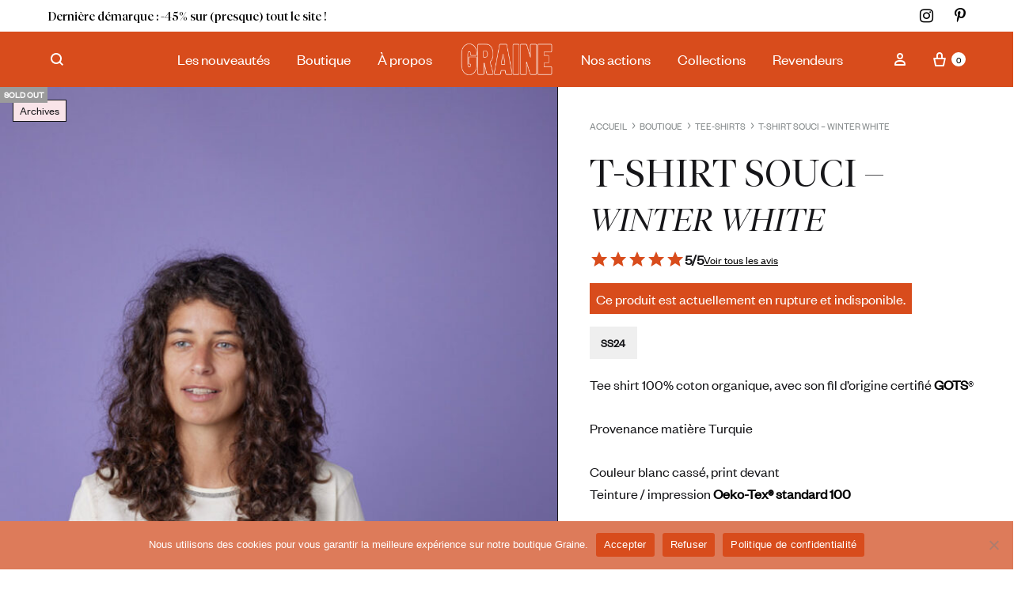

--- FILE ---
content_type: text/html; charset=UTF-8
request_url: https://www.graineclothing.com/boutique/tshirts/t-shirt-souci-winter-white/
body_size: 49083
content:
<!doctype html>
<html lang="fr-FR">
<head>
	<meta charset="UTF-8">
	<meta name="viewport" content="width=device-width, initial-scale=1">
  <meta name="google-site-verification" content="lNi5R_mJkZrKjZb0ywfQm4rkgwO8WGYyUox9HS9UKsc" />
	<link rel="profile" href="http://gmpg.org/xfn/11">

	<!--<link rel="icon" href="favicon.svg">
	<link rel="mask-icon" href="mask-icon.svg" color="#000000">-->
	<link rel="icon" href="https://www.graineclothing.com/wp-content/themes/graine/assets/images/favicon.ico">
	<link rel="apple-touch-icon" sizes="180x180" href="https://www.graineclothing.com/wp-content/themes/graine/assets/images/apple-touch-icon.png">
	<link rel="icon" type="image/png" sizes="32x32" href="https://www.graineclothing.com/wp-content/themes/graine/assets/images/favicon-32x32.png">
	<link rel="icon" type="image/png" sizes="16x16" href="https://www.graineclothing.com/wp-content/themes/graine/assets/images/favicon-16x16.png">
	<link rel="manifest" href="https://www.graineclothing.com/wp-content/themes/graine/assets/images/site.webmanifest">
	
	<!-- Google tag (gtag.js) -->
	<script async src="https://www.googletagmanager.com/gtag/js?id=G-MJY7KND1YY"></script>
	<script>
	  window.dataLayer = window.dataLayer || [];
	  function gtag(){dataLayer.push(arguments);}
	  gtag('js', new Date());

	  gtag('config', 'G-MJY7KND1YY');
	</script>

	<!-- Hotjar -->
	<script>
		(function (c, s, q, u, a, r, e) {
			c.hj=c.hj||function(){(c.hj.q=c.hj.q||[]).push(arguments)};
			c._hjSettings = { hjid: a };
			r = s.getElementsByTagName('head')[0];
			e = s.createElement('script');
			e.async = true;
			e.src = q + c._hjSettings.hjid + u;
			r.appendChild(e);
		})(window, document, 'https://static.hj.contentsquare.net/c/csq-', '.js', 5257600);
	</script>

	<title>T-Shirt Souci - Winter White - Tee-shirts - Graine Clothing </title>

<!-- Google Tag Manager for WordPress by gtm4wp.com -->
<script data-cfasync="false" data-pagespeed-no-defer>
	var gtm4wp_datalayer_name = "dataLayer";
	var dataLayer = dataLayer || [];
	const gtm4wp_use_sku_instead = 1;
	const gtm4wp_currency = 'EUR';
	const gtm4wp_product_per_impression = 10;
	const gtm4wp_clear_ecommerce = false;
	const gtm4wp_datalayer_max_timeout = 2000;
</script>
<!-- End Google Tag Manager for WordPress by gtm4wp.com --><link rel="preload" href="https://www.graineclothing.com/wp-content/themes/konte/fonts/functionpro-light-webfont.woff2" as="font" type="font/woff2" crossorigin><link rel="preload" href="https://www.graineclothing.com/wp-content/themes/konte/fonts/functionpro-book-webfont.woff2" as="font" type="font/woff2" crossorigin><link rel="preload" href="https://www.graineclothing.com/wp-content/themes/konte/fonts/functionpro-medium-webfont.woff2" as="font" type="font/woff2" crossorigin><link rel="preload" href="https://www.graineclothing.com/wp-content/themes/konte/fonts/functionpro-demi-webfont.woff2" as="font" type="font/woff2" crossorigin><link rel="preload" href="https://www.graineclothing.com/wp-content/themes/konte/fonts/functionpro-bold-webfont.woff2" as="font" type="font/woff2" crossorigin><meta property="product:price:amount" content="0">
<meta property="product:price:currency" content="EUR">
<meta name="dc.title" content="T-Shirt Souci - Winter White - Tee-shirts - Graine Clothing ">
<meta name="dc.description" content="Tee shirt 100% coton organique, avec son fil d’origine certifié GOTS® Provenance matière Turquie Couleur blanc cassé, print devant Teinture / impression Oeko-Tex® standard 100 Fabrication Portugal">
<meta name="dc.relation" content="https://www.graineclothing.com/boutique/tshirts/t-shirt-souci-winter-white/">
<meta name="dc.source" content="https://www.graineclothing.com/">
<meta name="dc.language" content="fr_FR">
<meta name="description" content="Tee shirt 100% coton organique, avec son fil d’origine certifié GOTS® Provenance matière Turquie Couleur blanc cassé, print devant Teinture / impression Oeko-Tex® standard 100 Fabrication Portugal">
<meta name="robots" content="index, follow, max-snippet:-1, max-image-preview:large, max-video-preview:-1">
<link rel="canonical" href="https://www.graineclothing.com/boutique/tshirts/t-shirt-souci-winter-white/">
<meta property="og:url" content="https://www.graineclothing.com/boutique/tshirts/t-shirt-souci-winter-white/">
<meta property="og:site_name" content="Graine Clothing">
<meta property="og:locale" content="fr_FR">
<meta property="og:type" content="og:product">
<meta property="og:title" content="T-Shirt Souci - Winter White - Tee-shirts - Graine Clothing ">
<meta property="og:description" content="Tee shirt 100% coton organique, avec son fil d’origine certifié GOTS® Provenance matière Turquie Couleur blanc cassé, print devant Teinture / impression Oeko-Tex® standard 100 Fabrication Portugal">
<meta property="og:image" content="https://www.graineclothing.com/wp-content/uploads/2024/01/graine-ss24-tshirt-SOU002-1.jpg">
<meta property="og:image:secure_url" content="https://www.graineclothing.com/wp-content/uploads/2024/01/graine-ss24-tshirt-SOU002-1.jpg">
<meta property="og:image:width" content="800">
<meta property="og:image:height" content="1201">
<meta property="og:image:alt" content="Graine Ss24 Tshirt Sou002 1">
<meta property="fb:pages" content="">
<meta property="fb:admins" content="">
<meta property="fb:app_id" content="">
<meta name="twitter:card" content="summary">
<meta name="twitter:title" content="T-Shirt Souci - Winter White - Tee-shirts - Graine Clothing ">
<meta name="twitter:description" content="Tee shirt 100% coton organique, avec son fil d’origine certifié GOTS® Provenance matière Turquie Couleur blanc cassé, print devant Teinture / impression Oeko-Tex® standard 100 Fabrication Portugal">
<meta name="twitter:image" content="https://www.graineclothing.com/wp-content/uploads/2024/01/graine-ss24-tshirt-SOU002-1-682x1024.jpg">
<link rel='dns-prefetch' href='//static.klaviyo.com' />
<link rel='dns-prefetch' href='//cdn.jsdelivr.net' />
<link rel='dns-prefetch' href='//fonts.googleapis.com' />
<link href='https://fonts.gstatic.com' crossorigin rel='preconnect' />
<link rel="alternate" type="application/rss+xml" title="Graine Clothing &raquo; Flux" href="https://www.graineclothing.com/feed/" />
<link rel="alternate" type="application/rss+xml" title="Graine Clothing &raquo; Flux des commentaires" href="https://www.graineclothing.com/comments/feed/" />
<script type="text/javascript">
window._wpemojiSettings = {"baseUrl":"https:\/\/s.w.org\/images\/core\/emoji\/14.0.0\/72x72\/","ext":".png","svgUrl":"https:\/\/s.w.org\/images\/core\/emoji\/14.0.0\/svg\/","svgExt":".svg","source":{"concatemoji":"https:\/\/www.graineclothing.com\/wp-includes\/js\/wp-emoji-release.min.js?ver=6.1.9"}};
/*! This file is auto-generated */
!function(e,a,t){var n,r,o,i=a.createElement("canvas"),p=i.getContext&&i.getContext("2d");function s(e,t){var a=String.fromCharCode,e=(p.clearRect(0,0,i.width,i.height),p.fillText(a.apply(this,e),0,0),i.toDataURL());return p.clearRect(0,0,i.width,i.height),p.fillText(a.apply(this,t),0,0),e===i.toDataURL()}function c(e){var t=a.createElement("script");t.src=e,t.defer=t.type="text/javascript",a.getElementsByTagName("head")[0].appendChild(t)}for(o=Array("flag","emoji"),t.supports={everything:!0,everythingExceptFlag:!0},r=0;r<o.length;r++)t.supports[o[r]]=function(e){if(p&&p.fillText)switch(p.textBaseline="top",p.font="600 32px Arial",e){case"flag":return s([127987,65039,8205,9895,65039],[127987,65039,8203,9895,65039])?!1:!s([55356,56826,55356,56819],[55356,56826,8203,55356,56819])&&!s([55356,57332,56128,56423,56128,56418,56128,56421,56128,56430,56128,56423,56128,56447],[55356,57332,8203,56128,56423,8203,56128,56418,8203,56128,56421,8203,56128,56430,8203,56128,56423,8203,56128,56447]);case"emoji":return!s([129777,127995,8205,129778,127999],[129777,127995,8203,129778,127999])}return!1}(o[r]),t.supports.everything=t.supports.everything&&t.supports[o[r]],"flag"!==o[r]&&(t.supports.everythingExceptFlag=t.supports.everythingExceptFlag&&t.supports[o[r]]);t.supports.everythingExceptFlag=t.supports.everythingExceptFlag&&!t.supports.flag,t.DOMReady=!1,t.readyCallback=function(){t.DOMReady=!0},t.supports.everything||(n=function(){t.readyCallback()},a.addEventListener?(a.addEventListener("DOMContentLoaded",n,!1),e.addEventListener("load",n,!1)):(e.attachEvent("onload",n),a.attachEvent("onreadystatechange",function(){"complete"===a.readyState&&t.readyCallback()})),(e=t.source||{}).concatemoji?c(e.concatemoji):e.wpemoji&&e.twemoji&&(c(e.twemoji),c(e.wpemoji)))}(window,document,window._wpemojiSettings);
</script>
<style type="text/css">
img.wp-smiley,
img.emoji {
	display: inline !important;
	border: none !important;
	box-shadow: none !important;
	height: 1em !important;
	width: 1em !important;
	margin: 0 0.07em !important;
	vertical-align: -0.1em !important;
	background: none !important;
	padding: 0 !important;
}
</style>
	<link rel='stylesheet' id='alma-widget-block-frontend-css' href='https://www.graineclothing.com/wp-content/plugins/alma-gateway-for-woocommerce//build/alma-widget-block/alma-widget-block-view.css?ver=5.16.1' type='text/css' media='all' />
<link rel='stylesheet' id='alma-widget-block-frontend-cdn-css' href='https://cdn.jsdelivr.net/npm/@alma/widgets@4.X.X/dist/widgets.min.css?ver=4.x.x' type='text/css' media='all' />
<link rel='stylesheet' id='wp-block-library-css' href='https://www.graineclothing.com/wp-includes/css/dist/block-library/style.min.css?ver=6.1.9' type='text/css' media='all' />
<style id='wp-block-library-theme-inline-css' type='text/css'>
.wp-block-audio figcaption{color:#555;font-size:13px;text-align:center}.is-dark-theme .wp-block-audio figcaption{color:hsla(0,0%,100%,.65)}.wp-block-audio{margin:0 0 1em}.wp-block-code{border:1px solid #ccc;border-radius:4px;font-family:Menlo,Consolas,monaco,monospace;padding:.8em 1em}.wp-block-embed figcaption{color:#555;font-size:13px;text-align:center}.is-dark-theme .wp-block-embed figcaption{color:hsla(0,0%,100%,.65)}.wp-block-embed{margin:0 0 1em}.blocks-gallery-caption{color:#555;font-size:13px;text-align:center}.is-dark-theme .blocks-gallery-caption{color:hsla(0,0%,100%,.65)}.wp-block-image figcaption{color:#555;font-size:13px;text-align:center}.is-dark-theme .wp-block-image figcaption{color:hsla(0,0%,100%,.65)}.wp-block-image{margin:0 0 1em}.wp-block-pullquote{border-top:4px solid;border-bottom:4px solid;margin-bottom:1.75em;color:currentColor}.wp-block-pullquote__citation,.wp-block-pullquote cite,.wp-block-pullquote footer{color:currentColor;text-transform:uppercase;font-size:.8125em;font-style:normal}.wp-block-quote{border-left:.25em solid;margin:0 0 1.75em;padding-left:1em}.wp-block-quote cite,.wp-block-quote footer{color:currentColor;font-size:.8125em;position:relative;font-style:normal}.wp-block-quote.has-text-align-right{border-left:none;border-right:.25em solid;padding-left:0;padding-right:1em}.wp-block-quote.has-text-align-center{border:none;padding-left:0}.wp-block-quote.is-large,.wp-block-quote.is-style-large,.wp-block-quote.is-style-plain{border:none}.wp-block-search .wp-block-search__label{font-weight:700}.wp-block-search__button{border:1px solid #ccc;padding:.375em .625em}:where(.wp-block-group.has-background){padding:1.25em 2.375em}.wp-block-separator.has-css-opacity{opacity:.4}.wp-block-separator{border:none;border-bottom:2px solid;margin-left:auto;margin-right:auto}.wp-block-separator.has-alpha-channel-opacity{opacity:1}.wp-block-separator:not(.is-style-wide):not(.is-style-dots){width:100px}.wp-block-separator.has-background:not(.is-style-dots){border-bottom:none;height:1px}.wp-block-separator.has-background:not(.is-style-wide):not(.is-style-dots){height:2px}.wp-block-table{margin:"0 0 1em 0"}.wp-block-table thead{border-bottom:3px solid}.wp-block-table tfoot{border-top:3px solid}.wp-block-table td,.wp-block-table th{word-break:normal}.wp-block-table figcaption{color:#555;font-size:13px;text-align:center}.is-dark-theme .wp-block-table figcaption{color:hsla(0,0%,100%,.65)}.wp-block-video figcaption{color:#555;font-size:13px;text-align:center}.is-dark-theme .wp-block-video figcaption{color:hsla(0,0%,100%,.65)}.wp-block-video{margin:0 0 1em}.wp-block-template-part.has-background{padding:1.25em 2.375em;margin-top:0;margin-bottom:0}
</style>
<link rel='stylesheet' id='wc-blocks-vendors-style-css' href='https://www.graineclothing.com/wp-content/plugins/woocommerce/packages/woocommerce-blocks/build/wc-blocks-vendors-style.css?ver=8.7.5' type='text/css' media='all' />
<link rel='stylesheet' id='wc-blocks-style-css' href='https://www.graineclothing.com/wp-content/plugins/woocommerce/packages/woocommerce-blocks/build/wc-blocks-style.css?ver=8.7.5' type='text/css' media='all' />
<style id='wpseopress-local-business-style-inline-css' type='text/css'>
span.wp-block-wpseopress-local-business-field{margin-right:8px}

</style>
<style id='wpseopress-table-of-contents-style-inline-css' type='text/css'>
.wp-block-wpseopress-table-of-contents li.active>a{font-weight:bold}

</style>
<link rel='stylesheet' id='pwgc-wc-blocks-style-css' href='https://www.graineclothing.com/wp-content/plugins/pw-woocommerce-gift-cards/assets/css/blocks.css?ver=2.31' type='text/css' media='all' />
<link rel='stylesheet' id='classic-theme-styles-css' href='https://www.graineclothing.com/wp-includes/css/classic-themes.min.css?ver=1' type='text/css' media='all' />
<link rel='stylesheet' id='contact-form-7-css' href='https://www.graineclothing.com/wp-content/plugins/contact-form-7/includes/css/styles.css?ver=5.7.7' type='text/css' media='all' />
<link rel='stylesheet' id='cookie-notice-front-css' href='https://www.graineclothing.com/wp-content/plugins/cookie-notice/css/front.min.css?ver=2.5.11' type='text/css' media='all' />
<link rel='stylesheet' id='email-subscribers-css' href='https://www.graineclothing.com/wp-content/plugins/email-subscribers/lite/public/css/email-subscribers-public.css?ver=5.9.15' type='text/css' media='all' />
<link rel='stylesheet' id='photoswipe-css' href='https://www.graineclothing.com/wp-content/plugins/woocommerce/assets/css/photoswipe/photoswipe.min.css?ver=7.1.0' type='text/css' media='all' />
<link rel='stylesheet' id='photoswipe-default-skin-css' href='https://www.graineclothing.com/wp-content/plugins/woocommerce/assets/css/photoswipe/default-skin/default-skin.min.css?ver=7.1.0' type='text/css' media='all' />
<style id='woocommerce-inline-inline-css' type='text/css'>
.woocommerce form .form-row .required { visibility: visible; }
</style>
<link rel='stylesheet' id='wpsl-styles-css' href='https://www.graineclothing.com/wp-content/plugins/wp-store-locator/css/styles.min.css?ver=2.2.241' type='text/css' media='all' />
<link rel='stylesheet' id='wcboost-variation-swatches-css' href='https://www.graineclothing.com/wp-content/plugins/wcboost-variation-swatches/assets/css/frontend.css?ver=1.1.2' type='text/css' media='all' />
<style id='wcboost-variation-swatches-inline-css' type='text/css'>
:root { --wcboost-swatches-item-width: 30px; --wcboost-swatches-item-height: 30px; }
</style>
<link rel='stylesheet' id='elementor-icons-css' href='https://www.graineclothing.com/wp-content/plugins/elementor/assets/lib/eicons/css/elementor-icons.min.css?ver=5.18.0' type='text/css' media='all' />
<link rel='stylesheet' id='elementor-frontend-css' href='https://www.graineclothing.com/wp-content/plugins/elementor/assets/css/frontend-lite.min.css?ver=3.11.5' type='text/css' media='all' />
<link rel='stylesheet' id='swiper-css' href='https://www.graineclothing.com/wp-content/plugins/elementor/assets/lib/swiper/css/swiper.min.css?ver=5.3.6' type='text/css' media='all' />
<link rel='stylesheet' id='elementor-post-5531-css' href='https://www.graineclothing.com/wp-content/uploads/elementor/css/post-5531.css?ver=1722177639' type='text/css' media='all' />
<link rel='stylesheet' id='animate-css' href='https://www.graineclothing.com/wp-content/themes/konte/css/animate.css?ver=3.5.2' type='text/css' media='all' />
<link rel='stylesheet' id='font-awesome-css' href='https://www.graineclothing.com/wp-content/plugins/elementor/assets/lib/font-awesome/css/font-awesome.min.css?ver=4.7.0' type='text/css' media='all' />
<link rel='stylesheet' id='bootstrap-grid-css' href='https://www.graineclothing.com/wp-content/themes/konte/css/bootstrap.css?ver=3.3.7' type='text/css' media='all' />
<link rel='stylesheet' id='konte-css' href='https://www.graineclothing.com/wp-content/themes/konte/style.css?ver=2.0.0' type='text/css' media='all' />
<style id='konte-inline-css' type='text/css'>
.topbar {height: 40px}:root { --header-main-height: 70px}:root { --header-bottom-height: 90px}.header-main, .header-v10 .site-branding, .header-v10 .header-main .header-right-items { height: 70px; }.header-bottom { height: 90px; }.header-mobile {height: 60px}.logo img {width: 130px;}.logo svg {width: 130px;height: auto;}
</style>
<link rel='stylesheet' id='flexible-shipping-free-shipping-css' href='https://www.graineclothing.com/wp-content/plugins/flexible-shipping/assets/dist/css/free-shipping.css?ver=5.0.5.2' type='text/css' media='all' />
<link rel='stylesheet' id='soo-wishlist-css' href='https://www.graineclothing.com/wp-content/plugins/soo-wishlist/assets/css/wishlist.css?ver=1.2.5' type='text/css' media='all' />
<link rel='stylesheet' id='js_composer_front-css' href='https://www.graineclothing.com/wp-content/plugins/js_composer/assets/css/js_composer.min.css?ver=6.6.0' type='text/css' media='all' />
<link rel='stylesheet' id='popup-maker-site-css' href='//www.graineclothing.com/wp-content/uploads/pum/pum-site-styles.css?generated=1755167716&#038;ver=1.20.6' type='text/css' media='all' />
<link rel='stylesheet' id='vc_google_fonts_open_sans300300italicregularitalic600600italic700700italic800800italic-css' href='//fonts.googleapis.com/css?family=Open+Sans%3A300%2C300italic%2Cregular%2Citalic%2C600%2C600italic%2C700%2C700italic%2C800%2C800italic&#038;ver=6.1.9' type='text/css' media='all' />
<link rel='stylesheet' id='vc_animate-css-css' href='https://www.graineclothing.com/wp-content/plugins/js_composer/assets/lib/bower/animate-css/animate.min.css?ver=6.6.0' type='text/css' media='all' />
<link rel='stylesheet' id='graine-css' href='https://www.graineclothing.com/wp-content/themes/graine/dist/main.css?ver=6.1.9' type='text/css' media='all' />
<link rel='stylesheet' id='select2-css' href='https://www.graineclothing.com/wp-content/plugins/woocommerce/assets/css/select2.css?ver=7.1.0' type='text/css' media='all' />
<link rel='stylesheet' id='konte-woocommerce-css' href='https://www.graineclothing.com/wp-content/themes/konte/woocommerce.css?ver=6.1.9' type='text/css' media='all' />
<style id='konte-woocommerce-inline-css' type='text/css'>
.woocommerce-products-header .page-title, .woocommerce-products-header.layout-standard .page-title{font-family: Work Sans;font-weight: 400;}.woocommerce-badge.onsale {background-color: #e03c3c}.woocommerce-badge.new {background-color: #ffb453}.woocommerce-badge.featured {background-color: #ff736c}.woocommerce-badge.sold-out {background-color: #9b9b9b}

			:root {
				--wcboost-swatches-item-gap: 0;
			}
			.wcboost-variation-swatches--default {
				--wcboost-swatches-item-padding: 0px;
			}
			.wcboost-variation-swatches--catalog {
				--wcboost-swatches-item-gap: 16px;
				--wcboost-swatches-button-font-size: 14px;
				--wcboost-swatches-label-font-size: 14px;
			}
			.wcboost-variation-swatches--catalog .wcboost-variation-swatches__item {
				margin: 0;
			}
			.woocommerce .wcboost-variation-swatches--button .wcboost-variation-swatches__item {
				padding-top: 2px;
				padding-bottom: 2px;
				padding-left: calc(var(--wcboost-swatches-item-width) / 2);
				padding-right: calc(var(--wcboost-swatches-item-width) / 2);
			}
		
</style>
<link rel='stylesheet' id='woo_discount_pro_style-css' href='https://www.graineclothing.com/wp-content/plugins/woo-discount-rules-pro/Assets/Css/awdr_style.css?ver=2.4.2' type='text/css' media='all' />
<link rel='stylesheet' id='google-fonts-1-css' href='https://fonts.googleapis.com/css?family=Roboto%3A100%2C100italic%2C200%2C200italic%2C300%2C300italic%2C400%2C400italic%2C500%2C500italic%2C600%2C600italic%2C700%2C700italic%2C800%2C800italic%2C900%2C900italic%7CRoboto+Slab%3A100%2C100italic%2C200%2C200italic%2C300%2C300italic%2C400%2C400italic%2C500%2C500italic%2C600%2C600italic%2C700%2C700italic%2C800%2C800italic%2C900%2C900italic&#038;display=auto&#038;ver=6.1.9' type='text/css' media='all' />
<link rel="preconnect" href="https://fonts.gstatic.com/" crossorigin><script type="text/template" id="tmpl-variation-template">
	<div class="woocommerce-variation-description">{{{ data.variation.variation_description }}}</div>
	<div class="woocommerce-variation-price">{{{ data.variation.price_html }}}</div>
	<div class="woocommerce-variation-availability">{{{ data.variation.availability_html }}}</div>
</script>
<script type="text/template" id="tmpl-unavailable-variation-template">
	<p>Désolé, ce produit n&rsquo;est pas disponible. Veuillez choisir une combinaison différente.</p>
</script>
<script type='text/javascript' id='cookie-notice-front-js-before'>
var cnArgs = {"ajaxUrl":"https:\/\/www.graineclothing.com\/wp-admin\/admin-ajax.php","nonce":"eb307461f1","hideEffect":"fade","position":"bottom","onScroll":false,"onScrollOffset":100,"onClick":false,"cookieName":"cookie_notice_accepted","cookieTime":2592000,"cookieTimeRejected":2592000,"globalCookie":false,"redirection":false,"cache":false,"revokeCookies":false,"revokeCookiesOpt":"automatic"};
</script>
<script type='text/javascript' src='https://www.graineclothing.com/wp-content/plugins/cookie-notice/js/front.min.js?ver=2.5.11' id='cookie-notice-front-js'></script>
<script type='text/javascript' src='https://www.graineclothing.com/wp-includes/js/jquery/jquery.min.js?ver=3.6.1' id='jquery-core-js'></script>
<script type='text/javascript' src='https://www.graineclothing.com/wp-includes/js/jquery/jquery-migrate.min.js?ver=3.3.2' id='jquery-migrate-js'></script>
<script type='text/javascript' src='https://www.graineclothing.com/wp-content/plugins/woocommerce/assets/js/jquery-blockui/jquery.blockUI.min.js?ver=2.7.0-wc.7.1.0' id='jquery-blockui-js'></script>
<script type='text/javascript' id='wc-add-to-cart-js-extra'>
/* <![CDATA[ */
var wc_add_to_cart_params = {"ajax_url":"\/wp-admin\/admin-ajax.php","wc_ajax_url":"\/?wc-ajax=%%endpoint%%","i18n_view_cart":"Voir le panier","cart_url":"https:\/\/www.graineclothing.com\/panier\/","is_cart":"","cart_redirect_after_add":"no"};
/* ]]> */
</script>
<script type='text/javascript' src='https://www.graineclothing.com/wp-content/plugins/woocommerce/assets/js/frontend/add-to-cart.min.js?ver=7.1.0' id='wc-add-to-cart-js'></script>
<script type='text/javascript' src='https://www.graineclothing.com/wp-content/plugins/js_composer/assets/js/vendors/woocommerce-add-to-cart.js?ver=6.6.0' id='vc_woocommerce-add-to-cart-js-js'></script>
<script type='text/javascript' id='wc-settings-dep-in-header-js-after'>
console.warn( "Scripts that have a dependency on [wc-settings, wc-blocks-checkout] must be loaded in the footer, klaviyo-klaviyo-checkout-block-editor-script was registered to load in the header, but has been switched to load in the footer instead. See https://github.com/woocommerce/woocommerce-gutenberg-products-block/pull/5059" );
console.warn( "Scripts that have a dependency on [wc-settings, wc-blocks-checkout] must be loaded in the footer, klaviyo-klaviyo-checkout-block-view-script was registered to load in the header, but has been switched to load in the footer instead. See https://github.com/woocommerce/woocommerce-gutenberg-products-block/pull/5059" );
</script>
<link rel="https://api.w.org/" href="https://www.graineclothing.com/wp-json/" /><link rel="alternate" type="application/json" href="https://www.graineclothing.com/wp-json/wp/v2/product/12126" /><link rel="EditURI" type="application/rsd+xml" title="RSD" href="https://www.graineclothing.com/xmlrpc.php?rsd" />
<link rel="wlwmanifest" type="application/wlwmanifest+xml" href="https://www.graineclothing.com/wp-includes/wlwmanifest.xml" />
<link rel='shortlink' href='https://www.graineclothing.com/?p=12126' />
<link rel="alternate" type="application/json+oembed" href="https://www.graineclothing.com/wp-json/oembed/1.0/embed?url=https%3A%2F%2Fwww.graineclothing.com%2Fboutique%2Ftshirts%2Ft-shirt-souci-winter-white%2F" />
<link rel="alternate" type="text/xml+oembed" href="https://www.graineclothing.com/wp-json/oembed/1.0/embed?url=https%3A%2F%2Fwww.graineclothing.com%2Fboutique%2Ftshirts%2Ft-shirt-souci-winter-white%2F&#038;format=xml" />

<!-- Google Tag Manager for WordPress by gtm4wp.com -->
<!-- GTM Container placement set to manual -->
<script data-cfasync="false" data-pagespeed-no-defer>
	var dataLayer_content = {"pageTitle":"T-Shirt Souci &#8211; Winter White |","pagePostType":"product","pagePostType2":"single-product","customerTotalOrders":0,"customerTotalOrderValue":0,"customerFirstName":"","customerLastName":"","customerBillingFirstName":"","customerBillingLastName":"","customerBillingCompany":"","customerBillingAddress1":"","customerBillingAddress2":"","customerBillingCity":"","customerBillingState":"","customerBillingPostcode":"","customerBillingCountry":"","customerBillingEmail":"","customerBillingEmailHash":"","customerBillingPhone":"","customerShippingFirstName":"","customerShippingLastName":"","customerShippingCompany":"","customerShippingAddress1":"","customerShippingAddress2":"","customerShippingCity":"","customerShippingState":"","customerShippingPostcode":"","customerShippingCountry":"","cartContent":{"totals":{"applied_coupons":[],"discount_total":0,"subtotal":0,"total":0},"items":[]},"productRatingCounts":[],"productAverageRating":0,"productReviewCount":0,"productType":"variable","productIsVariable":1};
	dataLayer.push( dataLayer_content );
</script>
<script data-cfasync="false" data-pagespeed-no-defer>
(function(w,d,s,l,i){w[l]=w[l]||[];w[l].push({'gtm.start':
new Date().getTime(),event:'gtm.js'});var f=d.getElementsByTagName(s)[0],
j=d.createElement(s),dl=l!='dataLayer'?'&l='+l:'';j.async=true;j.src=
'//www.googletagmanager.com/gtm.js?id='+i+dl;f.parentNode.insertBefore(j,f);
})(window,document,'script','dataLayer','GTM-NKWM6RQ');
</script>
<!-- End Google Tag Manager for WordPress by gtm4wp.com -->	<noscript><style>.woocommerce-product-gallery{ opacity: 1 !important; }</style></noscript>
	<meta name="generator" content="Elementor 3.11.5; features: e_dom_optimization, e_optimized_assets_loading, e_optimized_css_loading, a11y_improvements; settings: css_print_method-external, google_font-enabled, font_display-auto">
			<script  type="text/javascript">
				!function(f,b,e,v,n,t,s){if(f.fbq)return;n=f.fbq=function(){n.callMethod?
					n.callMethod.apply(n,arguments):n.queue.push(arguments)};if(!f._fbq)f._fbq=n;
					n.push=n;n.loaded=!0;n.version='2.0';n.queue=[];t=b.createElement(e);t.async=!0;
					t.src=v;s=b.getElementsByTagName(e)[0];s.parentNode.insertBefore(t,s)}(window,
					document,'script','https://connect.facebook.net/en_US/fbevents.js');
			</script>
			<!-- WooCommerce Facebook Integration Begin -->
			<script  type="text/javascript">

				fbq('init', '2502586109977327', {}, {
    "agent": "woocommerce-7.1.0-3.4.10"
});

				fbq( 'track', 'PageView', {
    "source": "woocommerce",
    "version": "7.1.0",
    "pluginVersion": "3.4.10"
} );

				document.addEventListener( 'DOMContentLoaded', function() {
					// Insert placeholder for events injected when a product is added to the cart through AJAX.
					document.body.insertAdjacentHTML( 'beforeend', '<div class=\"wc-facebook-pixel-event-placeholder\"></div>' );
				}, false );

			</script>
			<!-- WooCommerce Facebook Integration End -->
			<meta name="generator" content="Powered by WPBakery Page Builder - drag and drop page builder for WordPress."/>
<link rel="icon" href="https://www.graineclothing.com/wp-content/uploads/2025/08/cropped-favicon-32x32.png" sizes="32x32" />
<link rel="icon" href="https://www.graineclothing.com/wp-content/uploads/2025/08/cropped-favicon-192x192.png" sizes="192x192" />
<link rel="apple-touch-icon" href="https://www.graineclothing.com/wp-content/uploads/2025/08/cropped-favicon-180x180.png" />
<meta name="msapplication-TileImage" content="https://www.graineclothing.com/wp-content/uploads/2025/08/cropped-favicon-270x270.png" />
		<style type="text/css" id="wp-custom-css">
			.text-center {
	text-align: center;
}

#mobile-bottom-bar {
	display:none !important;
}		</style>
		<style id="kirki-inline-styles">/* vietnamese */
@font-face {
  font-family: 'Work Sans';
  font-style: normal;
  font-weight: 400;
  font-display: swap;
  src: url(https://www.graineclothing.com/wp-content/fonts/work-sans/QGY_z_wNahGAdqQ43RhVcIgYT2Xz5u32K0nXBiAJpp_c.woff2) format('woff2');
  unicode-range: U+0102-0103, U+0110-0111, U+0128-0129, U+0168-0169, U+01A0-01A1, U+01AF-01B0, U+0300-0301, U+0303-0304, U+0308-0309, U+0323, U+0329, U+1EA0-1EF9, U+20AB;
}
/* latin-ext */
@font-face {
  font-family: 'Work Sans';
  font-style: normal;
  font-weight: 400;
  font-display: swap;
  src: url(https://www.graineclothing.com/wp-content/fonts/work-sans/QGY_z_wNahGAdqQ43RhVcIgYT2Xz5u32K0nXBiEJpp_c.woff2) format('woff2');
  unicode-range: U+0100-02BA, U+02BD-02C5, U+02C7-02CC, U+02CE-02D7, U+02DD-02FF, U+0304, U+0308, U+0329, U+1D00-1DBF, U+1E00-1E9F, U+1EF2-1EFF, U+2020, U+20A0-20AB, U+20AD-20C0, U+2113, U+2C60-2C7F, U+A720-A7FF;
}
/* latin */
@font-face {
  font-family: 'Work Sans';
  font-style: normal;
  font-weight: 400;
  font-display: swap;
  src: url(https://www.graineclothing.com/wp-content/fonts/work-sans/QGY_z_wNahGAdqQ43RhVcIgYT2Xz5u32K0nXBi8Jpg.woff2) format('woff2');
  unicode-range: U+0000-00FF, U+0131, U+0152-0153, U+02BB-02BC, U+02C6, U+02DA, U+02DC, U+0304, U+0308, U+0329, U+2000-206F, U+20AC, U+2122, U+2191, U+2193, U+2212, U+2215, U+FEFF, U+FFFD;
}/* vietnamese */
@font-face {
  font-family: 'Work Sans';
  font-style: normal;
  font-weight: 400;
  font-display: swap;
  src: url(https://www.graineclothing.com/wp-content/fonts/work-sans/QGY_z_wNahGAdqQ43RhVcIgYT2Xz5u32K0nXBiAJpp_c.woff2) format('woff2');
  unicode-range: U+0102-0103, U+0110-0111, U+0128-0129, U+0168-0169, U+01A0-01A1, U+01AF-01B0, U+0300-0301, U+0303-0304, U+0308-0309, U+0323, U+0329, U+1EA0-1EF9, U+20AB;
}
/* latin-ext */
@font-face {
  font-family: 'Work Sans';
  font-style: normal;
  font-weight: 400;
  font-display: swap;
  src: url(https://www.graineclothing.com/wp-content/fonts/work-sans/QGY_z_wNahGAdqQ43RhVcIgYT2Xz5u32K0nXBiEJpp_c.woff2) format('woff2');
  unicode-range: U+0100-02BA, U+02BD-02C5, U+02C7-02CC, U+02CE-02D7, U+02DD-02FF, U+0304, U+0308, U+0329, U+1D00-1DBF, U+1E00-1E9F, U+1EF2-1EFF, U+2020, U+20A0-20AB, U+20AD-20C0, U+2113, U+2C60-2C7F, U+A720-A7FF;
}
/* latin */
@font-face {
  font-family: 'Work Sans';
  font-style: normal;
  font-weight: 400;
  font-display: swap;
  src: url(https://www.graineclothing.com/wp-content/fonts/work-sans/QGY_z_wNahGAdqQ43RhVcIgYT2Xz5u32K0nXBi8Jpg.woff2) format('woff2');
  unicode-range: U+0000-00FF, U+0131, U+0152-0153, U+02BB-02BC, U+02C6, U+02DA, U+02DC, U+0304, U+0308, U+0329, U+2000-206F, U+20AC, U+2122, U+2191, U+2193, U+2212, U+2215, U+FEFF, U+FFFD;
}/* vietnamese */
@font-face {
  font-family: 'Work Sans';
  font-style: normal;
  font-weight: 400;
  font-display: swap;
  src: url(https://www.graineclothing.com/wp-content/fonts/work-sans/QGY_z_wNahGAdqQ43RhVcIgYT2Xz5u32K0nXBiAJpp_c.woff2) format('woff2');
  unicode-range: U+0102-0103, U+0110-0111, U+0128-0129, U+0168-0169, U+01A0-01A1, U+01AF-01B0, U+0300-0301, U+0303-0304, U+0308-0309, U+0323, U+0329, U+1EA0-1EF9, U+20AB;
}
/* latin-ext */
@font-face {
  font-family: 'Work Sans';
  font-style: normal;
  font-weight: 400;
  font-display: swap;
  src: url(https://www.graineclothing.com/wp-content/fonts/work-sans/QGY_z_wNahGAdqQ43RhVcIgYT2Xz5u32K0nXBiEJpp_c.woff2) format('woff2');
  unicode-range: U+0100-02BA, U+02BD-02C5, U+02C7-02CC, U+02CE-02D7, U+02DD-02FF, U+0304, U+0308, U+0329, U+1D00-1DBF, U+1E00-1E9F, U+1EF2-1EFF, U+2020, U+20A0-20AB, U+20AD-20C0, U+2113, U+2C60-2C7F, U+A720-A7FF;
}
/* latin */
@font-face {
  font-family: 'Work Sans';
  font-style: normal;
  font-weight: 400;
  font-display: swap;
  src: url(https://www.graineclothing.com/wp-content/fonts/work-sans/QGY_z_wNahGAdqQ43RhVcIgYT2Xz5u32K0nXBi8Jpg.woff2) format('woff2');
  unicode-range: U+0000-00FF, U+0131, U+0152-0153, U+02BB-02BC, U+02C6, U+02DA, U+02DC, U+0304, U+0308, U+0329, U+2000-206F, U+20AC, U+2122, U+2191, U+2193, U+2212, U+2215, U+FEFF, U+FFFD;
}</style><noscript><style> .wpb_animate_when_almost_visible { opacity: 1; }</style></noscript></head>

<body class="product-template-default single single-product postid-12126 wp-embed-responsive theme-konte cookies-not-set woocommerce woocommerce-page woocommerce-no-js no-sidebar header-sticky mobile-bottom-bar-enabled wpb-js-composer js-comp-ver-6.6.0 vc_responsive woocommerce-active product-v2 elementor-default elementor-kit-5531">

<!-- GTM Container placement set to manual -->
<!-- Google Tag Manager (noscript) -->
				<noscript><iframe src="https://www.googletagmanager.com/ns.html?id=GTM-NKWM6RQ" height="0" width="0" style="display:none;visibility:hidden" aria-hidden="true"></iframe></noscript>
<!-- End Google Tag Manager (noscript) -->

<!-- GTM Container placement set to manual -->
<!-- Google Tag Manager (noscript) -->
<div id="svg-defs" class="svg-defs hidden" aria-hidden="true" tabindex="-1"><svg xmlns="http://www.w3.org/2000/svg" xmlns:xlink="http://www.w3.org/1999/xlink"><symbol viewBox="0 0 24 24" id="account" xmlns="http://www.w3.org/2000/svg"><path d="M12 12c-2.5 0-4-1.5-4-4 0-2.39 1.61-4 4-4s4 1.61 4 4c0 2.5-1.5 4-4 4zm0-6c-.6 0-2 .19-2 2 0 1.42.58 2 2 2s2-.58 2-2c0-1.81-1.4-2-2-2zM18 20H6c-.55 0-1-.45-1-1 0-4.21 2.09-6 7-6s7 1.79 7 6c0 .55-.45 1-1 1zM7.04 18h9.92c-.17-1.76-1.04-3-4.96-3s-4.79 1.24-4.96 3z"/><path fill="none" d="M0 0h24v24H0z"/></symbol><symbol viewBox="2 2 10 10" id="arrow-breadcrumb" xmlns="http://www.w3.org/2000/svg"><path d="M9.156 7l-2.5 3.125-.669-.536L8.058 7 5.987 4.411l.669-.536z"/><path fill="none" d="M2 2h10v10H2z"/></symbol><symbol viewBox="0 0 32 32" id="arrow-down" xmlns="http://www.w3.org/2000/svg"><path fill="none" d="M0 0h32v32H0z"/><path d="M17 18V4h-2v14H9l7 10 7-10h-6zm-1.04 6.512L12.841 20H19.079l-3.119 4.512z"/></symbol><symbol viewBox="0 0 14 14" id="arrow-dropdown" xmlns="http://www.w3.org/2000/svg"><path d="M7 10.773L1.531 6.398l.938-1.171L7 8.851l4.531-3.624.938 1.171z"/><path fill="none" d="M0 0h14v14H0z"/></symbol><symbol viewBox="0 0 32 32" id="arrow-left" xmlns="http://www.w3.org/2000/svg"><path fill="none" d="M0 0h32v32H0z"/><path d="M14 17h14v-2H14V9L4 16l10 7v-6zm-6.512-1.04L12 12.841V19.079L7.488 15.96z"/></symbol><symbol viewBox="0 0 24 24" id="cart" xmlns="http://www.w3.org/2000/svg"><path fill="none" d="M0 0h24v24H0z"/><path d="M19 10h-3V7c0-2.206-1.794-4-4-4S8 4.794 8 7v3H5c-.55 0-.908.441-.797.979l1.879 9.042c.112.538.654.979 1.204.979h9.429c.55 0 1.092-.441 1.203-.979l1.879-9.042C19.908 10.441 19.55 10 19 10zm-9-3c0-1.103.897-2 2-2s2 .897 2 2v3h-4V7zm6.087 12H7.913l-1.455-7h11.313l-1.684 7z"/></symbol><symbol viewBox="0 0 12 12" id="check-checkbox" xmlns="http://www.w3.org/2000/svg"><path d="M4.177 10.543L.434 6.8l1.132-1.132 2.611 2.611 6.258-6.256 1.13 1.132z"/></symbol><symbol viewBox="0 0 24 24" id="close" xmlns="http://www.w3.org/2000/svg"><path fill="none" d="M0 0h24v24H0z"/><path d="M19.778 5.636l-1.414-1.414L12 10.586 5.636 4.222 4.222 5.636 10.586 12l-6.364 6.364 1.414 1.414L12 13.414l6.364 6.364 1.414-1.414L13.414 12z"/></symbol><symbol viewBox="0 0 18 18" id="close-mini" xmlns="http://www.w3.org/2000/svg"><path fill="none" d="M0 0h18v18H0z"/><path d="M11.576 5.576L9 8.152 6.424 5.576l-.848.848L8.152 9l-2.576 2.576.848.848L9 9.848l2.576 2.576.848-.848L9.848 9l2.576-2.576z"/><path d="M9 1a8 8 0 100 16A8 8 0 009 1zm0 15c-3.86 0-7-3.14-7-7s3.14-7 7-7 7 3.14 7 7-3.14 7-7 7z"/></symbol><symbol viewBox="0 0 16 16" id="comment" xmlns="http://www.w3.org/2000/svg"><path fill="none" d="M0 0h16v16H0z"/><path d="M13 3v8.826l-1.849-1.585L10.87 10H3V3h10m1-1H2v9h8.5l3.5 3V2z"/></symbol><symbol viewBox="0 0 40 40" id="error" xmlns="http://www.w3.org/2000/svg"><path d="M20 0C8.972 0 0 8.972 0 20s8.972 20 20 20 20-8.972 20-20S31.028 0 20 0zm0 38c-9.925 0-18-8.075-18-18S10.075 2 20 2s18 8.075 18 18-8.075 18-18 18z"/><path d="M25.293 13.293L20 18.586l-5.293-5.293-1.414 1.414L18.586 20l-5.293 5.293 1.414 1.414L20 21.414l5.293 5.293 1.414-1.414L21.414 20l5.293-5.293z"/></symbol><symbol viewBox="0 0 24 24" id="eye" xmlns="http://www.w3.org/2000/svg"><circle cx="12" cy="12" r="2"/><path d="M16.466 6.748C15.238 5.583 13.619 5 12 5s-3.238.583-4.466 1.748L2 12l5.534 5.252C8.762 18.417 10.381 19 12 19s3.238-.583 4.466-1.748L22 12l-5.534-5.252zm-1.377 9.053C14.274 16.574 13.177 17 12 17s-2.274-.426-3.089-1.199L4.905 12 8.91 8.199C9.726 7.426 10.823 7 12 7s2.274.426 3.089 1.199L19.095 12l-4.006 3.801z"/><path fill="none" d="M0 0h24v24H0z"/></symbol><symbol viewBox="0 0 24 24" id="filter" xmlns="http://www.w3.org/2000/svg"><path fill="none" d="M0 0h24v24H0z"/><path d="M9.859 7A3.991 3.991 0 006 4a4 4 0 000 8c1.862 0 3.412-1.278 3.859-3H22V7H9.859zM6 10a1.994 1.994 0 01-1.723-1C4.106 8.705 4 8.366 4 8s.106-.705.277-1c.347-.595.985-1 1.723-1s1.376.405 1.723 1c.171.295.277.634.277 1s-.106.705-.277 1c-.347.595-.985 1-1.723 1zM13 12a3.991 3.991 0 00-3.859 3H2v2h7.141c.446 1.722 1.997 3 3.859 3s3.412-1.278 3.859-3H22v-2h-5.141A3.991 3.991 0 0013 12zm0 6a1.994 1.994 0 01-1.723-1c-.171-.295-.277-.634-.277-1s.106-.705.277-1c.346-.595.984-1 1.723-1s1.376.405 1.723 1c.171.295.277.634.277 1s-.106.705-.277 1c-.347.595-.985 1-1.723 1z"/></symbol><symbol viewBox="0 0 20 20" id="gallery" xmlns="http://www.w3.org/2000/svg"><path d="M15 13H1V3h14v10zM3 11h10V5H3v6z"/><path d="M19 17H6v-2h11V8h2z"/><path fill="none" d="M0 0h20v20H0z"/></symbol><symbol viewBox="0 0 24 24" id="heart" xmlns="http://www.w3.org/2000/svg"><path d="M16.243 3.843c-1.28 0-2.559.488-3.536 1.464L12 6.015l-.707-.707c-.976-.976-2.256-1.464-3.536-1.464s-2.559.487-3.535 1.464a5 5 0 000 7.071L6.343 14.5l2.121 2.121L12 20.157l3.536-3.536 2.121-2.121 2.121-2.121a5 5 0 00-3.535-8.536z"/><path fill="none" d="M0 0h24v24H0z"/></symbol><symbol viewBox="0 0 24 24" id="heart-o" xmlns="http://www.w3.org/2000/svg"><path d="M16.243 5.843c.801 0 1.555.312 2.121.879a3.003 3.003 0 010 4.243l-2.121 2.121-2.121 2.121L12 17.328l-2.121-2.121-2.121-2.121-2.121-2.121a2.98 2.98 0 01-.879-2.121c0-.801.312-1.555.879-2.121a2.98 2.98 0 012.121-.879c.801 0 1.555.312 2.121.879l.707.707L12 8.843l1.414-1.414.707-.707a2.98 2.98 0 012.122-.879m0-2c-1.28 0-2.559.488-3.536 1.464L12 6.015l-.707-.707c-.976-.976-2.256-1.464-3.536-1.464s-2.559.487-3.535 1.464a5 5 0 000 7.071L6.343 14.5l2.121 2.121L12 20.157l3.536-3.536 2.121-2.121 2.121-2.121a5 5 0 00-3.535-8.536z"/><path fill="none" d="M0 0h24v24H0z"/></symbol><symbol viewBox="0 0 24 24" id="home" xmlns="http://www.w3.org/2000/svg"><g fill="none" fill-rule="evenodd"><path d="M0 0h24v24H0z"/><path d="M5 10v9a1 1 0 001 1h12a1 1 0 001-1v-9" stroke="currentColor" stroke-width="2" stroke-linecap="round"/><path d="M21 11l-8.693-6.761a.5.5 0 00-.614 0L3 11" stroke="currentColor" stroke-width="2" stroke-linecap="round"/></g></symbol><symbol viewBox="0 0 40 40" id="information" xmlns="http://www.w3.org/2000/svg"><path d="M20 40C8.972 40 0 31.028 0 20S8.972 0 20 0s20 8.972 20 20-8.972 20-20 20zm0-38C10.075 2 2 10.075 2 20s8.075 18 18 18 18-8.075 18-18S29.925 2 20 2z"/><path d="M19 16h2v12h-2zM19 12h2v2h-2z"/></symbol><symbol viewBox="0 0 16 16" id="left" xmlns="http://www.w3.org/2000/svg"><path fill="none" d="M0 0h16v16H0z"/><path d="M8.394 13.941L4.073 8l4.321-5.941 1.212.882L5.927 8l3.679 5.059z"/></symbol><symbol viewBox="0 0 24 24" id="menu" xmlns="http://www.w3.org/2000/svg"><path fill="none" d="M0 0h24v24H0z"/><path d="M2 6h20v2H2zM2 16h20v2H2zM2 11h20v2H2z"/></symbol><symbol viewBox="0 0 16 16" id="minus" xmlns="http://www.w3.org/2000/svg"><path fill="none" d="M0 0h16v16H0z"/><path d="M3 7h10v2H3z"/></symbol><symbol viewBox="0 0 16 16" id="plus" xmlns="http://www.w3.org/2000/svg"><path fill="none" d="M0 0h16v16H0z"/><path d="M13 7H9V3H7v4H3v2h4v4h2V9h4z"/></symbol><symbol viewBox="3.5 4.5 16 16" id="plus-mini" xmlns="http://www.w3.org/2000/svg"><path fill="none" d="M3.5 4.5h16v16h-16z"/><path d="M15.5 11.5h-3v-3h-2v3h-3v2h3v3h2v-3h3z"/></symbol><symbol viewBox="0 0 24 24" id="plus-zoom" xmlns="http://www.w3.org/2000/svg"><path fill="none" d="M0 0h24v24H0z"/><path d="M20 11h-7V4h-2v7H4v2h7v7h2v-7h7z"/></symbol><symbol viewBox="0 0 16 16" id="right" xmlns="http://www.w3.org/2000/svg"><path fill="none" d="M0 0h16v16H0z"/><path d="M7.606 13.941L11.927 8 7.606 2.059l-1.212.882L10.073 8l-3.679 5.059z"/></symbol><symbol viewBox="0 0 24 24" id="search" xmlns="http://www.w3.org/2000/svg"><path fill="none" d="M0 0h24v24H0z"/><path d="M20 18.586l-3.402-3.402A6.953 6.953 0 0018 11c0-3.86-3.141-7-7-7-3.86 0-7 3.14-7 7 0 3.859 3.14 7 7 7 1.57 0 3.015-.526 4.184-1.402L18.586 20 20 18.586zM6 11c0-2.757 2.243-5 5-5s5 2.243 5 5-2.243 5-5 5-5-2.243-5-5z"/></symbol><symbol viewBox="0 0 16 16" id="share" xmlns="http://www.w3.org/2000/svg"><path d="M7 2.957V10h1V2.957l1.646 1.647.708-.708L7.5 1.043 4.646 3.896l.708.708z"/><path d="M10 6v1h1v6H4V7h1V6H3v8h9V6z"/><path fill="none" d="M0 0h16v16H0z"/></symbol><symbol viewBox="0 0 24 24" id="shop-bag" xmlns="http://www.w3.org/2000/svg"><path fill="none" d="M0 0h24v24H0z"/><path d="M20.958 19.465l-.906-14.969a1.613 1.613 0 00-1.59-1.492H5.507c-.835 0-1.541.668-1.592 1.492l-.913 14.969c-.05.821.58 1.492 1.408 1.492H19.55a1.39 1.39 0 001.41-1.492zm-15.926-.503L5.884 5h12.2l.845 13.963H5.032z"/><path d="M13.97 6.993v2.52c0 .146-.06.447-.232.734-.286.476-.801.763-1.763.763-.961 0-1.477-.286-1.762-.763a1.594 1.594 0 01-.232-.735V6.993H7.986v2.52c0 .475.127 1.11.516 1.76.649 1.083 1.817 1.732 3.473 1.732 1.657 0 2.825-.65 3.474-1.732a3.473 3.473 0 00.516-1.76v-2.52H13.97z"/></symbol><symbol viewBox="0 0 24 24" id="shop-bag-2" xmlns="http://www.w3.org/2000/svg"><path fill="none" d="M0 0h24v24H0z"/><path d="M18.395 3H4.87a.847.847 0 00-.847.847v16.27c0 .467.378.847.846.847h13.527c.469 0 .848-.38.848-.846V3.847A.848.848 0 0018.395 3zm-.847 16.27H5.715V4.694H17.55V19.27z"/><path d="M11.631 14.657a4.31 4.31 0 004.304-4.304V6.895a.847.847 0 10-1.693 0v3.458a2.615 2.615 0 01-2.611 2.61 2.614 2.614 0 01-2.611-2.61V6.895a.847.847 0 00-1.694 0v3.458a4.311 4.311 0 004.305 4.304z"/></symbol><symbol viewBox="0 0 24 24" id="shop-bag-3" xmlns="http://www.w3.org/2000/svg"><path fill="none" d="M0 0h24v24H0z"/><path d="M18.388 19.768l-.81-12.346a1.071 1.071 0 00-1.069-1.001h-1.384A3.432 3.432 0 0011.696 3a3.432 3.432 0 00-3.428 3.421H6.884c-.565 0-1.032.438-1.07 1.001l-.812 12.392a1.072 1.072 0 001.07 1.141h11.25a1.071 1.071 0 001.066-1.187zM11.696 5.143c.707 0 1.282.573 1.286 1.278h-2.571a1.287 1.287 0 011.285-1.278zm-4.48 13.67l.671-10.25h7.619l.672 10.25H7.215z"/></symbol><symbol viewBox="0 0 24 24" id="shop-bag-4" xmlns="http://www.w3.org/2000/svg"><path fill="none" d="M0 0h24v24H0z"/><path d="M18.633 20.101L18.09 8.143a.818.818 0 00-.817-.78h-2.455V6c0-1.654-1.346-3-3-3s-3 1.346-3 3v1.362H6.364a.818.818 0 00-.818.781l-.545 12.002a.818.818 0 00.817.855H17.82a.818.818 0 00.814-.899zm-8.179-14.1c0-.753.612-1.365 1.364-1.365.752 0 1.364.612 1.364 1.364v1.362h-2.728V6zm-3.78 13.363l.471-10.365h1.673v.818a.818.818 0 001.636 0v-.818h2.728v.818a.818.818 0 001.636 0v-.818h1.673l.47 10.365H6.675z"/></symbol><symbol viewBox="0 0 24 24" id="shop-bag-5" xmlns="http://www.w3.org/2000/svg"><path fill="none" d="M0 0h24v24H0z"/><path d="M19.311 20.091L18.256 8.486a.794.794 0 00-.79-.723h-2.383V5.912A2.915 2.915 0 0012.171 3 2.915 2.915 0 009.26 5.912v1.851H6.877a.794.794 0 00-.79.723l-1.06 11.648a.794.794 0 00.791.866H18.525a.794.794 0 00.786-.909zm-8.463-14.18c0-.729.594-1.323 1.323-1.323.73 0 1.324.594 1.324 1.324v1.851h-2.647V5.912zm-4.16 13.5l.914-10.06h9.138l.915 10.06H6.688z"/><path d="M10.615 10.643a.801.801 0 00-.561-.233.801.801 0 00-.562.233.8.8 0 00-.232.562.8.8 0 00.232.561.801.801 0 00.562.232.8.8 0 00.561-.232.799.799 0 00.233-.561.799.799 0 00-.233-.562zM14.85 10.643a.801.801 0 00-.561-.233.8.8 0 00-.562.233.8.8 0 00-.232.562.8.8 0 00.232.561.8.8 0 00.562.232.8.8 0 00.562-.232.8.8 0 00.232-.561.8.8 0 00-.232-.562z"/></symbol><symbol viewBox="0 0 24 24" id="shop-cart" xmlns="http://www.w3.org/2000/svg"><path fill="none" d="M0 0h24v24H0z"/><path d="M20.347 6.057a.818.818 0 00-.656-.33H7.09l-.222-2A.818.818 0 006.054 3H3.873a.818.818 0 000 1.636h1.45l.22 1.99.003.021.786 7.08a.818.818 0 00.813.728H17.57c.362 0 .68-.238.784-.584l2.122-7.091a.818.818 0 00-.128-.723zm-3.387 6.761H7.878l-.606-5.454h11.32l-1.632 5.454zM8.782 16.09a2.457 2.457 0 00-2.455 2.455A2.457 2.457 0 008.782 21a2.457 2.457 0 002.454-2.455 2.457 2.457 0 00-2.454-2.454zm0 3.274a.82.82 0 010-1.637.82.82 0 010 1.637zM15.273 16.09a2.457 2.457 0 00-2.455 2.455A2.457 2.457 0 0015.273 21a2.457 2.457 0 002.454-2.455 2.457 2.457 0 00-2.454-2.454zm0 3.274a.82.82 0 010-1.637.82.82 0 010 1.637z"/></symbol><symbol viewBox="0 0 24 24" id="socials" xmlns="http://www.w3.org/2000/svg"><path d="M17 13c-1.2 0-2.266.542-3 1.382l-3.091-1.546c.058-.27.091-.549.091-.836 0-.287-.033-.566-.091-.836L14 9.618c.734.84 1.8 1.382 3 1.382 2.206 0 4-1.794 4-4s-1.794-4-4-4-4 1.794-4 4c0 .287.033.566.091.836L10 9.382A3.975 3.975 0 007 8c-2.206 0-4 1.794-4 4s1.794 4 4 4c1.2 0 2.266-.542 3-1.382l3.091 1.546c-.058.27-.091.549-.091.836 0 2.206 1.794 4 4 4s4-1.794 4-4-1.794-4-4-4zm0-8c1.103 0 2 .897 2 2s-.897 2-2 2-2-.897-2-2 .897-2 2-2zM7 14c-1.103 0-2-.897-2-2s.897-2 2-2 2 .897 2 2-.897 2-2 2zm10 5c-1.103 0-2-.897-2-2s.897-2 2-2 2 .897 2 2-.897 2-2 2z"/><path fill="none" d="M0 0h24v24H0z"/></symbol><symbol viewBox="0 0 12 12" id="star" xmlns="http://www.w3.org/2000/svg"><path fill="none" d="M0 0h12v12H0z"/><path d="M6 1l1.18 3.82L11 5 7.91 7.18 9.09 11 6 8.639 2.91 11l1.18-3.82L1 5l3.82-.18z"/></symbol><symbol viewBox="0 0 40 40" id="success" xmlns="http://www.w3.org/2000/svg"><path d="M20 40C8.972 40 0 31.028 0 20S8.972 0 20 0s20 8.972 20 20-8.972 20-20 20zm0-38C10.075 2 2 10.075 2 20s8.075 18 18 18 18-8.075 18-18S29.925 2 20 2z"/><path d="M18 27.414l-6.707-6.707 1.414-1.414L18 24.586l11.293-11.293 1.414 1.414z"/></symbol><symbol viewBox="0 0 20 20" id="video" xmlns="http://www.w3.org/2000/svg"><path fill="none" d="M0 0h20v20H0z"/><path d="M5 4l10 6-10 6z"/></symbol><symbol viewBox="0 0 40 40" id="warning" xmlns="http://www.w3.org/2000/svg"><path d="M20 40C8.972 40 0 31.028 0 20S8.972 0 20 0s20 8.972 20 20-8.972 20-20 20zm0-38C10.075 2 2 10.075 2 20s8.075 18 18 18 18-8.075 18-18S29.925 2 20 2z"/><path d="M19 15h2v6h-2zM19 23h2v2h-2z"/><path d="M26 29H14c-1.673 0-3.016-.648-3.684-1.778s-.589-2.618.218-4.085l6.18-11.238c.825-1.5 1.992-2.325 3.286-2.325s2.461.825 3.285 2.325l6.182 11.238c.807 1.467.886 2.955.218 4.085S27.674 29 26 29zm-6-17.426c-.524 0-1.083.47-1.534 1.289l-6.18 11.238c-.457.831-.548 1.598-.249 2.104.299.505 1.015.795 1.963.795h12c.948 0 1.664-.29 1.963-.796s.209-1.272-.248-2.103l-6.182-11.239c-.451-.818-1.01-1.288-1.533-1.288z"/></symbol></svg></div>
<div id="page" class="site">

	<div id="topbar" class="topbar topbar-mobile topbar-mobile--keep-center dark text-light">
	<div class="konte-container-fluid">
		
					<div class="topbar-items topbar-center-items">
				<div class="topbar-text">Dernière démarque : -45% sur (presque) tout le site !</div>			</div>
		
					<div class="topbar-items topbar-right-items">
				<div class="topbar-socials-menu socials-menu"><ul id="menu-socials-menu" class="menu"><li id="menu-item-14062" class="menu-item menu-item-type-custom menu-item-object-custom menu-item-14062"><a href="https://www.instagram.com/graineclothing"><span>Instagram</span></a></li>
<li id="menu-item-14063" class="menu-item menu-item-type-custom menu-item-object-custom menu-item-14063"><a href="https://www.pinterest.com/graineclothing"><span>Pinterest</span></a></li>
</ul></div>	  		</div>
			</div>
</div>

	<header id="masthead" class="site-header light text-dark header-prebuild header-v1 header-sticky--normal">

				<div class="header-main header-contents has-center logo-center menu-center">
			<div class="konte-container-fluid site-header__container">
									
					<div class="header-left-items header-items ">
						<div class="header-hamburger hamburger-menu" data-target="hamburger-fullscreen">
	<div class="hamburger-box">
		<div class="hamburger-inner"></div>
	</div>
	<span class="screen-reader-text">Menu</span>
</div>

<div class="header-search icon-modal">
			<span class="svg-icon icon-search search-icon" data-toggle="modal" data-target="search-modal">
			<svg role="img"><use href="#search" xlink:href="#search"></use></svg>
		</span>
	</div>
					</div>

									
					<div class="header-center-items header-items has-menu">
						<nav id="primary-menu" class="main-navigation primary-navigation">
	<ul id="menu-menu" class="menu nav-menu"><li id="menu-item-14093" class="news-menu menu-item menu-item-type-custom menu-item-object-custom menu-item-has-children menu-item-14093 menu-item-mega menu-item-has-background"><a href="#">Les nouveautés</a>
<ul class="sub-menu mega-menu mega-menu--default"  style="background-image:url(https://www.graineclothing.com/wp-content/uploads/2024/07/graine-fw24-MG_0106_WEB_©emmymartens.jpg);background-attachment:scroll;background-repeat:no-repeat;background-position:left top;">

<li class="mega-menu-container container-fluid">

<ul class='mega-menu-main'>
	<li id="menu-item-14314" class="gonewco menu-item menu-item-type-post_type menu-item-object-page menu-item-14314 mega-sub-menu col-1_2" style="background-image:url(https://www.graineclothing.com/wp-content/uploads/2025/08/graine-fw25-lifestyle-veste-matelassee-1.jpg);background-attachment:scroll;background-size:cover;background-position:center center;"><a href="https://www.graineclothing.com/boutique/nouvelle-collection/">Nouvelle collection <span>« Éternel Été »</span></a></li>
	<li id="menu-item-14095" class="menu-item menu-item-type-custom menu-item-object-custom menu-item-14095 mega-sub-menu col-1_2" style="background-image:url(https://www.graineclothing.com/wp-content/uploads/2025/08/graine-paraboot-chaussures-lifestyle.jpg);background-attachment:scroll;background-size:cover;background-position:center center;"><a href="https://www.graineclothing.com/graine-paraboot/">Graine X Paraboot</a></li>
</ul></li></ul>
</li>
<li id="menu-item-14067" class="shop-menu menu-item menu-item-type-post_type menu-item-object-page menu-item-has-children current_page_parent menu-item-14067 menu-item-mega"><a href="https://www.graineclothing.com/boutique/">Boutique</a>
<ul class="sub-menu mega-menu mega-menu--default" >

<li class="mega-menu-container container">

<ul class='mega-menu-main'>
	<li id="menu-item-14086" class="new-collection gonewco menu-item menu-item-type-custom menu-item-object-custom menu-item-has-children menu-item-14086 mega-sub-menu col-1_3" style="background-image:url(https://www.graineclothing.com/wp-content/uploads/2025/08/graine-fw25-lifestyle-veste-orange-2.jpg);background-attachment:scroll;background-size:cover;background-position:center center;"><a href="/boutique">Les soldes</a>
	<ul class="sub-menu">
		<li id="menu-item-14088" class="menu-item menu-item-type-custom menu-item-object-custom menu-item-14088"><a href="/boutique">-40% de réduction<span>sur (presque) tout le site</span></a></li>
	</ul>
</li>
	<li id="menu-item-14087" class="vestiaire menu-item menu-item-type-custom menu-item-object-custom menu-item-has-children menu-item-14087 mega-sub-menu col-1_3"><a href="/boutique">Le vestiaire Graine</a>
	<ul class="sub-menu">
		<li id="menu-item-17114" class="menu-item menu-item-type-taxonomy menu-item-object-product_cat menu-item-17114"><a href="https://www.graineclothing.com/boutique/collaborations/paraboot/">Graine X Paraboot <span class="menu-item__number">(7)</span></a></li>
		<li id="menu-item-14072" class="menu-item menu-item-type-taxonomy menu-item-object-product_cat menu-item-14072"><a href="https://www.graineclothing.com/boutique/vestes/">Vestes <span class="menu-item__number">(38)</span></a></li>
		<li id="menu-item-14305" class="menu-item menu-item-type-taxonomy menu-item-object-product_cat menu-item-14305"><a href="https://www.graineclothing.com/boutique/vareuses/">Vareuses <span class="menu-item__number">(4)</span></a></li>
		<li id="menu-item-14296" class="menu-item menu-item-type-taxonomy menu-item-object-product_cat menu-item-14296"><a href="https://www.graineclothing.com/boutique/chemises/">Chemises <span class="menu-item__number">(14)</span></a></li>
		<li id="menu-item-14297" class="menu-item menu-item-type-taxonomy menu-item-object-product_cat menu-item-14297"><a href="https://www.graineclothing.com/boutique/combinaisons/">Combinaisons <span class="menu-item__number">(6)</span></a></li>
		<li id="menu-item-14300" class="menu-item menu-item-type-taxonomy menu-item-object-product_cat menu-item-14300"><a href="https://www.graineclothing.com/boutique/salopettes/">Salopettes <span class="menu-item__number">(6)</span></a></li>
		<li id="menu-item-14070" class="menu-item menu-item-type-taxonomy menu-item-object-product_cat menu-item-14070"><a href="https://www.graineclothing.com/boutique/pantalons/">Pantalons <span class="menu-item__number">(17)</span></a></li>
		<li id="menu-item-14301" class="menu-item menu-item-type-taxonomy menu-item-object-product_cat menu-item-14301"><a href="https://www.graineclothing.com/boutique/shorts/">Shorts <span class="menu-item__number">(9)</span></a></li>
		<li id="menu-item-14071" class="menu-item menu-item-type-taxonomy menu-item-object-product_cat current-product-ancestor current-menu-parent current-product-parent menu-item-14071"><a href="https://www.graineclothing.com/boutique/tshirts/">Tee-shirts <span class="menu-item__number">(61)</span></a></li>
		<li id="menu-item-14304" class="menu-item menu-item-type-taxonomy menu-item-object-product_cat menu-item-14304"><a href="https://www.graineclothing.com/boutique/tops/">Tops <span class="menu-item__number">(25)</span></a></li>
		<li id="menu-item-14302" class="menu-item menu-item-type-taxonomy menu-item-object-product_cat menu-item-14302"><a href="https://www.graineclothing.com/boutique/sweatshirts/">Sweatshirts <span class="menu-item__number">(13)</span></a></li>
		<li id="menu-item-14299" class="menu-item menu-item-type-taxonomy menu-item-object-product_cat menu-item-14299"><a href="https://www.graineclothing.com/boutique/pulls/">Pulls <span class="menu-item__number">(8)</span></a></li>
		<li id="menu-item-14298" class="menu-item menu-item-type-taxonomy menu-item-object-product_cat menu-item-14298"><a href="https://www.graineclothing.com/boutique/jupes/">Jupes <span class="menu-item__number">(10)</span></a></li>
		<li id="menu-item-14069" class="menu-item menu-item-type-taxonomy menu-item-object-product_cat menu-item-14069"><a href="https://www.graineclothing.com/boutique/robes/">Robes <span class="menu-item__number">(13)</span></a></li>
		<li id="menu-item-14068" class="menu-item menu-item-type-taxonomy menu-item-object-product_cat menu-item-14068"><a href="https://www.graineclothing.com/boutique/accessoires/">Accessoires <span class="menu-item__number">(61)</span></a></li>
		<li id="menu-item-14303" class="menu-item menu-item-type-taxonomy menu-item-object-product_cat menu-item-14303"><a href="https://www.graineclothing.com/boutique/tabliers/">Tabliers <span class="menu-item__number">(2)</span></a></li>
		<li id="menu-item-17713" class="menu-item menu-item-type-taxonomy menu-item-object-product_cat menu-item-17713"><a href="https://www.graineclothing.com/boutique/savons/">Savons <span class="menu-item__number">(1)</span></a></li>
		<li id="menu-item-14295" class="menu-item menu-item-type-taxonomy menu-item-object-product_cat menu-item-14295"><a href="https://www.graineclothing.com/boutique/chaussettes/">Chaussettes <span class="menu-item__number">(7)</span></a></li>
		<li id="menu-item-14090" class="menu-item menu-item-type-custom menu-item-object-custom menu-item-14090"><a href="https://www.graineclothing.com/boutique/cadeaux/carte-cadeau/">Carte cadeau</a></li>
	</ul>
</li>
	<li id="menu-item-14091" class="archives menu-item menu-item-type-custom menu-item-object-custom menu-item-14091 mega-sub-menu col-1_3"><a href="/boutiques/archives">Les archives</a></li>
</ul></li></ul>
</li>
<li id="menu-item-14066" class="menu-item menu-item-type-post_type menu-item-object-page menu-item-14066"><a href="https://www.graineclothing.com/a-propos/">À propos</a></li>
</ul></nav>
<div class="site-branding">
	<a href="https://www.graineclothing.com" class="logo">
					<img src="https://www.graineclothing.com/wp-content/uploads/2025/08/graine-logo-fw25.png" alt="Graine Clothing" class="logo-dark" width="130" height="0">
			<img src="https://www.graineclothing.com/wp-content/uploads/2025/08/graine-logo-fw25.png" alt="Graine Clothing" class="logo-light" width="130" height="0">
			</a>

	<p class="site-title"><a href="https://www.graineclothing.com/" rel="home">Graine Clothing</a></p>	<p class="site-description">Arroser l&#039;Amour</p></div>
<nav id="secondary-menu" class="main-navigation secondary-navigation">
	<ul id="menu-secondary-menu" class="menu nav-menu"><li id="menu-item-14249" class="menu-item menu-item-type-post_type menu-item-object-page menu-item-has-children menu-item-14249"><a href="https://www.graineclothing.com/nos-actions/">Nos actions</a>
<ul class="sub-menu">
	<li id="menu-item-14250" class="menu-item menu-item-type-post_type menu-item-object-page menu-item-14250"><a href="https://www.graineclothing.com/nos-actions/nos-actions-au-quotidien/">Nos actions au quotidien</a></li>
	<li id="menu-item-14096" class="menu-item menu-item-type-post_type menu-item-object-page menu-item-14096"><a href="https://www.graineclothing.com/nos-actions/nos-actions-de-demain/">Nos actions de demain</a></li>
</ul>
</li>
<li id="menu-item-14099" class="menu-item menu-item-type-custom menu-item-object-custom menu-item-has-children menu-item-14099"><a href="https://www.graineclothing.com/collection-grand-air-ss25/">Collections</a>
<ul class="sub-menu">
	<li id="menu-item-15729" class="menu-item menu-item-type-custom menu-item-object-custom menu-item-has-children menu-item-15729"><a href="https://www.graineclothing.com/collection-grand-air-ss25/">Nos collections</a>
	<ul class="sub-menu">
		<li id="menu-item-17003" class="menu-item menu-item-type-post_type menu-item-object-page menu-item-17003"><a href="https://www.graineclothing.com/collection-eternel-ete-fw25/">Collection Éternel Été FW25</a></li>
		<li id="menu-item-15714" class="menu-item menu-item-type-post_type menu-item-object-page menu-item-15714"><a href="https://www.graineclothing.com/collection-grand-air-ss25/">Collection Grand Air SS25</a></li>
		<li id="menu-item-14343" class="menu-item menu-item-type-post_type menu-item-object-page menu-item-14343"><a href="https://www.graineclothing.com/collection-la-main-verte-fw24/">Collection La main verte FW24</a></li>
		<li id="menu-item-14104" class="menu-item menu-item-type-post_type menu-item-object-page menu-item-14104"><a href="https://www.graineclothing.com/collection-jachere-ss24/">Collection Jachère SS24</a></li>
		<li id="menu-item-14103" class="menu-item menu-item-type-post_type menu-item-object-page menu-item-14103"><a href="https://www.graineclothing.com/collection-harmonie-fw23/">Collection Harmonie FW23</a></li>
		<li id="menu-item-14489" class="menu-item menu-item-type-post_type menu-item-object-page menu-item-14489"><a href="https://www.graineclothing.com/collection-vitamine-ss23/">Collection Vitamine SS23</a></li>
		<li id="menu-item-14488" class="menu-item menu-item-type-post_type menu-item-object-page menu-item-14488"><a href="https://www.graineclothing.com/collection-leau-a-la-bouche-fw22/">Collection L’eau à la bouche FW22</a></li>
		<li id="menu-item-14487" class="menu-item menu-item-type-post_type menu-item-object-page menu-item-14487"><a href="https://www.graineclothing.com/collection-planete-2022/">Collection Planète SS22</a></li>
		<li id="menu-item-14486" class="menu-item menu-item-type-post_type menu-item-object-page menu-item-14486"><a href="https://www.graineclothing.com/collection-a-la-montagne-fw21/">Collection À la montagne FW21</a></li>
		<li id="menu-item-14485" class="menu-item menu-item-type-post_type menu-item-object-page menu-item-14485"><a href="https://www.graineclothing.com/collection-sur-la-plage-ss21/">Collection Sur La Plage SS21</a></li>
	</ul>
</li>
	<li id="menu-item-14454" class="menu-item menu-item-type-custom menu-item-object-custom menu-item-has-children menu-item-14454"><a href="#">Collaborations</a>
	<ul class="sub-menu">
		<li id="menu-item-17002" class="menu-item menu-item-type-post_type menu-item-object-page menu-item-17002"><a href="https://www.graineclothing.com/graine-paraboot/">Graine x Paraboot</a></li>
		<li id="menu-item-15730" class="menu-item menu-item-type-post_type menu-item-object-page menu-item-15730"><a href="https://www.graineclothing.com/samuel-lewis-pour-graine/">Samuel Lewis pour Graine</a></li>
		<li id="menu-item-14455" class="menu-item menu-item-type-post_type menu-item-object-page menu-item-14455"><a href="https://www.graineclothing.com/graine-x-gessica-maio/">Graine x Gessica Maio</a></li>
		<li id="menu-item-15420" class="menu-item menu-item-type-post_type menu-item-object-page menu-item-15420"><a href="https://www.graineclothing.com/graine-x-maison-moche/">Graine X Maison Moche</a></li>
		<li id="menu-item-15421" class="menu-item menu-item-type-post_type menu-item-object-page menu-item-15421"><a href="https://www.graineclothing.com/graine-x-lucie-malbequi/">Graine X Lucie Malbéqui</a></li>
	</ul>
</li>
	<li id="menu-item-14409" class="menu-item menu-item-type-post_type menu-item-object-page menu-item-14409"><a href="https://www.graineclothing.com/videos/">Vidéos</a></li>
</ul>
</li>
<li id="menu-item-14102" class="menu-item menu-item-type-custom menu-item-object-custom menu-item-14102"><a href="/nos-revendeurs">Revendeurs</a></li>
</ul></nav>
					</div>

									
					<div class="header-right-items header-items ">
						<div class="header-account header-account--icon">
			<a href="https://www.graineclothing.com/mon-compte/" data-toggle="off-canvas" data-target="login-panel">
			<span class="svg-icon icon-account size-normal "><svg> <use xlink:href="#account"></use> </svg></span><span class="screen-reader-text">Connexion</span>		</a>
	</div>

<div class="header-cart">
	<a href="https://www.graineclothing.com/panier/" data-toggle="off-canvas" data-target="cart-panel">
		<span class="svg-icon icon-cart size-normal shopping-cart-icon"><svg> <use xlink:href="#cart"></use> </svg></span>		<span class="screen-reader-text">Mon panier</span>
		<span class="counter cart-counter">0</span>
	</a>
</div>
					</div>

							</div>
		</div>
		
	<div class="header-mobile custom logo-center">
		<div class="konte-container-fluid">
			
<div class="mobile-menu-hamburger">
	<button class="mobile-menu-toggle hamburger-menu" data-toggle="off-canvas" data-target="mobile-menu" aria-label="Toggle Menu">
		<span class="hamburger-box">
			<span class="hamburger-inner"></span>
		</span>
	</button>
</div>

	<div class="mobile-logo site-branding">
		<a href="https://www.graineclothing.com" class="logo">
			<img src="https://www.graineclothing.com/wp-content/uploads/2025/08/graine-logo-fw25.png" alt="Graine Clothing">
		</a>
	</div>

<div class="mobile-header-icons">
	
<div class="header-cart">
	<a href="https://www.graineclothing.com/panier/" data-toggle="off-canvas" data-target="cart-panel">
		<span class="svg-icon icon-cart size-normal shopping-cart-icon"><svg> <use xlink:href="#cart"></use> </svg></span>		<span class="screen-reader-text">Mon panier</span>
		<span class="counter cart-counter">0</span>
	</a>
</div>
</div>
		</div>
	</div>

	
	</header><!-- #masthead -->

	
	<div class="site-header-space">
					<div class="header-main"></div>
		
		
		<div class="header-mobile"></div>
	</div>
	
	<div id="content" class="site-content">

		
			<div id="primary" class="content-area">
		<main id="main" class="site-main" role="main">
		
					
			<div class="woocommerce-notices-wrapper"></div><div id="product-12126" class="product" >

	<div class="banniere-archives">Archives</div><span class="woocommerce-badges woocommerce-badges--rectangle"><span class="sold-out woocommerce-badge"><span>Sold Out</span></span></span>
<div class="product-gallery-grid-wrapper mobile-collapsible">
    <div class="grid-item full "><img width="682" height="1024" src="https://www.graineclothing.com/wp-content/uploads/2024/01/graine-ss24-tshirt-SOU002-1-682x1024.jpg" class="product-gallery-image" alt="Graine Ss24 Tshirt Sou002 1" decoding="async" loading="lazy" srcset="https://www.graineclothing.com/wp-content/uploads/2024/01/graine-ss24-tshirt-SOU002-1-682x1024.jpg 682w, https://www.graineclothing.com/wp-content/uploads/2024/01/graine-ss24-tshirt-SOU002-1-200x300.jpg 200w, https://www.graineclothing.com/wp-content/uploads/2024/01/graine-ss24-tshirt-SOU002-1-768x1153.jpg 768w, https://www.graineclothing.com/wp-content/uploads/2024/01/graine-ss24-tshirt-SOU002-1.jpg 800w" sizes="(max-width: 682px) 100vw, 682px" /></div>
    <div class="show-more-photos-wrapper">
        <button id="toggle-gallery-btn"><img src="https://www.graineclothing.com/wp-content/themes/graine/assets/images/grid.svg" alt="" height="17" width="17" />Voir toutes les photos</button>
    </div>
</div>
	<div class="product-content">
        		<div class="product-toolbar clearfix">
			<nav class="woocommerce-breadcrumb breadcrumbs"><a href="https://www.graineclothing.com">Accueil</a><span class="svg-icon icon-arrow-breadcrumb size-normal delimiter"><svg role="img"> <use href="#arrow-breadcrumb" xlink:href="#arrow-breadcrumb"></use> </svg></span><a href="https://www.graineclothing.com/boutique/">Boutique</a><span class="svg-icon icon-arrow-breadcrumb size-normal delimiter"><svg role="img"> <use href="#arrow-breadcrumb" xlink:href="#arrow-breadcrumb"></use> </svg></span><a href="https://www.graineclothing.com/boutique/tshirts/">Tee-shirts</a><span class="svg-icon icon-arrow-breadcrumb size-normal delimiter"><svg role="img"> <use href="#arrow-breadcrumb" xlink:href="#arrow-breadcrumb"></use> </svg></span>T-Shirt Souci &#8211; Winter White</nav>		</div>
		<h1 class="product_title entry-title">T-Shirt Souci &#8211; Winter White</h1><div class="klaviyo-global-rating" style="display: flex; align-items: center; gap: 10px; margin-top: 10px;"><div class="stars" style="display: flex;">
    <svg width="24" height="24" viewBox="0 0 24 24">
        <defs>
            <linearGradient id="grad-100" x1="0%" y1="0%" x2="100%" y2="0%">
                <stop offset="0%" style="stop-color:#d84c1c; stop-opacity:1" />
                <stop offset="100%" style="stop-color:#d84c1c; stop-opacity:1" />
                <stop offset="100%" style="stop-color:#e0e0e080; stop-opacity:1" />
                <stop offset="100%" style="stop-color:#e0e0e080; stop-opacity:1" />
            </linearGradient>
        </defs>
        <polygon fill="url(#grad-100)" points="12,2 15,9 22,9 17,14 18.5,21 12,17 5.5,21 7,14 2,9 9,9"/>
    </svg>
    <svg width="24" height="24" viewBox="0 0 24 24">
        <defs>
            <linearGradient id="grad-100" x1="0%" y1="0%" x2="100%" y2="0%">
                <stop offset="0%" style="stop-color:#d84c1c; stop-opacity:1" />
                <stop offset="100%" style="stop-color:#d84c1c; stop-opacity:1" />
                <stop offset="100%" style="stop-color:#e0e0e080; stop-opacity:1" />
                <stop offset="100%" style="stop-color:#e0e0e080; stop-opacity:1" />
            </linearGradient>
        </defs>
        <polygon fill="url(#grad-100)" points="12,2 15,9 22,9 17,14 18.5,21 12,17 5.5,21 7,14 2,9 9,9"/>
    </svg>
    <svg width="24" height="24" viewBox="0 0 24 24">
        <defs>
            <linearGradient id="grad-100" x1="0%" y1="0%" x2="100%" y2="0%">
                <stop offset="0%" style="stop-color:#d84c1c; stop-opacity:1" />
                <stop offset="100%" style="stop-color:#d84c1c; stop-opacity:1" />
                <stop offset="100%" style="stop-color:#e0e0e080; stop-opacity:1" />
                <stop offset="100%" style="stop-color:#e0e0e080; stop-opacity:1" />
            </linearGradient>
        </defs>
        <polygon fill="url(#grad-100)" points="12,2 15,9 22,9 17,14 18.5,21 12,17 5.5,21 7,14 2,9 9,9"/>
    </svg>
    <svg width="24" height="24" viewBox="0 0 24 24">
        <defs>
            <linearGradient id="grad-100" x1="0%" y1="0%" x2="100%" y2="0%">
                <stop offset="0%" style="stop-color:#d84c1c; stop-opacity:1" />
                <stop offset="100%" style="stop-color:#d84c1c; stop-opacity:1" />
                <stop offset="100%" style="stop-color:#e0e0e080; stop-opacity:1" />
                <stop offset="100%" style="stop-color:#e0e0e080; stop-opacity:1" />
            </linearGradient>
        </defs>
        <polygon fill="url(#grad-100)" points="12,2 15,9 22,9 17,14 18.5,21 12,17 5.5,21 7,14 2,9 9,9"/>
    </svg>
    <svg width="24" height="24" viewBox="0 0 24 24">
        <defs>
            <linearGradient id="grad-100" x1="0%" y1="0%" x2="100%" y2="0%">
                <stop offset="0%" style="stop-color:#d84c1c; stop-opacity:1" />
                <stop offset="100%" style="stop-color:#d84c1c; stop-opacity:1" />
                <stop offset="100%" style="stop-color:#e0e0e080; stop-opacity:1" />
                <stop offset="100%" style="stop-color:#e0e0e080; stop-opacity:1" />
            </linearGradient>
        </defs>
        <polygon fill="url(#grad-100)" points="12,2 15,9 22,9 17,14 18.5,21 12,17 5.5,21 7,14 2,9 9,9"/>
    </svg></div><div class="note-moyenne" style="font-weight: bold;">5/5</div><a href="#reviews" class="voir-avis" style="text-decoration: underline; font-size: 14px;">Voir tous les avis</a></div><p class="price"></p>

<form class="variations_form cart" action="https://www.graineclothing.com/boutique/tshirts/t-shirt-souci-winter-white/" method="post" enctype='multipart/form-data' data-product_id="12126" data-product_variations="[]">
	
			<p class="stock out-of-stock">Ce produit est actuellement en rupture et indisponible.</p>
	
	</form>

<ul class="hashtags"><li><p>SS24</p></li></ul><div class="short-description"><p>Tee shirt 100% coton organique, avec son fil d’origine certifié <a href="https://global-standard.org/"><b>GOTS</b></a>®</p>
<p>Provenance matière Turquie</p>
<p>Couleur blanc cassé, print devant<br />
Teinture / impression <span class="s1"><a href="https://www.oeko-tex.com/en/our-standards/standard-100-by-oeko-tex"><span class="s2"><b>Oeko-Tex® standard 100</b></span></a></span></p>
<p>Fabrication Portugal</p>
</div><div class="product-specs">
                <p><img src="https://www.graineclothing.com/wp-content/themes/graine/assets/images/alma-paiement-3-fois.png" alt="" width="" height="" />Paiement en 3x sans frais</p>
                <p><img src="https://www.graineclothing.com/wp-content/themes/graine/assets/images/sewing.svg" alt="" width="" height="" />Service gratuit de réparation à vie, avec FAIRFaire</p>
                <p><img src="https://www.graineclothing.com/wp-content/themes/graine/assets/images/free-delivery.svg" alt="" width="" height="" />Livraison offerte dès 139€ d'achat</p>
                <p><img src="https://www.graineclothing.com/wp-content/themes/graine/assets/images/tipa.svg" alt="" width="" height="" />Enveloppe kraft & emballage en fin de rouleaux</p>
            </div><a href="/boutique/tshirts/t-shirt-souci-winter-white/?add_to_wishlist=12126" data-product_id="12126" data-product_type="variable" class="button add-to-wishlist-button add-to-wishlist-12126 " rel="nofollow">
				<span class="add-to-wishlist add">
					<span class="svg-icon icon-heart-o size-normal "><svg role="img"> <use href="#heart-o" xlink:href="#heart-o"></use> </svg></span>
					<span class="screen-reader-text button-text">Ajouter à ma wishlist</span>
				</span>
				<span class="adding-to-wishlist adding">
					<span class="spinner"></span>
					<span class="screen-reader-text button-text">Adding to wishlist</span>
				</span>
				<span class="brow-wishlist added">
					<span class="svg-icon icon-heart size-normal "><svg role="img"> <use href="#heart" xlink:href="#heart"></use> </svg></span>
					<span class="screen-reader-text button-text">Dans ma wishlist</span>
				</span>
			</a><div class="product_meta">

	
	
		<span class="sku_wrapper">
			<span class="label">Ref</span>
			<span class="sku">GRSS24SOU002</span></span>

	
	<span class="posted_in"><span class="label">Catégorie</span><a href="https://www.graineclothing.com/boutique/tshirts/" rel="tag">Tee-shirts</a></span>
	
</div>
			<div class="woocommerce-tabs wc-tabs-wrapper panels-offscreen">
				<ul class="tabs wc-tabs" role="tablist">
											<li class="additional_information_tab" id="tab-title-additional_information" role="tab" aria-controls="tab-additional_information">
							<a href="#tab-additional_information">Informations complémentaires</a>
						</li>
									</ul>
				<div class="panels">
					<div class="backdrop"></div>
											<div class="woocommerce-Tabs-panel woocommerce-Tabs-panel--additional_information panel entry-content wc-tab" id="tab-additional_information" role="tabpanel" aria-labelledby="tab-title-additional_information">
							<div class="hamburger-menu button-close active">
								<span class="menu-text">Close</span>

								<div class="hamburger-box">
									<div class="hamburger-inner"></div>
								</div>
							</div>
							<div class="panel-header">
								<div class="panel__title">Informations complémentaires</div>
							</div>
							<div class="panel-content">
								

<table class="woocommerce-product-attributes shop_attributes">
			<tr class="woocommerce-product-attributes-item woocommerce-product-attributes-item--attribute_pa_taille">
			<th class="woocommerce-product-attributes-item__label">Taille</th>
			<td class="woocommerce-product-attributes-item__value"><p>S, M, L</p>
</td>
		</tr>
	</table>
							</div>
						</div>
									</div>
			</div>

		    </div>

			<div id="size-guide-panel" class="size-guide-panel offscreen-panel">
			<div class="backdrop"></div>
			<div class="panel">
				<div class="hamburger-menu button-close active">
					<span class="menu-text">Fermer</span>

					<div class="hamburger-box">
						<div class="hamburger-inner"></div>
					</div>
				</div>

				<div class="panel-header">
					<div class="panel__title">Guide des tailles</div>
				</div>


				<div class="panel-content">
					<div class="konte-size-guide"><div class="konte-size-guide--global-content"><p><a href="https://www.graineclothing.com/wp-content/uploads/2021/07/graine-guide-tailles-Tee.jpg"><img decoding="async" class="wp-image-5765" src="https://www.graineclothing.com/wp-content/uploads/2021/07/graine-guide-tailles-Tee.jpg" alt="Graine Guide Tailles Tee" width="628" height="811" srcset="https://www.graineclothing.com/wp-content/uploads/2021/07/graine-guide-tailles-Tee.jpg 1000w, https://www.graineclothing.com/wp-content/uploads/2021/07/graine-guide-tailles-Tee-232x300.jpg 232w, https://www.graineclothing.com/wp-content/uploads/2021/07/graine-guide-tailles-Tee-793x1024.jpg 793w, https://www.graineclothing.com/wp-content/uploads/2021/07/graine-guide-tailles-Tee-768x992.jpg 768w, https://www.graineclothing.com/wp-content/uploads/2021/07/graine-guide-tailles-Tee-840x1085.jpg 840w" sizes="(max-width: 628px) 100vw, 628px" /></a></p>
</div><div class="konte-size-guide__panel konte-tabs__panel active" data-panel="1"><table class="konte-size-guide__table"><thead><tr><th></th><th></th></tr></thead><tbody><tr><td></td><td></td></tr></tbody></table></div></div>				</div>
			</div>
		</div>
		</div>

<div class="about-content elementor-content">		<div data-elementor-type="wp-page" data-elementor-id="14812" class="elementor elementor-14812">
									<section class="elementor-section elementor-top-section elementor-element elementor-element-364eaf7 elementor-section-height-min-height elementor-section-content-middle border-bottom elementor-section-boxed elementor-section-height-default elementor-section-items-middle" data-id="364eaf7" data-element_type="section" data-settings="{&quot;background_background&quot;:&quot;classic&quot;}">
						<div class="elementor-container elementor-column-gap-default">
					<div class="elementor-column elementor-col-20 elementor-top-column elementor-element elementor-element-393c23a" data-id="393c23a" data-element_type="column">
			<div class="elementor-widget-wrap elementor-element-populated">
								<div class="elementor-element elementor-element-2cee7e4 elementor-widget elementor-widget-image" data-id="2cee7e4" data-element_type="widget" data-widget_type="image.default">
				<div class="elementor-widget-container">
			<style>/*! elementor - v3.11.5 - 14-03-2023 */
.elementor-widget-image{text-align:center}.elementor-widget-image a{display:inline-block}.elementor-widget-image a img[src$=".svg"]{width:48px}.elementor-widget-image img{vertical-align:middle;display:inline-block}</style>												<img width="1160" height="301" src="https://www.graineclothing.com/wp-content/uploads/2025/01/vogue-france.png" class="attachment-full size-full wp-image-14816" alt="Vogue France.png" loading="lazy" srcset="https://www.graineclothing.com/wp-content/uploads/2025/01/vogue-france.png 1160w, https://www.graineclothing.com/wp-content/uploads/2025/01/vogue-france-300x78.png 300w, https://www.graineclothing.com/wp-content/uploads/2025/01/vogue-france-1024x266.png 1024w, https://www.graineclothing.com/wp-content/uploads/2025/01/vogue-france-768x199.png 768w, https://www.graineclothing.com/wp-content/uploads/2025/01/vogue-france-840x218.png 840w" sizes="(max-width: 1160px) 100vw, 1160px" />															</div>
				</div>
					</div>
		</div>
				<div class="elementor-column elementor-col-20 elementor-top-column elementor-element elementor-element-15aa840" data-id="15aa840" data-element_type="column">
			<div class="elementor-widget-wrap elementor-element-populated">
								<div class="elementor-element elementor-element-06dfa87 elementor-widget elementor-widget-image" data-id="06dfa87" data-element_type="widget" data-widget_type="image.default">
				<div class="elementor-widget-container">
															<img width="1024" height="149" src="https://www.graineclothing.com/wp-content/uploads/2025/01/Marie_Claire_Magazine_logo.svg-1024x149.png" class="attachment-large size-large wp-image-14817" alt="Marie Claire Magazine Logo.svg.png" loading="lazy" srcset="https://www.graineclothing.com/wp-content/uploads/2025/01/Marie_Claire_Magazine_logo.svg-1024x149.png 1024w, https://www.graineclothing.com/wp-content/uploads/2025/01/Marie_Claire_Magazine_logo.svg-300x44.png 300w, https://www.graineclothing.com/wp-content/uploads/2025/01/Marie_Claire_Magazine_logo.svg-768x112.png 768w, https://www.graineclothing.com/wp-content/uploads/2025/01/Marie_Claire_Magazine_logo.svg-840x122.png 840w, https://www.graineclothing.com/wp-content/uploads/2025/01/Marie_Claire_Magazine_logo.svg.png 1280w" sizes="(max-width: 1024px) 100vw, 1024px" />															</div>
				</div>
					</div>
		</div>
				<div class="elementor-column elementor-col-20 elementor-top-column elementor-element elementor-element-27537c6" data-id="27537c6" data-element_type="column">
			<div class="elementor-widget-wrap elementor-element-populated">
								<div class="elementor-element elementor-element-0b590a5 elementor-widget elementor-widget-image" data-id="0b590a5" data-element_type="widget" data-widget_type="image.default">
				<div class="elementor-widget-container">
															<img width="580" height="149" src="https://www.graineclothing.com/wp-content/uploads/2025/01/Gazelle-logo-3.png" class="attachment-large size-large wp-image-14818" alt="Gazelle Logo 3.png" loading="lazy" srcset="https://www.graineclothing.com/wp-content/uploads/2025/01/Gazelle-logo-3.png 580w, https://www.graineclothing.com/wp-content/uploads/2025/01/Gazelle-logo-3-300x77.png 300w" sizes="(max-width: 580px) 100vw, 580px" />															</div>
				</div>
					</div>
		</div>
				<div class="elementor-column elementor-col-20 elementor-top-column elementor-element elementor-element-449a98d" data-id="449a98d" data-element_type="column">
			<div class="elementor-widget-wrap elementor-element-populated">
								<div class="elementor-element elementor-element-c5074d1 elementor-widget elementor-widget-image" data-id="c5074d1" data-element_type="widget" data-widget_type="image.default">
				<div class="elementor-widget-container">
															<img width="600" height="191" src="https://www.graineclothing.com/wp-content/uploads/2025/01/regain-logo.png" class="attachment-large size-large wp-image-14819" alt="Regain Logo.png" loading="lazy" srcset="https://www.graineclothing.com/wp-content/uploads/2025/01/regain-logo.png 600w, https://www.graineclothing.com/wp-content/uploads/2025/01/regain-logo-300x96.png 300w" sizes="(max-width: 600px) 100vw, 600px" />															</div>
				</div>
					</div>
		</div>
				<div class="elementor-column elementor-col-20 elementor-top-column elementor-element elementor-element-ec52f2d" data-id="ec52f2d" data-element_type="column">
			<div class="elementor-widget-wrap elementor-element-populated">
								<div class="elementor-element elementor-element-9163fd7 elementor-widget elementor-widget-image" data-id="9163fd7" data-element_type="widget" data-widget_type="image.default">
				<div class="elementor-widget-container">
															<img width="1024" height="190" src="https://www.graineclothing.com/wp-content/uploads/2025/01/cosmopolitan-logo-1024x190.png" class="attachment-large size-large wp-image-14820" alt="Cosmopolitan Logo.png" loading="lazy" srcset="https://www.graineclothing.com/wp-content/uploads/2025/01/cosmopolitan-logo-1024x190.png 1024w, https://www.graineclothing.com/wp-content/uploads/2025/01/cosmopolitan-logo-300x56.png 300w, https://www.graineclothing.com/wp-content/uploads/2025/01/cosmopolitan-logo-768x143.png 768w, https://www.graineclothing.com/wp-content/uploads/2025/01/cosmopolitan-logo-1536x286.png 1536w, https://www.graineclothing.com/wp-content/uploads/2025/01/cosmopolitan-logo-840x156.png 840w, https://www.graineclothing.com/wp-content/uploads/2025/01/cosmopolitan-logo.png 1856w" sizes="(max-width: 1024px) 100vw, 1024px" />															</div>
				</div>
					</div>
		</div>
							</div>
		</section>
				<section class="elementor-section elementor-top-section elementor-element elementor-element-ba9ce2f elementor-section-height-min-height product-video elementor-hidden-desktop elementor-hidden-tablet elementor-section-boxed elementor-section-height-default elementor-section-items-middle" data-id="ba9ce2f" data-element_type="section" data-settings="{&quot;background_background&quot;:&quot;video&quot;,&quot;background_video_link&quot;:&quot;https:\/\/www.graineclothing.com\/wp-content\/uploads\/2025\/08\/Graine-FW25-Studio-Photomaton.mp4&quot;,&quot;background_play_on_mobile&quot;:&quot;yes&quot;,&quot;background_privacy_mode&quot;:&quot;yes&quot;}">
								<div class="elementor-background-video-container">
													<video class="elementor-background-video-hosted elementor-html5-video" autoplay muted playsinline loop></video>
											</div>
								<div class="elementor-container elementor-column-gap-default">
					<div class="elementor-column elementor-col-100 elementor-top-column elementor-element elementor-element-8889f37" data-id="8889f37" data-element_type="column">
			<div class="elementor-widget-wrap">
									</div>
		</div>
							</div>
		</section>
							</div>
		</div>
<section id="sizes" class="">
	<div class="container">
					<h2 class="text-center">Quelle taille choisir ?</h2>
			<p>Ce tee shirt a une coupe classique. Prenez votre taille habituelle.Manon porte du M.</p>
			</div>
</section>



	<section id="related" class="related products graine-related">
		<h2 class="text-center">Associez votre tshirt Graine avec nos incontournables</h2>

		<ul class="products hover-simple columns-4">
		
			
<li class="product type-product post-16314 status-publish first instock product_cat-salopettes product_tag-coton-recycle product_tag-denim product_tag-fil-dorigine-certifie-gots product_tag-fw25 product_tag-made-in-portugal product_tag-teinture-oeko-tex-standard-100 has-post-thumbnail purchasable product-type-variable">
	<div class="product-inner"><div class="product-thumbnail"><a href="https://www.graineclothing.com/boutique/salopettes/salopette-tableau/" class="woocommerce-LoopProduct-link woocommerce-loop-product__link"><img width="680" height="920" src="https://www.graineclothing.com/wp-content/uploads/2025/07/graine-salopette-FW25-GRFW25TAB001_1-680x920.jpg" class="attachment-woocommerce_thumbnail size-woocommerce_thumbnail" alt="Graine Salopette Fw25 Grfw25tab001 1" decoding="async" loading="lazy" /></a></div>		<div class="first-gallery-image" style="display: none;">
			<img src="https://www.graineclothing.com/wp-content/uploads/2025/07/graine-salopette-FW25-GRFW25TAB001_2.jpg" alt="Graine Salopette Fw25 Grfw25tab001 2" />
		</div>
	<div class="product-summary"><h2 class="woocommerce-loop-product__title"><a href="https://www.graineclothing.com/boutique/salopettes/salopette-tableau/" class="woocommerce-LoopProduct-link woocommerce-loop-product__link">Salopette Tableau</a></h2>
	<span class="price"><del><span class="woocommerce-Price-amount amount"><bdi>149.00&nbsp;<span class="woocommerce-Price-currencySymbol">&euro;</span></bdi></span></del><br><ins><span class="woocommerce-Price-amount amount"><bdi>81.95&nbsp;<span class="woocommerce-Price-currencySymbol">&euro;</span></bdi></span></ins></span>
<span class="gtm4wp_productdata" style="display:none; visibility:hidden;" data-gtm4wp_product_data="{&quot;internal_id&quot;:16314,&quot;item_id&quot;:&quot;RFW25TAB001&quot;,&quot;item_name&quot;:&quot;Salopette Tableau&quot;,&quot;sku&quot;:&quot;RFW25TAB001&quot;,&quot;price&quot;:149,&quot;stocklevel&quot;:null,&quot;stockstatus&quot;:&quot;instock&quot;,&quot;google_business_vertical&quot;:&quot;retail&quot;,&quot;item_category&quot;:&quot;Salopettes&quot;,&quot;id&quot;:&quot;RFW25TAB001&quot;,&quot;item_brand&quot;:&quot;Graine&quot;,&quot;productlink&quot;:&quot;https:\/\/www.graineclothing.com\/boutique\/salopettes\/salopette-tableau\/&quot;,&quot;item_list_name&quot;:&quot;Produits relatifs&quot;,&quot;index&quot;:1,&quot;product_type&quot;:&quot;variable&quot;}"></span><div class="buttons clearfix"><a href="https://www.graineclothing.com/boutique/salopettes/salopette-tableau/" data-quantity="1" class="button wp-element-button product_type_variable add_to_cart_button woocommerce-loop-product__button" data-product_id="16314" data-product_sku="RFW25TAB001" aria-label="Sélectionner les options pour &ldquo;Salopette Tableau&rdquo;" rel="nofollow">Voir le produit</a></div><a href="/boutique/tshirts/t-shirt-souci-winter-white/?add_to_wishlist=16314" data-product_id="16314" data-product_type="variable" class="button add-to-wishlist-button add-to-wishlist-16314 " rel="nofollow">
				<span class="add-to-wishlist add">
					<span class="svg-icon icon-heart-o size-normal "><svg role="img"> <use href="#heart-o" xlink:href="#heart-o"></use> </svg></span>
					<span class="screen-reader-text button-text">Ajouter à ma wishlist</span>
				</span>
				<span class="adding-to-wishlist adding">
					<span class="spinner"></span>
					<span class="screen-reader-text button-text">Adding to wishlist</span>
				</span>
				<span class="brow-wishlist added">
					<span class="svg-icon icon-heart size-normal "><svg role="img"> <use href="#heart" xlink:href="#heart"></use> </svg></span>
					<span class="screen-reader-text button-text">Dans ma wishlist</span>
				</span>
			</a></div></div></li>
		
			
<li class="product type-product post-16532 status-publish instock product_cat-shorts product_tag-100-coton-organique product_tag-fil-dorigine-certifie-gots product_tag-fw25 product_tag-homewear product_tag-made-in-portugal product_tag-teinture-oeko-tex-standard-100 has-post-thumbnail purchasable product-type-variable">
	<div class="product-inner"><div class="product-thumbnail"><a href="https://www.graineclothing.com/boutique/shorts/short-chrome/" class="woocommerce-LoopProduct-link woocommerce-loop-product__link"><img width="680" height="920" src="https://www.graineclothing.com/wp-content/uploads/2025/07/graine-short-FW25-GRFW25CHR001-680x920.jpg" class="attachment-woocommerce_thumbnail size-woocommerce_thumbnail" alt="Graine Short Fw25 Grfw25chr001" decoding="async" loading="lazy" /></a></div><div class="product-summary"><h2 class="woocommerce-loop-product__title"><a href="https://www.graineclothing.com/boutique/shorts/short-chrome/" class="woocommerce-LoopProduct-link woocommerce-loop-product__link">Short Chrome</a></h2>
	<span class="price"><del><span class="woocommerce-Price-amount amount"><bdi>52.00&nbsp;<span class="woocommerce-Price-currencySymbol">&euro;</span></bdi></span></del><br><ins><span class="woocommerce-Price-amount amount"><bdi>28.60&nbsp;<span class="woocommerce-Price-currencySymbol">&euro;</span></bdi></span></ins></span>
<span class="gtm4wp_productdata" style="display:none; visibility:hidden;" data-gtm4wp_product_data="{&quot;internal_id&quot;:16532,&quot;item_id&quot;:&quot;GRFW25CHR001&quot;,&quot;item_name&quot;:&quot;Short Chrome&quot;,&quot;sku&quot;:&quot;GRFW25CHR001&quot;,&quot;price&quot;:52,&quot;stocklevel&quot;:null,&quot;stockstatus&quot;:&quot;instock&quot;,&quot;google_business_vertical&quot;:&quot;retail&quot;,&quot;item_category&quot;:&quot;Shorts&quot;,&quot;id&quot;:&quot;GRFW25CHR001&quot;,&quot;item_brand&quot;:&quot;Graine&quot;,&quot;productlink&quot;:&quot;https:\/\/www.graineclothing.com\/boutique\/shorts\/short-chrome\/&quot;,&quot;item_list_name&quot;:&quot;Produits relatifs&quot;,&quot;index&quot;:2,&quot;product_type&quot;:&quot;variable&quot;}"></span><div class="buttons clearfix"><a href="https://www.graineclothing.com/boutique/shorts/short-chrome/" data-quantity="1" class="button wp-element-button product_type_variable add_to_cart_button woocommerce-loop-product__button" data-product_id="16532" data-product_sku="GRFW25CHR001" aria-label="Sélectionner les options pour &ldquo;Short Chrome&rdquo;" rel="nofollow">Voir le produit</a></div><a href="/boutique/tshirts/t-shirt-souci-winter-white/?add_to_wishlist=16532" data-product_id="16532" data-product_type="variable" class="button add-to-wishlist-button add-to-wishlist-16532 " rel="nofollow">
				<span class="add-to-wishlist add">
					<span class="svg-icon icon-heart-o size-normal "><svg role="img"> <use href="#heart-o" xlink:href="#heart-o"></use> </svg></span>
					<span class="screen-reader-text button-text">Ajouter à ma wishlist</span>
				</span>
				<span class="adding-to-wishlist adding">
					<span class="spinner"></span>
					<span class="screen-reader-text button-text">Adding to wishlist</span>
				</span>
				<span class="brow-wishlist added">
					<span class="svg-icon icon-heart size-normal "><svg role="img"> <use href="#heart" xlink:href="#heart"></use> </svg></span>
					<span class="screen-reader-text button-text">Dans ma wishlist</span>
				</span>
			</a></div></div></li>
		
			
<li class="product type-product post-16574 status-publish instock product_cat-pantalons product_tag-100-coton-organique product_tag-fil-dorigine-certifie-gots product_tag-fw25 product_tag-made-in-portugal product_tag-teinture-oeko-tex-standard-100 has-post-thumbnail purchasable product-type-variable">
	<div class="product-inner"><div class="product-thumbnail"><a href="https://www.graineclothing.com/boutique/pantalons/pantalon-rythme/" class="woocommerce-LoopProduct-link woocommerce-loop-product__link"><img width="680" height="920" src="https://www.graineclothing.com/wp-content/uploads/2025/07/graine-pantalon-FW25-GRFW25RYT001_1-680x920.jpg" class="attachment-woocommerce_thumbnail size-woocommerce_thumbnail" alt="Graine Pantalon Fw25 Grfw25ryt001 1" decoding="async" loading="lazy" /></a></div>		<div class="first-gallery-image" style="display: none;">
			<img src="https://www.graineclothing.com/wp-content/uploads/2025/07/graine-pantalon-FW25-GRFW25RYT001_2.jpg" alt="Graine Pantalon Fw25 Grfw25ryt001 2" />
		</div>
	<div class="product-summary"><h2 class="woocommerce-loop-product__title"><a href="https://www.graineclothing.com/boutique/pantalons/pantalon-rythme/" class="woocommerce-LoopProduct-link woocommerce-loop-product__link">Pantalon Rythme</a></h2>
	<span class="price"><del><span class="woocommerce-Price-amount amount"><bdi>95.00&nbsp;<span class="woocommerce-Price-currencySymbol">&euro;</span></bdi></span></del><br><ins><span class="woocommerce-Price-amount amount"><bdi>52.25&nbsp;<span class="woocommerce-Price-currencySymbol">&euro;</span></bdi></span></ins></span>
<span class="gtm4wp_productdata" style="display:none; visibility:hidden;" data-gtm4wp_product_data="{&quot;internal_id&quot;:16574,&quot;item_id&quot;:&quot;GRFW25RYT&quot;,&quot;item_name&quot;:&quot;Pantalon Rythme&quot;,&quot;sku&quot;:&quot;GRFW25RYT&quot;,&quot;price&quot;:95,&quot;stocklevel&quot;:null,&quot;stockstatus&quot;:&quot;instock&quot;,&quot;google_business_vertical&quot;:&quot;retail&quot;,&quot;item_category&quot;:&quot;Pantalons&quot;,&quot;id&quot;:&quot;GRFW25RYT&quot;,&quot;item_brand&quot;:&quot;Graine&quot;,&quot;productlink&quot;:&quot;https:\/\/www.graineclothing.com\/boutique\/pantalons\/pantalon-rythme\/&quot;,&quot;item_list_name&quot;:&quot;Produits relatifs&quot;,&quot;index&quot;:3,&quot;product_type&quot;:&quot;variable&quot;}"></span><div class="buttons clearfix"><a href="https://www.graineclothing.com/boutique/pantalons/pantalon-rythme/" data-quantity="1" class="button wp-element-button product_type_variable add_to_cart_button woocommerce-loop-product__button" data-product_id="16574" data-product_sku="GRFW25RYT" aria-label="Sélectionner les options pour &ldquo;Pantalon Rythme&rdquo;" rel="nofollow">Voir le produit</a></div><a href="/boutique/tshirts/t-shirt-souci-winter-white/?add_to_wishlist=16574" data-product_id="16574" data-product_type="variable" class="button add-to-wishlist-button add-to-wishlist-16574 " rel="nofollow">
				<span class="add-to-wishlist add">
					<span class="svg-icon icon-heart-o size-normal "><svg role="img"> <use href="#heart-o" xlink:href="#heart-o"></use> </svg></span>
					<span class="screen-reader-text button-text">Ajouter à ma wishlist</span>
				</span>
				<span class="adding-to-wishlist adding">
					<span class="spinner"></span>
					<span class="screen-reader-text button-text">Adding to wishlist</span>
				</span>
				<span class="brow-wishlist added">
					<span class="svg-icon icon-heart size-normal "><svg role="img"> <use href="#heart" xlink:href="#heart"></use> </svg></span>
					<span class="screen-reader-text button-text">Dans ma wishlist</span>
				</span>
			</a></div></div></li>
		
			
<li class="product type-product post-16271 status-publish last instock product_cat-pantalons product_tag-100-coton-organique product_tag-fil-dorigine-certifie-gots product_tag-fw25 product_tag-made-in-portugal product_tag-teinture-oeko-tex-standard-100 has-post-thumbnail purchasable product-type-variable">
	<div class="product-inner"><div class="product-thumbnail"><a href="https://www.graineclothing.com/boutique/pantalons/pantalon-pigment/" class="woocommerce-LoopProduct-link woocommerce-loop-product__link"><img width="680" height="920" src="https://www.graineclothing.com/wp-content/uploads/2025/07/graine-pantalon-FW25-GRFW25PIG001_1-680x920.jpg" class="attachment-woocommerce_thumbnail size-woocommerce_thumbnail" alt="Graine Pantalon Fw25 Grfw25pig001 1" decoding="async" loading="lazy" /></a></div>		<div class="first-gallery-image" style="display: none;">
			<img src="https://www.graineclothing.com/wp-content/uploads/2025/07/graine-pantalon-FW25-GRFW25PIG001_2.jpg" alt="Graine Pantalon Fw25 Grfw25pig001 2" />
		</div>
	<div class="product-summary"><h2 class="woocommerce-loop-product__title"><a href="https://www.graineclothing.com/boutique/pantalons/pantalon-pigment/" class="woocommerce-LoopProduct-link woocommerce-loop-product__link">Pantalon Pigment</a></h2>
	<span class="price"><del><span class="woocommerce-Price-amount amount"><bdi>119.00&nbsp;<span class="woocommerce-Price-currencySymbol">&euro;</span></bdi></span></del><br><ins><span class="woocommerce-Price-amount amount"><bdi>65.45&nbsp;<span class="woocommerce-Price-currencySymbol">&euro;</span></bdi></span></ins></span>
<span class="gtm4wp_productdata" style="display:none; visibility:hidden;" data-gtm4wp_product_data="{&quot;internal_id&quot;:16271,&quot;item_id&quot;:&quot;GRFW25PIG&quot;,&quot;item_name&quot;:&quot;Pantalon Pigment&quot;,&quot;sku&quot;:&quot;GRFW25PIG&quot;,&quot;price&quot;:119,&quot;stocklevel&quot;:null,&quot;stockstatus&quot;:&quot;instock&quot;,&quot;google_business_vertical&quot;:&quot;retail&quot;,&quot;item_category&quot;:&quot;Pantalons&quot;,&quot;id&quot;:&quot;GRFW25PIG&quot;,&quot;item_brand&quot;:&quot;Graine&quot;,&quot;productlink&quot;:&quot;https:\/\/www.graineclothing.com\/boutique\/pantalons\/pantalon-pigment\/&quot;,&quot;item_list_name&quot;:&quot;Produits relatifs&quot;,&quot;index&quot;:4,&quot;product_type&quot;:&quot;variable&quot;}"></span><div class="buttons clearfix"><a href="https://www.graineclothing.com/boutique/pantalons/pantalon-pigment/" data-quantity="1" class="button wp-element-button product_type_variable add_to_cart_button woocommerce-loop-product__button" data-product_id="16271" data-product_sku="GRFW25PIG" aria-label="Sélectionner les options pour &ldquo;Pantalon Pigment&rdquo;" rel="nofollow">Voir le produit</a></div><a href="/boutique/tshirts/t-shirt-souci-winter-white/?add_to_wishlist=16271" data-product_id="16271" data-product_type="variable" class="button add-to-wishlist-button add-to-wishlist-16271 " rel="nofollow">
				<span class="add-to-wishlist add">
					<span class="svg-icon icon-heart-o size-normal "><svg role="img"> <use href="#heart-o" xlink:href="#heart-o"></use> </svg></span>
					<span class="screen-reader-text button-text">Ajouter à ma wishlist</span>
				</span>
				<span class="adding-to-wishlist adding">
					<span class="spinner"></span>
					<span class="screen-reader-text button-text">Adding to wishlist</span>
				</span>
				<span class="brow-wishlist added">
					<span class="svg-icon icon-heart size-normal "><svg role="img"> <use href="#heart" xlink:href="#heart"></use> </svg></span>
					<span class="screen-reader-text button-text">Dans ma wishlist</span>
				</span>
			</a></div></div></li>
		
		</ul>
	</section>


<section id="faq">
	<div class="container">
		 <!-- on affiche pour tous les produits sauf carte cadeau -->
			<h2 class="text-center">FAQ : on répond à toutes vos questions</h2>
												<div class="accordian">
						<div class="accordian-title">C'est vraiment éco-responsable ?<span><svg width="24px" height="24px" viewBox="0 0 24 24" aria-labelledby="plusIconTitle" stroke="#000" stroke-width="2" stroke-linecap="round" stroke-linejoin="round">
									<title id="plusIconTitle">Plus</title>
									<path d="M20 12L4 12M12 4L12 20" />
								</svg></span></div>
						<div class="accordian-content">
							<p><strong>Label GOTS, production locale, emballage compostable... nous faisons tout pour un impact minimal.</strong></p>
							<p><p><strong>TEINTURE OEKO TEX STANDARD<br />
</strong>La teinturerie avec laquelle nous collaborons depuis nos débuts bénéficie du label <span class="s1"><a href="https://www.oeko-tex.com/en/our-standards/standard-100-by-oeko-tex"><span class="s2"><b>Oeko-Tex® standard 100</b></span></a></span>. Ce standard européen garantit une parfaite innocuité de nos matières : il n’y a pas de colorants cancérigènes ou d’allergisants, pas de pesticides, pas de phtalates, de composés chlorés, pas de métaux lourds, d’hydrocarbures, de solvants ou de composants volatiles dans nos teintures.</p>
<p><strong>COTON GOTS</strong><br />
La majorité de notre vestiaire est en coton biologique certifié <a href="https://global-standard.org/"><b>GOTS</b></a>®. Vestes, salopettes, t-shirts, sweat-shirts et accessoires. En optant pour pour celui-ci, nous utilisons de plus faibles quantités d’engrais chimiques, d’eau et d’énergies. Pour construire une industrie textile véritablement durable, <a href="https://global-standard.org/"><b>GOTS</b></a>® évalue le traitement et la fabrication des textiles sur la base de critères environnementaux et sociaux.<br />
Le label élimine les substances dangereuses pour l’environnement dans les intrants chimiques et évalue leur toxicité et leur biodégradabilité. Pour les travailleurs, les normes se réfèrent, entre autres, sur l&rsquo;Organisation internationale du travail, ce qui signifie que le temps de travail est respecté avec un salaire vital, accompagné d’une santé et d&rsquo;une sécurité pour tous.</p>
</p>
						</div>
					</div>
														<div class="accordian">
					<div class="accordian-title">Conseils d’entretien<span><svg width="24px" height="24px" viewBox="0 0 24 24" aria-labelledby="plusIconTitle" stroke-width="2" stroke="#000" stroke-linecap="round" stroke-linejoin="round">
								<title id="plusIconTitle">Plus</title>
								<path d="M20 12L4 12M12 4L12 20" />
							</svg></span></div>
					<div class="accordian-content">
													<p>Lavage délicat 30°C. - Pré-lavage en usine pour éviter le rétrecissement chez vous.</p>
							<p>Pensons à notre planète. Lavons moins, à l’eau froide ou tiède, évitons les lessives conventionnelles et séchons au soleil.</p>
											</div>
				</div>
			
			<div class="accordian">
				<div class="accordian-title">Livraison & retours<span><svg width="24px" height="24px" viewBox="0 0 24 24" aria-labelledby="plusIconTitle" stroke-width="2" stroke="#000" stroke-linecap="round" stroke-linejoin="round">
							<title id="plusIconTitle">Plus</title>
							<path d="M20 12L4 12M12 4L12 20" />
						</svg></span></div>
				<div class="accordian-content">
					<p>Retour possible sous 14 jours. Commandez sans crainte !</p>
					<p>Toutes vos demandes de SAV envoyées par email sont traitées sous 3 jours ouvrés.</p>
					<p>Les frais de livraison sont affichés dans le panier, et calculés automatiquement à chaque ajout de produit. Les tarifs sont ceux du prestataire choisi et dépendent de l’adresse de livraison.</p>
					<p>Vous pouvez effectuer une demande d’échange à <a href="mailto:chezgraine@graineclothing.com" target="_blank">chezgraine@graineclothing.com</a> dans un délai de 14 jours à compter de la date de réception des produits.</p>
					<p>Les frais de retour de la commande sont à votre charge. Les articles retournés doivent être NEUFS, correctement pliés et rangés dans leur emballage d’origine non détérioré. </p>
					<p>Ils doivent être retournés à l’adresse suivante :</p>
					<p><strong>2L LOGISTIQUE</strong><br />
						12, Avenue d’Alegera<br />
						Centre Européen de Fret<br />
						64990 MOUGUERRE</p>
				</div>
			</div>
			<div class="accordian">
				<div class="accordian-title">Service de réparation à vie<span><svg width="24px" height="24px" viewBox="0 0 24 24" aria-labelledby="plusIconTitle" stroke-width="2" stroke="#000" stroke-linecap="round" stroke-linejoin="round">
							<title id="plusIconTitle">Plus</title>
							<path d="M20 12L4 12M12 4L12 20" />
						</svg></span></div>
				<div class="accordian-content">
					<p>Chez Graine, nous voulons que vos vêtements durent. C'est pourquoi nous offrons <strong>un service gratuit de réparation à vie</strong>, sous conditions, en partenariat avec FAIRFaire.</p>
				</div>
			</div>
			</div>
</section><section id="reviews" class="graine-reviews-carousel-wrapper"><h2 class="text-center mb-5">Elles ont déjà adopté un produit Graine</h2><div class="graine-reviews-carousel swiper"><div class="swiper-wrapper"><div class="swiper-slide graine-review-item"><a href="https://www.graineclothing.com/boutique/vestes/veste-nuance/" class="review-product-image"><img src="https://www.graineclothing.com/wp-content/uploads/2025/07/graine-veste-FW25-GRFW25NUA001_1.jpg" alt="Veste Nuance"></a><div class="review-rating">
    <svg width="24" height="24" viewBox="0 0 24 24">
        <defs>
            <linearGradient id="grad-100" x1="0%" y1="0%" x2="100%" y2="0%">
                <stop offset="0%" style="stop-color:#d84c1c; stop-opacity:1" />
                <stop offset="100%" style="stop-color:#d84c1c; stop-opacity:1" />
                <stop offset="100%" style="stop-color:#e0e0e080; stop-opacity:1" />
                <stop offset="100%" style="stop-color:#e0e0e080; stop-opacity:1" />
            </linearGradient>
        </defs>
        <polygon fill="url(#grad-100)" points="12,2 15,9 22,9 17,14 18.5,21 12,17 5.5,21 7,14 2,9 9,9"/>
    </svg>
    <svg width="24" height="24" viewBox="0 0 24 24">
        <defs>
            <linearGradient id="grad-100" x1="0%" y1="0%" x2="100%" y2="0%">
                <stop offset="0%" style="stop-color:#d84c1c; stop-opacity:1" />
                <stop offset="100%" style="stop-color:#d84c1c; stop-opacity:1" />
                <stop offset="100%" style="stop-color:#e0e0e080; stop-opacity:1" />
                <stop offset="100%" style="stop-color:#e0e0e080; stop-opacity:1" />
            </linearGradient>
        </defs>
        <polygon fill="url(#grad-100)" points="12,2 15,9 22,9 17,14 18.5,21 12,17 5.5,21 7,14 2,9 9,9"/>
    </svg>
    <svg width="24" height="24" viewBox="0 0 24 24">
        <defs>
            <linearGradient id="grad-100" x1="0%" y1="0%" x2="100%" y2="0%">
                <stop offset="0%" style="stop-color:#d84c1c; stop-opacity:1" />
                <stop offset="100%" style="stop-color:#d84c1c; stop-opacity:1" />
                <stop offset="100%" style="stop-color:#e0e0e080; stop-opacity:1" />
                <stop offset="100%" style="stop-color:#e0e0e080; stop-opacity:1" />
            </linearGradient>
        </defs>
        <polygon fill="url(#grad-100)" points="12,2 15,9 22,9 17,14 18.5,21 12,17 5.5,21 7,14 2,9 9,9"/>
    </svg>
    <svg width="24" height="24" viewBox="0 0 24 24">
        <defs>
            <linearGradient id="grad-100" x1="0%" y1="0%" x2="100%" y2="0%">
                <stop offset="0%" style="stop-color:#d84c1c; stop-opacity:1" />
                <stop offset="100%" style="stop-color:#d84c1c; stop-opacity:1" />
                <stop offset="100%" style="stop-color:#e0e0e080; stop-opacity:1" />
                <stop offset="100%" style="stop-color:#e0e0e080; stop-opacity:1" />
            </linearGradient>
        </defs>
        <polygon fill="url(#grad-100)" points="12,2 15,9 22,9 17,14 18.5,21 12,17 5.5,21 7,14 2,9 9,9"/>
    </svg>
    <svg width="24" height="24" viewBox="0 0 24 24">
        <defs>
            <linearGradient id="grad-100" x1="0%" y1="0%" x2="100%" y2="0%">
                <stop offset="0%" style="stop-color:#d84c1c; stop-opacity:1" />
                <stop offset="100%" style="stop-color:#d84c1c; stop-opacity:1" />
                <stop offset="100%" style="stop-color:#e0e0e080; stop-opacity:1" />
                <stop offset="100%" style="stop-color:#e0e0e080; stop-opacity:1" />
            </linearGradient>
        </defs>
        <polygon fill="url(#grad-100)" points="12,2 15,9 22,9 17,14 18.5,21 12,17 5.5,21 7,14 2,9 9,9"/>
    </svg></div><div class="review-content">"Très bonne qualité de produits : coupe, tissus, couleurs et style.
"</div><div class="review-meta"><div class="review-author">– Anne B.</div></div></div><div class="swiper-slide graine-review-item"><a href="https://www.graineclothing.com/boutique/tops/top-melange/" class="review-product-image"><img src="https://www.graineclothing.com/wp-content/uploads/2025/07/graine-pull-FW25-GRFW25MEL001_1.jpg" alt="Top Mélange"></a><div class="review-rating">
    <svg width="24" height="24" viewBox="0 0 24 24">
        <defs>
            <linearGradient id="grad-100" x1="0%" y1="0%" x2="100%" y2="0%">
                <stop offset="0%" style="stop-color:#d84c1c; stop-opacity:1" />
                <stop offset="100%" style="stop-color:#d84c1c; stop-opacity:1" />
                <stop offset="100%" style="stop-color:#e0e0e080; stop-opacity:1" />
                <stop offset="100%" style="stop-color:#e0e0e080; stop-opacity:1" />
            </linearGradient>
        </defs>
        <polygon fill="url(#grad-100)" points="12,2 15,9 22,9 17,14 18.5,21 12,17 5.5,21 7,14 2,9 9,9"/>
    </svg>
    <svg width="24" height="24" viewBox="0 0 24 24">
        <defs>
            <linearGradient id="grad-100" x1="0%" y1="0%" x2="100%" y2="0%">
                <stop offset="0%" style="stop-color:#d84c1c; stop-opacity:1" />
                <stop offset="100%" style="stop-color:#d84c1c; stop-opacity:1" />
                <stop offset="100%" style="stop-color:#e0e0e080; stop-opacity:1" />
                <stop offset="100%" style="stop-color:#e0e0e080; stop-opacity:1" />
            </linearGradient>
        </defs>
        <polygon fill="url(#grad-100)" points="12,2 15,9 22,9 17,14 18.5,21 12,17 5.5,21 7,14 2,9 9,9"/>
    </svg>
    <svg width="24" height="24" viewBox="0 0 24 24">
        <defs>
            <linearGradient id="grad-100" x1="0%" y1="0%" x2="100%" y2="0%">
                <stop offset="0%" style="stop-color:#d84c1c; stop-opacity:1" />
                <stop offset="100%" style="stop-color:#d84c1c; stop-opacity:1" />
                <stop offset="100%" style="stop-color:#e0e0e080; stop-opacity:1" />
                <stop offset="100%" style="stop-color:#e0e0e080; stop-opacity:1" />
            </linearGradient>
        </defs>
        <polygon fill="url(#grad-100)" points="12,2 15,9 22,9 17,14 18.5,21 12,17 5.5,21 7,14 2,9 9,9"/>
    </svg>
    <svg width="24" height="24" viewBox="0 0 24 24">
        <defs>
            <linearGradient id="grad-100" x1="0%" y1="0%" x2="100%" y2="0%">
                <stop offset="0%" style="stop-color:#d84c1c; stop-opacity:1" />
                <stop offset="100%" style="stop-color:#d84c1c; stop-opacity:1" />
                <stop offset="100%" style="stop-color:#e0e0e080; stop-opacity:1" />
                <stop offset="100%" style="stop-color:#e0e0e080; stop-opacity:1" />
            </linearGradient>
        </defs>
        <polygon fill="url(#grad-100)" points="12,2 15,9 22,9 17,14 18.5,21 12,17 5.5,21 7,14 2,9 9,9"/>
    </svg>
        <svg width="24" height="24" viewBox="0 0 24 24">
            <polygon fill="#ccc" points="12,2 15,9 22,9 17,14 18.5,21 12,17 5.5,21 7,14 2,9 9,9"/>
        </svg></div><div class="review-content">"Très belle qualité"</div><div class="review-meta"><div class="review-author">– MENEL F.</div></div></div><div class="swiper-slide graine-review-item"><a href="https://www.graineclothing.com/boutique/collaborations/paraboot/chaussettes-paraboot-2/" class="review-product-image"><img src="https://www.graineclothing.com/wp-content/uploads/2025/07/graine-FW25-chaussettes-paraboot-PAR004-1.jpg" alt="Chaussettes Paraboot"></a><div class="review-rating">
    <svg width="24" height="24" viewBox="0 0 24 24">
        <defs>
            <linearGradient id="grad-100" x1="0%" y1="0%" x2="100%" y2="0%">
                <stop offset="0%" style="stop-color:#d84c1c; stop-opacity:1" />
                <stop offset="100%" style="stop-color:#d84c1c; stop-opacity:1" />
                <stop offset="100%" style="stop-color:#e0e0e080; stop-opacity:1" />
                <stop offset="100%" style="stop-color:#e0e0e080; stop-opacity:1" />
            </linearGradient>
        </defs>
        <polygon fill="url(#grad-100)" points="12,2 15,9 22,9 17,14 18.5,21 12,17 5.5,21 7,14 2,9 9,9"/>
    </svg>
    <svg width="24" height="24" viewBox="0 0 24 24">
        <defs>
            <linearGradient id="grad-100" x1="0%" y1="0%" x2="100%" y2="0%">
                <stop offset="0%" style="stop-color:#d84c1c; stop-opacity:1" />
                <stop offset="100%" style="stop-color:#d84c1c; stop-opacity:1" />
                <stop offset="100%" style="stop-color:#e0e0e080; stop-opacity:1" />
                <stop offset="100%" style="stop-color:#e0e0e080; stop-opacity:1" />
            </linearGradient>
        </defs>
        <polygon fill="url(#grad-100)" points="12,2 15,9 22,9 17,14 18.5,21 12,17 5.5,21 7,14 2,9 9,9"/>
    </svg>
    <svg width="24" height="24" viewBox="0 0 24 24">
        <defs>
            <linearGradient id="grad-100" x1="0%" y1="0%" x2="100%" y2="0%">
                <stop offset="0%" style="stop-color:#d84c1c; stop-opacity:1" />
                <stop offset="100%" style="stop-color:#d84c1c; stop-opacity:1" />
                <stop offset="100%" style="stop-color:#e0e0e080; stop-opacity:1" />
                <stop offset="100%" style="stop-color:#e0e0e080; stop-opacity:1" />
            </linearGradient>
        </defs>
        <polygon fill="url(#grad-100)" points="12,2 15,9 22,9 17,14 18.5,21 12,17 5.5,21 7,14 2,9 9,9"/>
    </svg>
    <svg width="24" height="24" viewBox="0 0 24 24">
        <defs>
            <linearGradient id="grad-100" x1="0%" y1="0%" x2="100%" y2="0%">
                <stop offset="0%" style="stop-color:#d84c1c; stop-opacity:1" />
                <stop offset="100%" style="stop-color:#d84c1c; stop-opacity:1" />
                <stop offset="100%" style="stop-color:#e0e0e080; stop-opacity:1" />
                <stop offset="100%" style="stop-color:#e0e0e080; stop-opacity:1" />
            </linearGradient>
        </defs>
        <polygon fill="url(#grad-100)" points="12,2 15,9 22,9 17,14 18.5,21 12,17 5.5,21 7,14 2,9 9,9"/>
    </svg>
    <svg width="24" height="24" viewBox="0 0 24 24">
        <defs>
            <linearGradient id="grad-100" x1="0%" y1="0%" x2="100%" y2="0%">
                <stop offset="0%" style="stop-color:#d84c1c; stop-opacity:1" />
                <stop offset="100%" style="stop-color:#d84c1c; stop-opacity:1" />
                <stop offset="100%" style="stop-color:#e0e0e080; stop-opacity:1" />
                <stop offset="100%" style="stop-color:#e0e0e080; stop-opacity:1" />
            </linearGradient>
        </defs>
        <polygon fill="url(#grad-100)" points="12,2 15,9 22,9 17,14 18.5,21 12,17 5.5,21 7,14 2,9 9,9"/>
    </svg></div><div class="review-content">"Toutes douces"</div><div class="review-meta"><div class="review-author">– Christine J.</div></div></div><div class="swiper-slide graine-review-item"><a href="https://www.graineclothing.com/boutique/vestes/veste-intemporelle/" class="review-product-image"><img src="https://www.graineclothing.com/wp-content/uploads/2025/12/VESTE-GRAINE-INTEMPORELLE-2025-noir-1.jpg" alt="Veste Intemporelle"></a><div class="review-rating">
    <svg width="24" height="24" viewBox="0 0 24 24">
        <defs>
            <linearGradient id="grad-100" x1="0%" y1="0%" x2="100%" y2="0%">
                <stop offset="0%" style="stop-color:#d84c1c; stop-opacity:1" />
                <stop offset="100%" style="stop-color:#d84c1c; stop-opacity:1" />
                <stop offset="100%" style="stop-color:#e0e0e080; stop-opacity:1" />
                <stop offset="100%" style="stop-color:#e0e0e080; stop-opacity:1" />
            </linearGradient>
        </defs>
        <polygon fill="url(#grad-100)" points="12,2 15,9 22,9 17,14 18.5,21 12,17 5.5,21 7,14 2,9 9,9"/>
    </svg>
    <svg width="24" height="24" viewBox="0 0 24 24">
        <defs>
            <linearGradient id="grad-100" x1="0%" y1="0%" x2="100%" y2="0%">
                <stop offset="0%" style="stop-color:#d84c1c; stop-opacity:1" />
                <stop offset="100%" style="stop-color:#d84c1c; stop-opacity:1" />
                <stop offset="100%" style="stop-color:#e0e0e080; stop-opacity:1" />
                <stop offset="100%" style="stop-color:#e0e0e080; stop-opacity:1" />
            </linearGradient>
        </defs>
        <polygon fill="url(#grad-100)" points="12,2 15,9 22,9 17,14 18.5,21 12,17 5.5,21 7,14 2,9 9,9"/>
    </svg>
    <svg width="24" height="24" viewBox="0 0 24 24">
        <defs>
            <linearGradient id="grad-100" x1="0%" y1="0%" x2="100%" y2="0%">
                <stop offset="0%" style="stop-color:#d84c1c; stop-opacity:1" />
                <stop offset="100%" style="stop-color:#d84c1c; stop-opacity:1" />
                <stop offset="100%" style="stop-color:#e0e0e080; stop-opacity:1" />
                <stop offset="100%" style="stop-color:#e0e0e080; stop-opacity:1" />
            </linearGradient>
        </defs>
        <polygon fill="url(#grad-100)" points="12,2 15,9 22,9 17,14 18.5,21 12,17 5.5,21 7,14 2,9 9,9"/>
    </svg>
    <svg width="24" height="24" viewBox="0 0 24 24">
        <defs>
            <linearGradient id="grad-100" x1="0%" y1="0%" x2="100%" y2="0%">
                <stop offset="0%" style="stop-color:#d84c1c; stop-opacity:1" />
                <stop offset="100%" style="stop-color:#d84c1c; stop-opacity:1" />
                <stop offset="100%" style="stop-color:#e0e0e080; stop-opacity:1" />
                <stop offset="100%" style="stop-color:#e0e0e080; stop-opacity:1" />
            </linearGradient>
        </defs>
        <polygon fill="url(#grad-100)" points="12,2 15,9 22,9 17,14 18.5,21 12,17 5.5,21 7,14 2,9 9,9"/>
    </svg>
    <svg width="24" height="24" viewBox="0 0 24 24">
        <defs>
            <linearGradient id="grad-100" x1="0%" y1="0%" x2="100%" y2="0%">
                <stop offset="0%" style="stop-color:#d84c1c; stop-opacity:1" />
                <stop offset="100%" style="stop-color:#d84c1c; stop-opacity:1" />
                <stop offset="100%" style="stop-color:#e0e0e080; stop-opacity:1" />
                <stop offset="100%" style="stop-color:#e0e0e080; stop-opacity:1" />
            </linearGradient>
        </defs>
        <polygon fill="url(#grad-100)" points="12,2 15,9 22,9 17,14 18.5,21 12,17 5.5,21 7,14 2,9 9,9"/>
    </svg></div><div class="review-content">"Veste bien coupée, facile à utiliser en toutes circonstances, j&#039;en ai une orange depuis 2 ans et je viens d&#039;acheter la noire..."</div><div class="review-meta"><div class="review-author">– Christine J.</div></div></div><div class="swiper-slide graine-review-item"><a href="https://www.graineclothing.com/boutique/pulls/pull-odeur/" class="review-product-image"><img src="https://www.graineclothing.com/wp-content/uploads/2025/07/graine-pull-FW25-GRFW25ODE001_1.jpg" alt="Pull Odeur"></a><div class="review-rating">
    <svg width="24" height="24" viewBox="0 0 24 24">
        <defs>
            <linearGradient id="grad-100" x1="0%" y1="0%" x2="100%" y2="0%">
                <stop offset="0%" style="stop-color:#d84c1c; stop-opacity:1" />
                <stop offset="100%" style="stop-color:#d84c1c; stop-opacity:1" />
                <stop offset="100%" style="stop-color:#e0e0e080; stop-opacity:1" />
                <stop offset="100%" style="stop-color:#e0e0e080; stop-opacity:1" />
            </linearGradient>
        </defs>
        <polygon fill="url(#grad-100)" points="12,2 15,9 22,9 17,14 18.5,21 12,17 5.5,21 7,14 2,9 9,9"/>
    </svg>
    <svg width="24" height="24" viewBox="0 0 24 24">
        <defs>
            <linearGradient id="grad-100" x1="0%" y1="0%" x2="100%" y2="0%">
                <stop offset="0%" style="stop-color:#d84c1c; stop-opacity:1" />
                <stop offset="100%" style="stop-color:#d84c1c; stop-opacity:1" />
                <stop offset="100%" style="stop-color:#e0e0e080; stop-opacity:1" />
                <stop offset="100%" style="stop-color:#e0e0e080; stop-opacity:1" />
            </linearGradient>
        </defs>
        <polygon fill="url(#grad-100)" points="12,2 15,9 22,9 17,14 18.5,21 12,17 5.5,21 7,14 2,9 9,9"/>
    </svg>
    <svg width="24" height="24" viewBox="0 0 24 24">
        <defs>
            <linearGradient id="grad-100" x1="0%" y1="0%" x2="100%" y2="0%">
                <stop offset="0%" style="stop-color:#d84c1c; stop-opacity:1" />
                <stop offset="100%" style="stop-color:#d84c1c; stop-opacity:1" />
                <stop offset="100%" style="stop-color:#e0e0e080; stop-opacity:1" />
                <stop offset="100%" style="stop-color:#e0e0e080; stop-opacity:1" />
            </linearGradient>
        </defs>
        <polygon fill="url(#grad-100)" points="12,2 15,9 22,9 17,14 18.5,21 12,17 5.5,21 7,14 2,9 9,9"/>
    </svg>
    <svg width="24" height="24" viewBox="0 0 24 24">
        <defs>
            <linearGradient id="grad-100" x1="0%" y1="0%" x2="100%" y2="0%">
                <stop offset="0%" style="stop-color:#d84c1c; stop-opacity:1" />
                <stop offset="100%" style="stop-color:#d84c1c; stop-opacity:1" />
                <stop offset="100%" style="stop-color:#e0e0e080; stop-opacity:1" />
                <stop offset="100%" style="stop-color:#e0e0e080; stop-opacity:1" />
            </linearGradient>
        </defs>
        <polygon fill="url(#grad-100)" points="12,2 15,9 22,9 17,14 18.5,21 12,17 5.5,21 7,14 2,9 9,9"/>
    </svg>
    <svg width="24" height="24" viewBox="0 0 24 24">
        <defs>
            <linearGradient id="grad-100" x1="0%" y1="0%" x2="100%" y2="0%">
                <stop offset="0%" style="stop-color:#d84c1c; stop-opacity:1" />
                <stop offset="100%" style="stop-color:#d84c1c; stop-opacity:1" />
                <stop offset="100%" style="stop-color:#e0e0e080; stop-opacity:1" />
                <stop offset="100%" style="stop-color:#e0e0e080; stop-opacity:1" />
            </linearGradient>
        </defs>
        <polygon fill="url(#grad-100)" points="12,2 15,9 22,9 17,14 18.5,21 12,17 5.5,21 7,14 2,9 9,9"/>
    </svg></div><div class="review-content">"Très belle qualité. Confortable et doux."</div><div class="review-meta"><div class="review-author">– Nadia B.</div></div></div><div class="swiper-slide graine-review-item"><a href="" class="review-product-image"><img src="https://www.graineclothing.com/wp-content/uploads/2025/02/MG_0101_©emmymartens_WEB.jpg" alt=""></a><div class="review-rating">
    <svg width="24" height="24" viewBox="0 0 24 24">
        <defs>
            <linearGradient id="grad-100" x1="0%" y1="0%" x2="100%" y2="0%">
                <stop offset="0%" style="stop-color:#d84c1c; stop-opacity:1" />
                <stop offset="100%" style="stop-color:#d84c1c; stop-opacity:1" />
                <stop offset="100%" style="stop-color:#e0e0e080; stop-opacity:1" />
                <stop offset="100%" style="stop-color:#e0e0e080; stop-opacity:1" />
            </linearGradient>
        </defs>
        <polygon fill="url(#grad-100)" points="12,2 15,9 22,9 17,14 18.5,21 12,17 5.5,21 7,14 2,9 9,9"/>
    </svg>
    <svg width="24" height="24" viewBox="0 0 24 24">
        <defs>
            <linearGradient id="grad-100" x1="0%" y1="0%" x2="100%" y2="0%">
                <stop offset="0%" style="stop-color:#d84c1c; stop-opacity:1" />
                <stop offset="100%" style="stop-color:#d84c1c; stop-opacity:1" />
                <stop offset="100%" style="stop-color:#e0e0e080; stop-opacity:1" />
                <stop offset="100%" style="stop-color:#e0e0e080; stop-opacity:1" />
            </linearGradient>
        </defs>
        <polygon fill="url(#grad-100)" points="12,2 15,9 22,9 17,14 18.5,21 12,17 5.5,21 7,14 2,9 9,9"/>
    </svg>
    <svg width="24" height="24" viewBox="0 0 24 24">
        <defs>
            <linearGradient id="grad-100" x1="0%" y1="0%" x2="100%" y2="0%">
                <stop offset="0%" style="stop-color:#d84c1c; stop-opacity:1" />
                <stop offset="100%" style="stop-color:#d84c1c; stop-opacity:1" />
                <stop offset="100%" style="stop-color:#e0e0e080; stop-opacity:1" />
                <stop offset="100%" style="stop-color:#e0e0e080; stop-opacity:1" />
            </linearGradient>
        </defs>
        <polygon fill="url(#grad-100)" points="12,2 15,9 22,9 17,14 18.5,21 12,17 5.5,21 7,14 2,9 9,9"/>
    </svg>
    <svg width="24" height="24" viewBox="0 0 24 24">
        <defs>
            <linearGradient id="grad-100" x1="0%" y1="0%" x2="100%" y2="0%">
                <stop offset="0%" style="stop-color:#d84c1c; stop-opacity:1" />
                <stop offset="100%" style="stop-color:#d84c1c; stop-opacity:1" />
                <stop offset="100%" style="stop-color:#e0e0e080; stop-opacity:1" />
                <stop offset="100%" style="stop-color:#e0e0e080; stop-opacity:1" />
            </linearGradient>
        </defs>
        <polygon fill="url(#grad-100)" points="12,2 15,9 22,9 17,14 18.5,21 12,17 5.5,21 7,14 2,9 9,9"/>
    </svg>
    <svg width="24" height="24" viewBox="0 0 24 24">
        <defs>
            <linearGradient id="grad-100" x1="0%" y1="0%" x2="100%" y2="0%">
                <stop offset="0%" style="stop-color:#d84c1c; stop-opacity:1" />
                <stop offset="100%" style="stop-color:#d84c1c; stop-opacity:1" />
                <stop offset="100%" style="stop-color:#e0e0e080; stop-opacity:1" />
                <stop offset="100%" style="stop-color:#e0e0e080; stop-opacity:1" />
            </linearGradient>
        </defs>
        <polygon fill="url(#grad-100)" points="12,2 15,9 22,9 17,14 18.5,21 12,17 5.5,21 7,14 2,9 9,9"/>
    </svg></div><div class="review-content">"J’adore cette marque"</div><div class="review-meta"><div class="review-author">– sophie c.</div></div></div><div class="swiper-slide graine-review-item"><a href="https://www.graineclothing.com/boutique/sweatshirts/sweat-serenite/" class="review-product-image"><img src="https://www.graineclothing.com/wp-content/uploads/2025/01/graine-ss25-sweat-GRSS25SER0001_1.jpg" alt="Sweat Sérénité"></a><div class="review-rating">
    <svg width="24" height="24" viewBox="0 0 24 24">
        <defs>
            <linearGradient id="grad-100" x1="0%" y1="0%" x2="100%" y2="0%">
                <stop offset="0%" style="stop-color:#d84c1c; stop-opacity:1" />
                <stop offset="100%" style="stop-color:#d84c1c; stop-opacity:1" />
                <stop offset="100%" style="stop-color:#e0e0e080; stop-opacity:1" />
                <stop offset="100%" style="stop-color:#e0e0e080; stop-opacity:1" />
            </linearGradient>
        </defs>
        <polygon fill="url(#grad-100)" points="12,2 15,9 22,9 17,14 18.5,21 12,17 5.5,21 7,14 2,9 9,9"/>
    </svg>
    <svg width="24" height="24" viewBox="0 0 24 24">
        <defs>
            <linearGradient id="grad-100" x1="0%" y1="0%" x2="100%" y2="0%">
                <stop offset="0%" style="stop-color:#d84c1c; stop-opacity:1" />
                <stop offset="100%" style="stop-color:#d84c1c; stop-opacity:1" />
                <stop offset="100%" style="stop-color:#e0e0e080; stop-opacity:1" />
                <stop offset="100%" style="stop-color:#e0e0e080; stop-opacity:1" />
            </linearGradient>
        </defs>
        <polygon fill="url(#grad-100)" points="12,2 15,9 22,9 17,14 18.5,21 12,17 5.5,21 7,14 2,9 9,9"/>
    </svg>
    <svg width="24" height="24" viewBox="0 0 24 24">
        <defs>
            <linearGradient id="grad-100" x1="0%" y1="0%" x2="100%" y2="0%">
                <stop offset="0%" style="stop-color:#d84c1c; stop-opacity:1" />
                <stop offset="100%" style="stop-color:#d84c1c; stop-opacity:1" />
                <stop offset="100%" style="stop-color:#e0e0e080; stop-opacity:1" />
                <stop offset="100%" style="stop-color:#e0e0e080; stop-opacity:1" />
            </linearGradient>
        </defs>
        <polygon fill="url(#grad-100)" points="12,2 15,9 22,9 17,14 18.5,21 12,17 5.5,21 7,14 2,9 9,9"/>
    </svg>
    <svg width="24" height="24" viewBox="0 0 24 24">
        <defs>
            <linearGradient id="grad-100" x1="0%" y1="0%" x2="100%" y2="0%">
                <stop offset="0%" style="stop-color:#d84c1c; stop-opacity:1" />
                <stop offset="100%" style="stop-color:#d84c1c; stop-opacity:1" />
                <stop offset="100%" style="stop-color:#e0e0e080; stop-opacity:1" />
                <stop offset="100%" style="stop-color:#e0e0e080; stop-opacity:1" />
            </linearGradient>
        </defs>
        <polygon fill="url(#grad-100)" points="12,2 15,9 22,9 17,14 18.5,21 12,17 5.5,21 7,14 2,9 9,9"/>
    </svg>
    <svg width="24" height="24" viewBox="0 0 24 24">
        <defs>
            <linearGradient id="grad-100" x1="0%" y1="0%" x2="100%" y2="0%">
                <stop offset="0%" style="stop-color:#d84c1c; stop-opacity:1" />
                <stop offset="100%" style="stop-color:#d84c1c; stop-opacity:1" />
                <stop offset="100%" style="stop-color:#e0e0e080; stop-opacity:1" />
                <stop offset="100%" style="stop-color:#e0e0e080; stop-opacity:1" />
            </linearGradient>
        </defs>
        <polygon fill="url(#grad-100)" points="12,2 15,9 22,9 17,14 18.5,21 12,17 5.5,21 7,14 2,9 9,9"/>
    </svg></div><div class="review-content">"Sweet tout doux et très agréable , j’adore"</div><div class="review-meta"><div class="review-author">– sophie c.</div></div></div><div class="swiper-slide graine-review-item"><a href="https://www.graineclothing.com/boutique/pantalons/pantalon-existence/" class="review-product-image"><img src="https://www.graineclothing.com/wp-content/uploads/2025/01/graine-ss25-pantalon-GRSS25EXIST001_1.jpg" alt="Pantalon Existence"></a><div class="review-rating">
    <svg width="24" height="24" viewBox="0 0 24 24">
        <defs>
            <linearGradient id="grad-100" x1="0%" y1="0%" x2="100%" y2="0%">
                <stop offset="0%" style="stop-color:#d84c1c; stop-opacity:1" />
                <stop offset="100%" style="stop-color:#d84c1c; stop-opacity:1" />
                <stop offset="100%" style="stop-color:#e0e0e080; stop-opacity:1" />
                <stop offset="100%" style="stop-color:#e0e0e080; stop-opacity:1" />
            </linearGradient>
        </defs>
        <polygon fill="url(#grad-100)" points="12,2 15,9 22,9 17,14 18.5,21 12,17 5.5,21 7,14 2,9 9,9"/>
    </svg>
    <svg width="24" height="24" viewBox="0 0 24 24">
        <defs>
            <linearGradient id="grad-100" x1="0%" y1="0%" x2="100%" y2="0%">
                <stop offset="0%" style="stop-color:#d84c1c; stop-opacity:1" />
                <stop offset="100%" style="stop-color:#d84c1c; stop-opacity:1" />
                <stop offset="100%" style="stop-color:#e0e0e080; stop-opacity:1" />
                <stop offset="100%" style="stop-color:#e0e0e080; stop-opacity:1" />
            </linearGradient>
        </defs>
        <polygon fill="url(#grad-100)" points="12,2 15,9 22,9 17,14 18.5,21 12,17 5.5,21 7,14 2,9 9,9"/>
    </svg>
    <svg width="24" height="24" viewBox="0 0 24 24">
        <defs>
            <linearGradient id="grad-100" x1="0%" y1="0%" x2="100%" y2="0%">
                <stop offset="0%" style="stop-color:#d84c1c; stop-opacity:1" />
                <stop offset="100%" style="stop-color:#d84c1c; stop-opacity:1" />
                <stop offset="100%" style="stop-color:#e0e0e080; stop-opacity:1" />
                <stop offset="100%" style="stop-color:#e0e0e080; stop-opacity:1" />
            </linearGradient>
        </defs>
        <polygon fill="url(#grad-100)" points="12,2 15,9 22,9 17,14 18.5,21 12,17 5.5,21 7,14 2,9 9,9"/>
    </svg>
    <svg width="24" height="24" viewBox="0 0 24 24">
        <defs>
            <linearGradient id="grad-100" x1="0%" y1="0%" x2="100%" y2="0%">
                <stop offset="0%" style="stop-color:#d84c1c; stop-opacity:1" />
                <stop offset="100%" style="stop-color:#d84c1c; stop-opacity:1" />
                <stop offset="100%" style="stop-color:#e0e0e080; stop-opacity:1" />
                <stop offset="100%" style="stop-color:#e0e0e080; stop-opacity:1" />
            </linearGradient>
        </defs>
        <polygon fill="url(#grad-100)" points="12,2 15,9 22,9 17,14 18.5,21 12,17 5.5,21 7,14 2,9 9,9"/>
    </svg>
    <svg width="24" height="24" viewBox="0 0 24 24">
        <defs>
            <linearGradient id="grad-100" x1="0%" y1="0%" x2="100%" y2="0%">
                <stop offset="0%" style="stop-color:#d84c1c; stop-opacity:1" />
                <stop offset="100%" style="stop-color:#d84c1c; stop-opacity:1" />
                <stop offset="100%" style="stop-color:#e0e0e080; stop-opacity:1" />
                <stop offset="100%" style="stop-color:#e0e0e080; stop-opacity:1" />
            </linearGradient>
        </defs>
        <polygon fill="url(#grad-100)" points="12,2 15,9 22,9 17,14 18.5,21 12,17 5.5,21 7,14 2,9 9,9"/>
    </svg></div><div class="review-content">"Première commande Graine et j&#039;ai reçu une pépite ! Pantalon à la coupe, qualité et tissu incroyables, je le porte tous les jours. Et le colis : un vrai bonheur avec l&#039;article acheté emballé dans un magnifique tissu qui est mon foulard quotidien désormais. Ravie de ce test !"</div><div class="review-meta"><div class="review-author">– Marion S.</div></div></div><div class="swiper-slide graine-review-item"><a href="" class="review-product-image"><img src="https://www.graineclothing.com/wp-content/uploads/2025/02/MG_0101_©emmymartens_WEB.jpg" alt=""></a><div class="review-rating">
    <svg width="24" height="24" viewBox="0 0 24 24">
        <defs>
            <linearGradient id="grad-100" x1="0%" y1="0%" x2="100%" y2="0%">
                <stop offset="0%" style="stop-color:#d84c1c; stop-opacity:1" />
                <stop offset="100%" style="stop-color:#d84c1c; stop-opacity:1" />
                <stop offset="100%" style="stop-color:#e0e0e080; stop-opacity:1" />
                <stop offset="100%" style="stop-color:#e0e0e080; stop-opacity:1" />
            </linearGradient>
        </defs>
        <polygon fill="url(#grad-100)" points="12,2 15,9 22,9 17,14 18.5,21 12,17 5.5,21 7,14 2,9 9,9"/>
    </svg>
    <svg width="24" height="24" viewBox="0 0 24 24">
        <defs>
            <linearGradient id="grad-100" x1="0%" y1="0%" x2="100%" y2="0%">
                <stop offset="0%" style="stop-color:#d84c1c; stop-opacity:1" />
                <stop offset="100%" style="stop-color:#d84c1c; stop-opacity:1" />
                <stop offset="100%" style="stop-color:#e0e0e080; stop-opacity:1" />
                <stop offset="100%" style="stop-color:#e0e0e080; stop-opacity:1" />
            </linearGradient>
        </defs>
        <polygon fill="url(#grad-100)" points="12,2 15,9 22,9 17,14 18.5,21 12,17 5.5,21 7,14 2,9 9,9"/>
    </svg>
    <svg width="24" height="24" viewBox="0 0 24 24">
        <defs>
            <linearGradient id="grad-100" x1="0%" y1="0%" x2="100%" y2="0%">
                <stop offset="0%" style="stop-color:#d84c1c; stop-opacity:1" />
                <stop offset="100%" style="stop-color:#d84c1c; stop-opacity:1" />
                <stop offset="100%" style="stop-color:#e0e0e080; stop-opacity:1" />
                <stop offset="100%" style="stop-color:#e0e0e080; stop-opacity:1" />
            </linearGradient>
        </defs>
        <polygon fill="url(#grad-100)" points="12,2 15,9 22,9 17,14 18.5,21 12,17 5.5,21 7,14 2,9 9,9"/>
    </svg>
    <svg width="24" height="24" viewBox="0 0 24 24">
        <defs>
            <linearGradient id="grad-100" x1="0%" y1="0%" x2="100%" y2="0%">
                <stop offset="0%" style="stop-color:#d84c1c; stop-opacity:1" />
                <stop offset="100%" style="stop-color:#d84c1c; stop-opacity:1" />
                <stop offset="100%" style="stop-color:#e0e0e080; stop-opacity:1" />
                <stop offset="100%" style="stop-color:#e0e0e080; stop-opacity:1" />
            </linearGradient>
        </defs>
        <polygon fill="url(#grad-100)" points="12,2 15,9 22,9 17,14 18.5,21 12,17 5.5,21 7,14 2,9 9,9"/>
    </svg>
    <svg width="24" height="24" viewBox="0 0 24 24">
        <defs>
            <linearGradient id="grad-100" x1="0%" y1="0%" x2="100%" y2="0%">
                <stop offset="0%" style="stop-color:#d84c1c; stop-opacity:1" />
                <stop offset="100%" style="stop-color:#d84c1c; stop-opacity:1" />
                <stop offset="100%" style="stop-color:#e0e0e080; stop-opacity:1" />
                <stop offset="100%" style="stop-color:#e0e0e080; stop-opacity:1" />
            </linearGradient>
        </defs>
        <polygon fill="url(#grad-100)" points="12,2 15,9 22,9 17,14 18.5,21 12,17 5.5,21 7,14 2,9 9,9"/>
    </svg></div><div class="review-content">"ultra rapide!"</div><div class="review-meta"><div class="review-author">– martin p.</div></div></div><div class="swiper-slide graine-review-item"><a href="https://www.graineclothing.com/boutique/collaborations/paraboot/chaussures-paraboot/" class="review-product-image"><img src="https://www.graineclothing.com/wp-content/uploads/2025/07/graine-paraboot-chaussures-3.jpg" alt="Chaussures Paraboot"></a><div class="review-rating">
    <svg width="24" height="24" viewBox="0 0 24 24">
        <defs>
            <linearGradient id="grad-100" x1="0%" y1="0%" x2="100%" y2="0%">
                <stop offset="0%" style="stop-color:#d84c1c; stop-opacity:1" />
                <stop offset="100%" style="stop-color:#d84c1c; stop-opacity:1" />
                <stop offset="100%" style="stop-color:#e0e0e080; stop-opacity:1" />
                <stop offset="100%" style="stop-color:#e0e0e080; stop-opacity:1" />
            </linearGradient>
        </defs>
        <polygon fill="url(#grad-100)" points="12,2 15,9 22,9 17,14 18.5,21 12,17 5.5,21 7,14 2,9 9,9"/>
    </svg>
    <svg width="24" height="24" viewBox="0 0 24 24">
        <defs>
            <linearGradient id="grad-100" x1="0%" y1="0%" x2="100%" y2="0%">
                <stop offset="0%" style="stop-color:#d84c1c; stop-opacity:1" />
                <stop offset="100%" style="stop-color:#d84c1c; stop-opacity:1" />
                <stop offset="100%" style="stop-color:#e0e0e080; stop-opacity:1" />
                <stop offset="100%" style="stop-color:#e0e0e080; stop-opacity:1" />
            </linearGradient>
        </defs>
        <polygon fill="url(#grad-100)" points="12,2 15,9 22,9 17,14 18.5,21 12,17 5.5,21 7,14 2,9 9,9"/>
    </svg>
    <svg width="24" height="24" viewBox="0 0 24 24">
        <defs>
            <linearGradient id="grad-100" x1="0%" y1="0%" x2="100%" y2="0%">
                <stop offset="0%" style="stop-color:#d84c1c; stop-opacity:1" />
                <stop offset="100%" style="stop-color:#d84c1c; stop-opacity:1" />
                <stop offset="100%" style="stop-color:#e0e0e080; stop-opacity:1" />
                <stop offset="100%" style="stop-color:#e0e0e080; stop-opacity:1" />
            </linearGradient>
        </defs>
        <polygon fill="url(#grad-100)" points="12,2 15,9 22,9 17,14 18.5,21 12,17 5.5,21 7,14 2,9 9,9"/>
    </svg>
    <svg width="24" height="24" viewBox="0 0 24 24">
        <defs>
            <linearGradient id="grad-100" x1="0%" y1="0%" x2="100%" y2="0%">
                <stop offset="0%" style="stop-color:#d84c1c; stop-opacity:1" />
                <stop offset="100%" style="stop-color:#d84c1c; stop-opacity:1" />
                <stop offset="100%" style="stop-color:#e0e0e080; stop-opacity:1" />
                <stop offset="100%" style="stop-color:#e0e0e080; stop-opacity:1" />
            </linearGradient>
        </defs>
        <polygon fill="url(#grad-100)" points="12,2 15,9 22,9 17,14 18.5,21 12,17 5.5,21 7,14 2,9 9,9"/>
    </svg>
    <svg width="24" height="24" viewBox="0 0 24 24">
        <defs>
            <linearGradient id="grad-100" x1="0%" y1="0%" x2="100%" y2="0%">
                <stop offset="0%" style="stop-color:#d84c1c; stop-opacity:1" />
                <stop offset="100%" style="stop-color:#d84c1c; stop-opacity:1" />
                <stop offset="100%" style="stop-color:#e0e0e080; stop-opacity:1" />
                <stop offset="100%" style="stop-color:#e0e0e080; stop-opacity:1" />
            </linearGradient>
        </defs>
        <polygon fill="url(#grad-100)" points="12,2 15,9 22,9 17,14 18.5,21 12,17 5.5,21 7,14 2,9 9,9"/>
    </svg></div><div class="review-content">"ces chaussures Paraboot sont magnifiques! je pourrai même dire qu&#039;elle dépoussière un peu les collections Paraboot avec des couleurs plus vives et c&#039;est appréciable. "</div><div class="review-meta"><div class="review-author">– martin p.</div></div></div><div class="swiper-slide graine-review-item"><a href="https://www.graineclothing.com/boutique/vestes/veste-moissonneuse-mastic/" class="review-product-image"><img src="https://www.graineclothing.com/wp-content/uploads/2024/06/graine-fw24-veste-moissonneuse-mastic-GRFW24MOI003-1.jpg" alt="Veste Moissonneuse - Mastic"></a><div class="review-rating">
    <svg width="24" height="24" viewBox="0 0 24 24">
        <defs>
            <linearGradient id="grad-100" x1="0%" y1="0%" x2="100%" y2="0%">
                <stop offset="0%" style="stop-color:#d84c1c; stop-opacity:1" />
                <stop offset="100%" style="stop-color:#d84c1c; stop-opacity:1" />
                <stop offset="100%" style="stop-color:#e0e0e080; stop-opacity:1" />
                <stop offset="100%" style="stop-color:#e0e0e080; stop-opacity:1" />
            </linearGradient>
        </defs>
        <polygon fill="url(#grad-100)" points="12,2 15,9 22,9 17,14 18.5,21 12,17 5.5,21 7,14 2,9 9,9"/>
    </svg>
    <svg width="24" height="24" viewBox="0 0 24 24">
        <defs>
            <linearGradient id="grad-100" x1="0%" y1="0%" x2="100%" y2="0%">
                <stop offset="0%" style="stop-color:#d84c1c; stop-opacity:1" />
                <stop offset="100%" style="stop-color:#d84c1c; stop-opacity:1" />
                <stop offset="100%" style="stop-color:#e0e0e080; stop-opacity:1" />
                <stop offset="100%" style="stop-color:#e0e0e080; stop-opacity:1" />
            </linearGradient>
        </defs>
        <polygon fill="url(#grad-100)" points="12,2 15,9 22,9 17,14 18.5,21 12,17 5.5,21 7,14 2,9 9,9"/>
    </svg>
    <svg width="24" height="24" viewBox="0 0 24 24">
        <defs>
            <linearGradient id="grad-100" x1="0%" y1="0%" x2="100%" y2="0%">
                <stop offset="0%" style="stop-color:#d84c1c; stop-opacity:1" />
                <stop offset="100%" style="stop-color:#d84c1c; stop-opacity:1" />
                <stop offset="100%" style="stop-color:#e0e0e080; stop-opacity:1" />
                <stop offset="100%" style="stop-color:#e0e0e080; stop-opacity:1" />
            </linearGradient>
        </defs>
        <polygon fill="url(#grad-100)" points="12,2 15,9 22,9 17,14 18.5,21 12,17 5.5,21 7,14 2,9 9,9"/>
    </svg>
    <svg width="24" height="24" viewBox="0 0 24 24">
        <defs>
            <linearGradient id="grad-100" x1="0%" y1="0%" x2="100%" y2="0%">
                <stop offset="0%" style="stop-color:#d84c1c; stop-opacity:1" />
                <stop offset="100%" style="stop-color:#d84c1c; stop-opacity:1" />
                <stop offset="100%" style="stop-color:#e0e0e080; stop-opacity:1" />
                <stop offset="100%" style="stop-color:#e0e0e080; stop-opacity:1" />
            </linearGradient>
        </defs>
        <polygon fill="url(#grad-100)" points="12,2 15,9 22,9 17,14 18.5,21 12,17 5.5,21 7,14 2,9 9,9"/>
    </svg>
    <svg width="24" height="24" viewBox="0 0 24 24">
        <defs>
            <linearGradient id="grad-100" x1="0%" y1="0%" x2="100%" y2="0%">
                <stop offset="0%" style="stop-color:#d84c1c; stop-opacity:1" />
                <stop offset="100%" style="stop-color:#d84c1c; stop-opacity:1" />
                <stop offset="100%" style="stop-color:#e0e0e080; stop-opacity:1" />
                <stop offset="100%" style="stop-color:#e0e0e080; stop-opacity:1" />
            </linearGradient>
        </defs>
        <polygon fill="url(#grad-100)" points="12,2 15,9 22,9 17,14 18.5,21 12,17 5.5,21 7,14 2,9 9,9"/>
    </svg></div><div class="review-content">"Veste originale. Livraison rapide."</div><div class="review-meta"><div class="review-author">– Fabienne L.</div></div></div><div class="swiper-slide graine-review-item"><a href="https://www.graineclothing.com/boutique/vestes/veste-teinte/" class="review-product-image"><img src="https://www.graineclothing.com/wp-content/uploads/2025/07/graine-veste-FW25-GRFW25TEI001_1.jpg" alt="Veste Teinte"></a><div class="review-rating">
    <svg width="24" height="24" viewBox="0 0 24 24">
        <defs>
            <linearGradient id="grad-100" x1="0%" y1="0%" x2="100%" y2="0%">
                <stop offset="0%" style="stop-color:#d84c1c; stop-opacity:1" />
                <stop offset="100%" style="stop-color:#d84c1c; stop-opacity:1" />
                <stop offset="100%" style="stop-color:#e0e0e080; stop-opacity:1" />
                <stop offset="100%" style="stop-color:#e0e0e080; stop-opacity:1" />
            </linearGradient>
        </defs>
        <polygon fill="url(#grad-100)" points="12,2 15,9 22,9 17,14 18.5,21 12,17 5.5,21 7,14 2,9 9,9"/>
    </svg>
    <svg width="24" height="24" viewBox="0 0 24 24">
        <defs>
            <linearGradient id="grad-100" x1="0%" y1="0%" x2="100%" y2="0%">
                <stop offset="0%" style="stop-color:#d84c1c; stop-opacity:1" />
                <stop offset="100%" style="stop-color:#d84c1c; stop-opacity:1" />
                <stop offset="100%" style="stop-color:#e0e0e080; stop-opacity:1" />
                <stop offset="100%" style="stop-color:#e0e0e080; stop-opacity:1" />
            </linearGradient>
        </defs>
        <polygon fill="url(#grad-100)" points="12,2 15,9 22,9 17,14 18.5,21 12,17 5.5,21 7,14 2,9 9,9"/>
    </svg>
    <svg width="24" height="24" viewBox="0 0 24 24">
        <defs>
            <linearGradient id="grad-100" x1="0%" y1="0%" x2="100%" y2="0%">
                <stop offset="0%" style="stop-color:#d84c1c; stop-opacity:1" />
                <stop offset="100%" style="stop-color:#d84c1c; stop-opacity:1" />
                <stop offset="100%" style="stop-color:#e0e0e080; stop-opacity:1" />
                <stop offset="100%" style="stop-color:#e0e0e080; stop-opacity:1" />
            </linearGradient>
        </defs>
        <polygon fill="url(#grad-100)" points="12,2 15,9 22,9 17,14 18.5,21 12,17 5.5,21 7,14 2,9 9,9"/>
    </svg>
    <svg width="24" height="24" viewBox="0 0 24 24">
        <defs>
            <linearGradient id="grad-100" x1="0%" y1="0%" x2="100%" y2="0%">
                <stop offset="0%" style="stop-color:#d84c1c; stop-opacity:1" />
                <stop offset="100%" style="stop-color:#d84c1c; stop-opacity:1" />
                <stop offset="100%" style="stop-color:#e0e0e080; stop-opacity:1" />
                <stop offset="100%" style="stop-color:#e0e0e080; stop-opacity:1" />
            </linearGradient>
        </defs>
        <polygon fill="url(#grad-100)" points="12,2 15,9 22,9 17,14 18.5,21 12,17 5.5,21 7,14 2,9 9,9"/>
    </svg>
    <svg width="24" height="24" viewBox="0 0 24 24">
        <defs>
            <linearGradient id="grad-100" x1="0%" y1="0%" x2="100%" y2="0%">
                <stop offset="0%" style="stop-color:#d84c1c; stop-opacity:1" />
                <stop offset="100%" style="stop-color:#d84c1c; stop-opacity:1" />
                <stop offset="100%" style="stop-color:#e0e0e080; stop-opacity:1" />
                <stop offset="100%" style="stop-color:#e0e0e080; stop-opacity:1" />
            </linearGradient>
        </defs>
        <polygon fill="url(#grad-100)" points="12,2 15,9 22,9 17,14 18.5,21 12,17 5.5,21 7,14 2,9 9,9"/>
    </svg></div><div class="review-content">"Oui"</div><div class="review-meta"><div class="review-author">– Ottar G.</div></div></div></div></div></section><link rel="stylesheet" href="https://cdn.jsdelivr.net/npm/swiper@10/swiper-bundle.min.css"><script src="https://cdn.jsdelivr.net/npm/swiper@10/swiper-bundle.min.js"></script><script>
    document.addEventListener("DOMContentLoaded", function() {
        new Swiper(".graine-reviews-carousel", {
            slidesPerView: 1,
            spaceBetween: 20,
            breakpoints: {
                768: {
                    slidesPerView: 2
                },
                1024: {
                    slidesPerView: 4
                }
            },
            navigation: true,
            loop: false
        });
    });
    </script><section id="reassurance" class="product-reassurance">
        <ul>
            <li><div class="img-wrapper"><img src="https://www.graineclothing.com/wp-content/themes/graine/assets/images/free-delivery.svg" alt="" width="" height="" /></div>Livraison offerte dès 139€</li>
            <li><div class="img-wrapper"><img src="https://www.graineclothing.com/wp-content/themes/graine/assets/images/alma-paiement-3-fois.png" alt="" width="" height="" /></div>Paiement en 3 fois sans frais</li>
            <li><div class="img-wrapper"><img src="https://www.graineclothing.com/wp-content/themes/graine/assets/images/sewing.svg" alt="" width="" height="" /></div>Service gratuit de réparation à vie, avec FAIRFaire</li>
        </ul>
        </section><section id="free_delivery" class="border-top">
            <div class="scrolling-wrapper">
                <div class="scrolling-text">
                    <p class="">Livraison offerte dès 139€ d'achat en France métropolitaine • Livraison offerte dès 139€ d'achat en France métropolitaine • Livraison offerte dès 139€ d'achat en France métropolitaine • Livraison offerte dès 139€ d'achat en France métropolitaine </p>
                    <p class="">Livraison offerte dès 139€ d'achat en France métropolitaine • Livraison offerte dès 139€ d'achat en France métropolitaine • Livraison offerte dès 139€ d'achat en France métropolitaine • Livraison offerte dès 139€ d'achat en France métropolitaine </p>
                    <p class="">Livraison offerte dès 139€ d'achat en France métropolitaine • Livraison offerte dès 139€ d'achat en France métropolitaine • Livraison offerte dès 139€ d'achat en France métropolitaine • Livraison offerte dès 139€ d'achat en France métropolitaine </p>
                    <p class="">Livraison offerte dès 139€ d'achat en France métropolitaine • Livraison offerte dès 139€ d'achat en France métropolitaine • Livraison offerte dès 139€ d'achat en France métropolitaine • Livraison offerte dès 139€ d'achat en France métropolitaine </p>
                    <p class="">Livraison offerte dès 139€ d'achat en France métropolitaine • Livraison offerte dès 139€ d'achat en France métropolitaine • Livraison offerte dès 139€ d'achat en France métropolitaine • Livraison offerte dès 139€ d'achat en France métropolitaine </p>
                </div>
            </div>
        </section>
		
			</main><!-- #main -->
		</div><!-- #primary -->
		
	



</div><!-- #content -->


<footer id="colophon" class="site-footer light text-dark">

    <div class="footer__container">
        <div class="footer__links">
            <h2>Mentions légales et cookies</h2>
            <ul id="menu-footer-legal" class="footer-menu-items"><li id="menu-item-14065" class="menu-item menu-item-type-post_type menu-item-object-page menu-item-privacy-policy menu-item-14065"><a href="https://www.graineclothing.com/politique-de-confidentialite/">Politique de Confidentialité</a></li>
<li id="menu-item-14064" class="menu-item menu-item-type-post_type menu-item-object-page menu-item-14064"><a href="https://www.graineclothing.com/conditions-generales-de-vente/">Conditions Générales de Vente</a></li>
</ul>            <div class="footer__links--logo">
                <a href="/" title="Page d'accueil Graine">
                    <img src="https://www.graineclothing.com/wp-content/themes/graine/assets/images/graine-clothing-logo-blanc.png" alt="" width="100" height="100" class="" /> 
                </a>
            </div>
        </div>
        <div class="footer__links">
            <h2>Informations</h2>
            <ul id="menu-footer-informations" class="footer-menu-items"><li id="menu-item-14073" class="menu-item menu-item-type-custom menu-item-object-custom menu-item-14073"><a href="http://s540670818.onlinehome.fr/mon-compte/">Mon compte</a></li>
<li id="menu-item-14074" class="menu-item menu-item-type-post_type menu-item-object-page menu-item-14074"><a href="https://www.graineclothing.com/a-propos/">À propos</a></li>
<li id="menu-item-14075" class="menu-item menu-item-type-post_type menu-item-object-page menu-item-14075"><a href="https://www.graineclothing.com/reparation/">Réparations</a></li>
<li id="menu-item-14076" class="menu-item menu-item-type-post_type menu-item-object-page menu-item-14076"><a href="https://www.graineclothing.com/retouche/">Retouche</a></li>
<li id="menu-item-14077" class="menu-item menu-item-type-post_type menu-item-object-page menu-item-14077"><a href="https://www.graineclothing.com/livraison-retour/">Livraison &amp; Retour</a></li>
<li id="menu-item-14252" class="menu-item menu-item-type-custom menu-item-object-custom menu-item-14252"><a href="https://www.graineclothing.com/boutique/cadeaux/carte-cadeau/">Carte cadeau</a></li>
</ul>        </div>
        <div class="footer__links">
            <h2>Contact</h2>
            <ul id="menu-footer-contact" class="footer-menu-items"><li id="menu-item-14080" class="menu-item menu-item-type-post_type menu-item-object-page menu-item-14080"><a href="https://www.graineclothing.com/contact/">Nous contacter</a></li>
<li id="menu-item-14081" class="menu-item menu-item-type-post_type menu-item-object-page menu-item-14081"><a href="https://www.graineclothing.com/nos-revendeurs/">Nos revendeurs</a></li>
<li id="menu-item-14083" class="menu-item menu-item-type-custom menu-item-object-custom menu-item-14083"><a target="_blank" rel="noopener" href="https://www.graineclothing.com/communication/cataloguedigitalSS25.pdf">Catalogue</a></li>
<li id="menu-item-14082" class="menu-item menu-item-type-post_type menu-item-object-page menu-item-14082"><a href="https://www.graineclothing.com/presse/">Presse</a></li>
</ul>        </div>
        <div class="footer__links">
            <h2>Suivez-nous</h2>
            <ul id="menu-footer-reseaux-sociaux" class="footer-menu-items"><li id="menu-item-14084" class="menu-item menu-item-type-custom menu-item-object-custom menu-item-14084"><a target="_blank" rel="noopener" href="https://www.instagram.com/graineclothing">Instagram</a></li>
<li id="menu-item-14085" class="menu-item menu-item-type-custom menu-item-object-custom menu-item-14085"><a target="_blank" rel="noopener" href="https://www.pinterest.com/graineclothing">Pinterest</a></li>
</ul>        </div>
    </div>

    <div class="footer__copyright">
        <div class="copyright">
            <p>&copy;GRAINE 2025 - tous droits réservés</p>
        </div>
        <div class="social">
            <a href="https://www.instagram.com/graineclothing" target="_blank"><i class="fa fa-instagram"></i></a>
            <a href="https://www.pinterest.com/graineclothing" target="_blank"><i class="fa fa-pinterest"></i></a>
        </div>
        <div class="author">
            <p>réalisation : <a href="https://www.jeanleroy.fr" target="_blank">Jean Le Roy</a></p>
        </div>
    </div>

</footer><!-- #colophon -->


</div><!-- #page -->

<div id="mobile-bottom-bar" class="mobile-bottom-bar mobile-bottom-bar--icon">
	<nav class="mobile-bottom-nav">
		<ul>
							<li class="mobile-bottom-bar-item mobile-bottom-bar__home">
								<a href="https://www.graineclothing.com" rel="home" role="button">
				<span class="svg-icon icon-home size-normal "><svg> <use xlink:href="#home"></use> </svg></span>				<span class="mobile-bottom-bar-item__label">Home</span>
			</a>
							</li>
							<li class="mobile-bottom-bar-item mobile-bottom-bar__search">
								<a href="#" role="button" data-toggle="modal" data-target="search-modal">
				<span class="svg-icon icon-search size-normal "><svg> <use xlink:href="#search"></use> </svg></span>				<span class="mobile-bottom-bar-item__label">Recherche</span>
			</a>
							</li>
							<li class="mobile-bottom-bar-item mobile-bottom-bar__cart">
								<a href="https://www.graineclothing.com/panier/" data-toggle="off-canvas" data-target="cart-panel">
				<span class="svg-icon icon-cart size-normal shopping-cart-icon"><svg> <use xlink:href="#cart"></use> </svg></span>				<span class="mobile-bottom-bar-item__label">Mon panier</span>
				<span class="counter cart-counter">0</span>
			</a>
							</li>
							<li class="mobile-bottom-bar-item mobile-bottom-bar__account">
								<a href="https://www.graineclothing.com/mon-compte/">
				<span class="svg-icon icon-account size-normal "><svg> <use xlink:href="#account"></use> </svg></span>				<span class="mobile-bottom-bar-item__label">Account</span>
			</a>
							</li>
					</ul>
	</nav>
</div>

	<div id="hamburger-fullscreen" class="hamburger-fullscreen content-menu content-animation-none">
		<div class="hamburger-fullscreen__header">
			<div class="hamburger-menu button-close">
				<div class="hamburger-box">
					<div class="hamburger-inner"></div>
				</div>
				<span class="menu-text">Close</span>
			</div>
					</div>


		<div class="hamburger-screen-inner">
			<div class="hamburger-screen-content">
									<nav id="fullscreen-menu" class="fullscreen-menu hamburger-navigation click-open">
						<ul class="menu nav-menu"><li class="page_item page-item-17693"><a href="https://www.graineclothing.com/">Accueil Hiver 2025</a></li>
<li class="page_item page-item-14812"><a href="https://www.graineclothing.com/fiche-produit/">Fiche produit</a></li>
<li class="page_item page-item-339 current_page_parent page_item_has_children"><a href="https://www.graineclothing.com/boutique/">Boutique</a>
<ul class='children'>
	<li class="page_item page-item-14308"><a href="https://www.graineclothing.com/boutique/nouvelle-collection/">Nouvelle collection</a></li>
	<li class="page_item page-item-14257"><a href="https://www.graineclothing.com/boutique/archives/">Archives</a></li>
	<li class="page_item page-item-17174"><a href="https://www.graineclothing.com/boutique/cette-saison-chez-graine-homewear/">Cette saison chez Graine : Homewear</a></li>
	<li class="page_item page-item-15499"><a href="https://www.graineclothing.com/boutique/cette-saison-chez-graine-denim/">Cette saison chez Graine : Denim</a></li>
	<li class="page_item page-item-14662"><a href="https://www.graineclothing.com/boutique/cette-saison-chez-graine-damier/">Cette saison chez Graine : Damier</a></li>
	<li class="page_item page-item-14235"><a href="https://www.graineclothing.com/boutique/cette-saison/">Cette saison chez Graine : La Laine</a></li>
</ul>
</li>
<li class="page_item page-item-35"><a href="https://www.graineclothing.com/a-propos/">À propos</a></li>
<li class="page_item page-item-14132 page_item_has_children"><a href="https://www.graineclothing.com/nos-actions/">Nos actions</a>
<ul class='children'>
	<li class="page_item page-item-14140"><a href="https://www.graineclothing.com/nos-actions/nos-actions-au-quotidien/">Nos actions au quotidien</a></li>
	<li class="page_item page-item-14004"><a href="https://www.graineclothing.com/nos-actions/nos-actions-de-demain/">Nos actions de demain</a></li>
</ul>
</li>
<li class="page_item page-item-14675"><a href="https://www.graineclothing.com/mercilavis/">Merci l&rsquo;avis</a></li>
<li class="page_item page-item-46"><a href="https://www.graineclothing.com/contact/">Contact</a></li>
<li class="page_item page-item-16098"><a href="https://www.graineclothing.com/le-defile-graine/">Le défilé Graine</a></li>
<li class="page_item page-item-15859"><a href="https://www.graineclothing.com/le-mois-dernier-au-portugal/">Le mois dernier, au Portugal</a></li>
<li class="page_item page-item-13230"><a href="https://www.graineclothing.com/reparation/">Le Service Réparation Graine x FAIRfaire</a></li>
<li class="page_item page-item-13240"><a href="https://www.graineclothing.com/retouche/">Le Service Retouche Graine x FAIRfaire</a></li>
<li class="page_item page-item-1033"><a href="https://www.graineclothing.com/nos-revendeurs/">Nos revendeurs</a></li>
<li class="page_item page-item-1148"><a href="https://www.graineclothing.com/presse/">Presse</a></li>
<li class="page_item page-item-5476"><a href="https://www.graineclothing.com/validation-commande/">Validation de commande</a></li>
<li class="page_item page-item-5475"><a href="https://www.graineclothing.com/panier/">Mon panier</a></li>
<li class="page_item page-item-5477"><a href="https://www.graineclothing.com/mon-compte/">Mon compte</a></li>
<li class="page_item page-item-1096"><a href="https://www.graineclothing.com/annulation-commande/">Annulation commande</a></li>
<li class="page_item page-item-5455"><a href="https://www.graineclothing.com/suivi-de-commande/">Suivi de commande</a></li>
<li class="page_item page-item-16858"><a href="https://www.graineclothing.com/collection-eternel-ete-fw25/">Collection Éternel Été FW25</a></li>
<li class="page_item page-item-15468"><a href="https://www.graineclothing.com/collection-grand-air-ss25/">Collection Grand Air SS25</a></li>
<li class="page_item page-item-14333"><a href="https://www.graineclothing.com/collection-la-main-verte-fw24/">Collection La main verte FW24</a></li>
<li class="page_item page-item-4058"><a href="https://www.graineclothing.com/collection-sur-la-plage-ss21/">Collection Sur La Plage SS21</a></li>
<li class="page_item page-item-5657"><a href="https://www.graineclothing.com/collection-a-la-montagne-fw21/">Collection À la montagne FW21</a></li>
<li class="page_item page-item-7222"><a href="https://www.graineclothing.com/collection-planete-2022/">Collection Planète SS22</a></li>
<li class="page_item page-item-8264"><a href="https://www.graineclothing.com/collection-leau-a-la-bouche-fw22/">Collection L&rsquo;eau à la bouche FW22</a></li>
<li class="page_item page-item-9550"><a href="https://www.graineclothing.com/collection-vitamine-ss23/">Collection Vitamine SS23</a></li>
<li class="page_item page-item-11232"><a href="https://www.graineclothing.com/collection-harmonie-fw23/">Collection Harmonie FW23</a></li>
<li class="page_item page-item-12560"><a href="https://www.graineclothing.com/collection-jachere-ss24/">Collection Jachère SS24</a></li>
<li class="page_item page-item-16852"><a href="https://www.graineclothing.com/graine-paraboot/">Graine x Paraboot</a></li>
<li class="page_item page-item-15646"><a href="https://www.graineclothing.com/samuel-lewis-pour-graine/">Samuel Lewis pour Graine</a></li>
<li class="page_item page-item-14449"><a href="https://www.graineclothing.com/graine-x-gessica-maio/">Graine x Gessica Maio</a></li>
<li class="page_item page-item-11433"><a href="https://www.graineclothing.com/graine-x-maison-moche/">Graine X Maison Moche</a></li>
<li class="page_item page-item-13995"><a href="https://www.graineclothing.com/collection-leau-a-la-bouche-fw22-2/">Collection L&#039;eau à la bouche FW22</a></li>
<li class="page_item page-item-8480"><a href="https://www.graineclothing.com/graine-x-lucie-malbequi/">Graine X Lucie Malbéqui</a></li>
<li class="page_item page-item-745"><a href="https://www.graineclothing.com/conditions-generales-de-vente/">Conditions Générales de Vente</a></li>
<li class="page_item page-item-1098"><a href="https://www.graineclothing.com/merci/">Merci</a></li>
<li class="page_item page-item-3"><a href="https://www.graineclothing.com/politique-de-confidentialite/">Politique de Confidentialité</a></li>
<li class="page_item page-item-14397"><a href="https://www.graineclothing.com/videos/">Vidéos</a></li>
<li class="page_item page-item-3194"><a href="https://www.graineclothing.com/videos-la-cueillette/">Vidéos La Cueillette</a></li>
<li class="page_item page-item-2406"><a href="https://www.graineclothing.com/videos-les-graines/">Vidéos Les Graines</a></li>
<li class="page_item page-item-13996"><a href="https://www.graineclothing.com/livraison-retour/">Livraison &amp; Retour</a></li>
<li class="page_item page-item-4157"><a href="https://www.graineclothing.com/videos-sur-la-plage/">Vidéos Sur La Plage</a></li>
<li class="page_item page-item-6127"><a href="https://www.graineclothing.com/videos-a-la-montagne/">Vidéos À la montagne</a></li>
<li class="page_item page-item-7406"><a href="https://www.graineclothing.com/videos-planete/">Vidéos Planète</a></li>
<li class="page_item page-item-11397"><a href="https://www.graineclothing.com/videos-harmonie-fw23/">Vidéos Harmonie</a></li>
<li class="page_item page-item-12996"><a href="https://www.graineclothing.com/videos-jachere/">Vidéos Jachère</a></li>
<li class="page_item page-item-8267"><a href="https://www.graineclothing.com/videos-vitamine/">Vidéos Vitamine</a></li>
<li class="page_item page-item-5055"><a href="https://www.graineclothing.com/wishlist/">Wishlist</a></li>
</ul>
					</nav>
				
				
							</div><!-- .hamburger-screen-content -->

			<div class="hamburger-screen-background"></div>
		</div>
	</div>

		<div id="login-panel" class="login-panel offscreen-panel">
		<div class="backdrop"></div>
		<div class="panel">
			<div class="hamburger-menu button-close active">
				<span class="menu-text">Close</span>

				<div class="hamburger-box">
					<div class="hamburger-inner"></div>
				</div>
			</div>

			<div class="panel-header">
				<div class="panel__title">Connexion</div>
			</div>

			<div class="panel-content">
				<form class="woocommerce-form woocommerce-form-login login" method="post" action="https://www.graineclothing.com/mon-compte/">

					
					<p class="form-row">
						<label for="panel_username">Username</label>
						<input type="text" class="input-text" name="username" id="panel_username" />
					</p>
					<p class="form-row">
						<label for="panel_password">Password</label>
						<input class="input-text" type="password" name="password" id="panel_password" autocomplete="off" />
					</p>

					
					<p class="form-row">
						<label class="woocommerce-form__label woocommerce-form__label-for-checkbox inline">
							<input class="woocommerce-form__input woocommerce-form__input-checkbox" name="rememberme" type="checkbox" value="forever" />
							<span>Remember me</span>
						</label>
					</p>

					<p class="form-row">
						<input type="hidden" id="woocommerce-login-nonce" name="woocommerce-login-nonce" value="4c0950e172" /><input type="hidden" name="_wp_http_referer" value="/boutique/tshirts/t-shirt-souci-winter-white/" />
						<input type="hidden" name="login" value="Connexion">
						<button type="submit" class="button large" value="Connexion" data-signing="Siging in..." data-signed="Connecté">Connexion</button>

													<span class="create-account button large alt">Create An Account</span>
											</p>

					
					<p class="lost_password">
						<a href="https://www.graineclothing.com/mon-compte/mot-de-passe-perdu/">Lost your password?</a>
					</p>

				</form>

				
					<form method="post" class="woocommerce-form woocommerce-form-register register" action="https://www.graineclothing.com/mon-compte/" style="display: none;">

						
						
						<p class="form-row form-row-wide">
							<label for="panel_reg_email">Email address</label>
							<input type="email" class="input-text" name="email" id="panel_reg_email" value="" />						</p>

						
						<div class="woocommerce-privacy-policy-text"><p>Vos données personnelles seront utilisées pour vous accompagner au cours de votre visite du site web, gérer l’accès à votre compte, et pour d’autres raisons décrites dans notre <a href="https://www.graineclothing.com/politique-de-confidentialite/" class="woocommerce-privacy-policy-link" target="_blank">politique de confidentialité</a>.</p>
</div>
						<p class="form-row">
							<input type="hidden" id="woocommerce-register-nonce" name="woocommerce-register-nonce" value="0a4c7da017" /><input type="hidden" name="_wp_http_referer" value="/boutique/tshirts/t-shirt-souci-winter-white/" />							<button type="submit" class="button large" name="register" value="Sign up">Sign up</button>
						</p>

						
						<p class="already_registered">
							<a href="#" class="login">Already has an account</a>
						</p>

					</form>

							</div>
		</div>
	</div>
		<div id="cart-panel" class="cart-panel offscreen-panel">
		<div class="backdrop"></div>
		<div class="panel">
			<div class="hamburger-menu button-close active">
				<span class="menu-text">Close</span>

				<div class="hamburger-box">
					<div class="hamburger-inner"></div>
				</div>
			</div>

			<div class="panel-header">
				<div class="panel__title">Mon panier					<span class="cart-panel-counter">(0)</span></div>
			</div>

			<div class="panel-content woocommerce">
				<div class="widget_shopping_cart_content">
					

	<p class="woocommerce-mini-cart__empty-message">
		<img src="https://www.graineclothing.com/wp-content/themes/konte/images/empty-bag.svg" alt="Votre panier est vide.">
		Votre panier est vide.	</p>


				</div>
			</div>
		</div>
	</div>
	
	<div id="search-modal" class="search-modal modal">
		<div class="modal-header">
			<div class="modal__title">Recherche</div>
			<div class="hamburger-menu button-close active">
				<span class="menu-text">Close</span>
				<div class="hamburger-box">
					<div class="hamburger-inner"></div>
				</div>
			</div>
		</div>

		<div class="modal-content">
			<div class="search-form konte-container">
				<form method="get" class="instance-search" action="https://www.graineclothing.com/">
					<div class="search-fields">
						<span class="screen-reader-text">Recherche</span>
						<input type="text" name="s" class="search-field" placeholder="Recherche..." autocomplete="off">
						
						<span class="spinner"></span>

						<button type="reset" class="search-reset">
							<span class="svg-icon icon-close size-normal close-icon"><svg> <use xlink:href="#close"></use> </svg></span>						</button>
					</div>
				</form>
			</div>

			<div class="search-result konte-container">
				<p class="label">Résultats de votre recherche</p>
				<div class="searched-items"></div>
				<div class="view-more">
					<a href="#" class="button alt">Tout voir</a>
				</div>
			</div>
		</div>

		<div class="modal-footer">
			<div class="konte-container">
						<div class="quick-links">
			<p class="label">Des petits raccourcis :</p>

			<ul class="links">
				<li><a href="/boutique" class="underline-hover">Nouvelle collection</a><li><a href="https://www.graineclothing.com/boutique/vestes/" class="underline-hover">Les vestes</a><li><a href="https://www.graineclothing.com/boutique/tshirts/" class="underline-hover">T-Shirts</a><li><a href="https://www.graineclothing.com/boutique/accessoires/" class="underline-hover">Accessoires</a><li><a href="https://www.graineclothing.com/nos-actions" class="underline-hover">Nos actions</a>			</ul>
		</div>
					</div>
		</div>
	</div>

	<a href="#page" id="gotop" class="gotop"><span class="svg-icon icon-arrow-down size-normal "><svg role="img"> <use href="#arrow-down" xlink:href="#arrow-down"></use> </svg></span></a>
	<div id="mobile-menu" class="mobile-menu-panel offscreen-panel">
		<div class="backdrop"></div>
		<div class="panel">
			
			
	<div class="header-mobile custom logo-center">
		<div class="konte-container-fluid">
			
<div class="mobile-menu-hamburger">
	<button class="mobile-menu-toggle hamburger-menu" data-toggle="off-canvas" data-target="mobile-menu" aria-label="Toggle Menu">
		<span class="hamburger-box">
			<span class="hamburger-inner"></span>
		</span>
	</button>
</div>

	<div class="mobile-logo site-branding">
		<a href="https://www.graineclothing.com" class="logo">
			<img src="https://www.graineclothing.com/wp-content/uploads/2025/08/graine-logo-fw25.png" alt="Graine Clothing">
		</a>
	</div>

<div class="mobile-header-icons">
	
<div class="header-cart">
	<a href="https://www.graineclothing.com/panier/" data-toggle="off-canvas" data-target="cart-panel">
		<span class="svg-icon icon-cart size-normal shopping-cart-icon"><svg> <use xlink:href="#cart"></use> </svg></span>		<span class="screen-reader-text">Mon panier</span>
		<span class="counter cart-counter">0</span>
	</a>
</div>
</div>
		</div>
	</div>

				<nav class="mobile-menu__nav"><ul id="menu-menu-mobile" class="menu"><li id="menu-item-13998" class="menu-item menu-item-type-post_type menu-item-object-page menu-item-13998"><a href="https://www.graineclothing.com/a-propos/">À propos</a></li>
<li id="menu-item-13999" class="menu-item menu-item-type-post_type menu-item-object-page menu-item-has-children current_page_parent menu-item-13999"><a href="https://www.graineclothing.com/boutique/">Boutique</a>
<ul class="sub-menu">
	<li id="menu-item-17105" class="menu-item menu-item-type-post_type menu-item-object-page menu-item-17105"><a href="https://www.graineclothing.com/graine-paraboot/">Graine x Paraboot</a></li>
	<li id="menu-item-14393" class="menu-item menu-item-type-taxonomy menu-item-object-product_cat menu-item-14393"><a href="https://www.graineclothing.com/boutique/vestes/">Vestes <span class="menu-item__number">(38)</span></a></li>
	<li id="menu-item-14392" class="menu-item menu-item-type-taxonomy menu-item-object-product_cat menu-item-14392"><a href="https://www.graineclothing.com/boutique/vareuses/">Vareuses <span class="menu-item__number">(4)</span></a></li>
	<li id="menu-item-14380" class="menu-item menu-item-type-taxonomy menu-item-object-product_cat menu-item-14380"><a href="https://www.graineclothing.com/boutique/chemises/">Chemises <span class="menu-item__number">(14)</span></a></li>
	<li id="menu-item-14381" class="menu-item menu-item-type-taxonomy menu-item-object-product_cat menu-item-14381"><a href="https://www.graineclothing.com/boutique/combinaisons/">Combinaisons <span class="menu-item__number">(6)</span></a></li>
	<li id="menu-item-14383" class="menu-item menu-item-type-taxonomy menu-item-object-product_cat menu-item-14383"><a href="https://www.graineclothing.com/boutique/pantalons/">Pantalons <span class="menu-item__number">(17)</span></a></li>
	<li id="menu-item-14386" class="menu-item menu-item-type-taxonomy menu-item-object-product_cat menu-item-14386"><a href="https://www.graineclothing.com/boutique/salopettes/">Salopettes <span class="menu-item__number">(6)</span></a></li>
	<li id="menu-item-14382" class="menu-item menu-item-type-taxonomy menu-item-object-product_cat menu-item-14382"><a href="https://www.graineclothing.com/boutique/jupes/">Jupes <span class="menu-item__number">(10)</span></a></li>
	<li id="menu-item-14385" class="menu-item menu-item-type-taxonomy menu-item-object-product_cat menu-item-14385"><a href="https://www.graineclothing.com/boutique/robes/">Robes <span class="menu-item__number">(13)</span></a></li>
	<li id="menu-item-14390" class="menu-item menu-item-type-taxonomy menu-item-object-product_cat current-product-ancestor current-menu-parent current-product-parent menu-item-14390"><a href="https://www.graineclothing.com/boutique/tshirts/">Tee-shirts <span class="menu-item__number">(61)</span></a></li>
	<li id="menu-item-14391" class="menu-item menu-item-type-taxonomy menu-item-object-product_cat menu-item-14391"><a href="https://www.graineclothing.com/boutique/tops/">Tops <span class="menu-item__number">(25)</span></a></li>
	<li id="menu-item-14388" class="menu-item menu-item-type-taxonomy menu-item-object-product_cat menu-item-14388"><a href="https://www.graineclothing.com/boutique/sweatshirts/">Sweatshirts <span class="menu-item__number">(13)</span></a></li>
	<li id="menu-item-14384" class="menu-item menu-item-type-taxonomy menu-item-object-product_cat menu-item-14384"><a href="https://www.graineclothing.com/boutique/pulls/">Pulls <span class="menu-item__number">(8)</span></a></li>
	<li id="menu-item-14387" class="menu-item menu-item-type-taxonomy menu-item-object-product_cat menu-item-14387"><a href="https://www.graineclothing.com/boutique/shorts/">Shorts <span class="menu-item__number">(9)</span></a></li>
	<li id="menu-item-14389" class="menu-item menu-item-type-taxonomy menu-item-object-product_cat menu-item-14389"><a href="https://www.graineclothing.com/boutique/tabliers/">Tabliers <span class="menu-item__number">(2)</span></a></li>
	<li id="menu-item-17712" class="menu-item menu-item-type-taxonomy menu-item-object-product_cat menu-item-17712"><a href="https://www.graineclothing.com/boutique/savons/">Savons <span class="menu-item__number">(1)</span></a></li>
	<li id="menu-item-14378" class="menu-item menu-item-type-taxonomy menu-item-object-product_cat menu-item-14378"><a href="https://www.graineclothing.com/boutique/accessoires/">Accessoires <span class="menu-item__number">(61)</span></a></li>
	<li id="menu-item-14379" class="menu-item menu-item-type-taxonomy menu-item-object-product_cat menu-item-14379"><a href="https://www.graineclothing.com/boutique/carte-cadeau/">Carte cadeau <span class="menu-item__number">(1)</span></a></li>
</ul>
</li>
<li id="menu-item-14375" class="menu-item menu-item-type-post_type menu-item-object-page menu-item-has-children menu-item-14375"><a href="https://www.graineclothing.com/nos-actions/">Nos actions</a>
<ul class="sub-menu">
	<li id="menu-item-14376" class="menu-item menu-item-type-post_type menu-item-object-page menu-item-14376"><a href="https://www.graineclothing.com/nos-actions/nos-actions-au-quotidien/">Nos actions au quotidien</a></li>
	<li id="menu-item-14377" class="menu-item menu-item-type-post_type menu-item-object-page menu-item-14377"><a href="https://www.graineclothing.com/nos-actions/nos-actions-de-demain/">Nos actions de demain</a></li>
</ul>
</li>
<li id="menu-item-14026" class="menu-item menu-item-type-custom menu-item-object-custom menu-item-has-children menu-item-14026"><a href="#">Collections</a>
<ul class="sub-menu">
	<li id="menu-item-17106" class="menu-item menu-item-type-post_type menu-item-object-page menu-item-17106"><a href="https://www.graineclothing.com/collection-eternel-ete-fw25/">Collection Éternel Été FW25</a></li>
	<li id="menu-item-15731" class="menu-item menu-item-type-post_type menu-item-object-page menu-item-15731"><a href="https://www.graineclothing.com/collection-grand-air-ss25/">Collection Grand Air SS25</a></li>
	<li id="menu-item-14374" class="menu-item menu-item-type-post_type menu-item-object-page menu-item-14374"><a href="https://www.graineclothing.com/collection-la-main-verte-fw24/">Collection La main verte FW24</a></li>
	<li id="menu-item-14054" class="menu-item menu-item-type-post_type menu-item-object-page menu-item-14054"><a href="https://www.graineclothing.com/collection-jachere-ss24/">Collection Jachère SS24</a></li>
	<li id="menu-item-14052" class="menu-item menu-item-type-post_type menu-item-object-page menu-item-14052"><a href="https://www.graineclothing.com/collection-harmonie-fw23/">Collection Harmonie FW23</a></li>
	<li id="menu-item-14494" class="menu-item menu-item-type-post_type menu-item-object-page menu-item-14494"><a href="https://www.graineclothing.com/collection-vitamine-ss23/">Collection Vitamine SS23</a></li>
	<li id="menu-item-14493" class="menu-item menu-item-type-post_type menu-item-object-page menu-item-14493"><a href="https://www.graineclothing.com/collection-leau-a-la-bouche-fw22/">Collection L’eau à la bouche FW22</a></li>
	<li id="menu-item-14492" class="menu-item menu-item-type-post_type menu-item-object-page menu-item-14492"><a href="https://www.graineclothing.com/collection-planete-2022/">Collection Planète SS22</a></li>
	<li id="menu-item-14491" class="menu-item menu-item-type-post_type menu-item-object-page menu-item-14491"><a href="https://www.graineclothing.com/collection-a-la-montagne-fw21/">Collection À la montagne FW21</a></li>
	<li id="menu-item-14490" class="menu-item menu-item-type-post_type menu-item-object-page menu-item-14490"><a href="https://www.graineclothing.com/collection-sur-la-plage-ss21/">Collection Sur La Plage SS21</a></li>
</ul>
</li>
<li id="menu-item-14010" class="menu-item menu-item-type-post_type menu-item-object-page menu-item-14010"><a href="https://www.graineclothing.com/nos-revendeurs/">Nos revendeurs</a></li>
<li id="menu-item-14014" class="menu-item menu-item-type-custom menu-item-object-custom menu-item-14014"><a href="https://www.graineclothing.com/videos">Vidéos</a></li>
<li id="menu-item-14009" class="menu-item menu-item-type-post_type menu-item-object-page menu-item-14009"><a href="https://www.graineclothing.com/contact/">Contact</a></li>
</ul></nav><hr class="mobile-menu__divider divider"><div class="mobile-menu__account-login">
									<a href="https://www.graineclothing.com/mon-compte/">Connexion</a>
								</div><div class="mobile-menu__socials socials-menu"><ul id="footer-socials" class="menu"><li class="menu-item menu-item-type-custom menu-item-object-custom menu-item-14062"><a href="https://www.instagram.com/graineclothing"><span>Instagram</span></a></li>
<li class="menu-item menu-item-type-custom menu-item-object-custom menu-item-14063"><a href="https://www.pinterest.com/graineclothing"><span>Pinterest</span></a></li>
</ul></div>
						<div class="mobile-menu__search-form">
							<form method="get" action="https://www.graineclothing.com/">
								<label>
									<span class="screen-reader-text">Recherche</span>
									<span class="svg-icon icon-search size-normal search-icon"><svg> <use xlink:href="#search"></use> </svg></span>									<input type="text" name="s" class="search-field" value="" placeholder="Recherche" autocomplete="off">
																	</label>
							</form>
						</div>
								</div>
	</div>

	
<div 
	id="pum-4218" 
	role="dialog" 
	aria-modal="false"
	class="pum pum-overlay pum-theme-1049 pum-theme-lightbox popmake-overlay pum-click-to-close click_open" 
	data-popmake="{&quot;id&quot;:4218,&quot;slug&quot;:&quot;guide-robe&quot;,&quot;theme_id&quot;:1049,&quot;cookies&quot;:[],&quot;triggers&quot;:[{&quot;type&quot;:&quot;click_open&quot;,&quot;settings&quot;:{&quot;cookie_name&quot;:&quot;&quot;,&quot;extra_selectors&quot;:&quot;&quot;,&quot;do_default&quot;:true}}],&quot;mobile_disabled&quot;:null,&quot;tablet_disabled&quot;:null,&quot;meta&quot;:{&quot;display&quot;:{&quot;stackable&quot;:false,&quot;overlay_disabled&quot;:false,&quot;scrollable_content&quot;:false,&quot;disable_reposition&quot;:false,&quot;size&quot;:&quot;medium&quot;,&quot;responsive_min_width&quot;:&quot;0%&quot;,&quot;responsive_min_width_unit&quot;:false,&quot;responsive_max_width&quot;:&quot;80%&quot;,&quot;responsive_max_width_unit&quot;:false,&quot;custom_width&quot;:&quot;640px&quot;,&quot;custom_width_unit&quot;:false,&quot;custom_height&quot;:&quot;380px&quot;,&quot;custom_height_unit&quot;:false,&quot;custom_height_auto&quot;:false,&quot;location&quot;:&quot;center top&quot;,&quot;position_from_trigger&quot;:false,&quot;position_top&quot;:&quot;100&quot;,&quot;position_left&quot;:&quot;0&quot;,&quot;position_bottom&quot;:&quot;0&quot;,&quot;position_right&quot;:&quot;0&quot;,&quot;position_fixed&quot;:false,&quot;animation_type&quot;:&quot;fade&quot;,&quot;animation_speed&quot;:&quot;350&quot;,&quot;animation_origin&quot;:&quot;center top&quot;,&quot;overlay_zindex&quot;:false,&quot;zindex&quot;:&quot;1999999999&quot;},&quot;close&quot;:{&quot;text&quot;:&quot;fas fa-times&quot;,&quot;button_delay&quot;:&quot;0&quot;,&quot;overlay_click&quot;:&quot;1&quot;,&quot;esc_press&quot;:&quot;1&quot;,&quot;f4_press&quot;:false},&quot;click_open&quot;:[]}}">

	<div id="popmake-4218" class="pum-container popmake theme-1049 pum-responsive pum-responsive-medium responsive size-medium">

				
				
		
				<div class="pum-content popmake-content" tabindex="0">
			<div class="vc_row wpb_row vc_row-fluid vc_row-o-equal-height vc_row-o-content-middle vc_row-flex"><div class="wpb_column vc_column_container vc_col-sm-12"><div class="vc_column-inner"><div class="wpb_wrapper">[image_with_animation image_url= »4211&Prime; alignment= »center » animation= »Fade In » border_radius= »none » box_shadow= »none » max_width= »100% »]</div></div></div></div>
		</div>

				
							<button type="button" class="pum-close popmake-close" aria-label="Fermer">
			<i class="fas fa-times"></i>			</button>
		
	</div>

</div>
<div 
	id="pum-4216" 
	role="dialog" 
	aria-modal="false"
	class="pum pum-overlay pum-theme-1049 pum-theme-lightbox popmake-overlay pum-click-to-close click_open" 
	data-popmake="{&quot;id&quot;:4216,&quot;slug&quot;:&quot;guide-pant&quot;,&quot;theme_id&quot;:1049,&quot;cookies&quot;:[],&quot;triggers&quot;:[{&quot;type&quot;:&quot;click_open&quot;,&quot;settings&quot;:{&quot;cookie_name&quot;:&quot;&quot;,&quot;extra_selectors&quot;:&quot;&quot;,&quot;do_default&quot;:true}}],&quot;mobile_disabled&quot;:null,&quot;tablet_disabled&quot;:null,&quot;meta&quot;:{&quot;display&quot;:{&quot;stackable&quot;:false,&quot;overlay_disabled&quot;:false,&quot;scrollable_content&quot;:false,&quot;disable_reposition&quot;:false,&quot;size&quot;:&quot;medium&quot;,&quot;responsive_min_width&quot;:&quot;0%&quot;,&quot;responsive_min_width_unit&quot;:false,&quot;responsive_max_width&quot;:&quot;80%&quot;,&quot;responsive_max_width_unit&quot;:false,&quot;custom_width&quot;:&quot;640px&quot;,&quot;custom_width_unit&quot;:false,&quot;custom_height&quot;:&quot;380px&quot;,&quot;custom_height_unit&quot;:false,&quot;custom_height_auto&quot;:false,&quot;location&quot;:&quot;center top&quot;,&quot;position_from_trigger&quot;:false,&quot;position_top&quot;:&quot;100&quot;,&quot;position_left&quot;:&quot;0&quot;,&quot;position_bottom&quot;:&quot;0&quot;,&quot;position_right&quot;:&quot;0&quot;,&quot;position_fixed&quot;:false,&quot;animation_type&quot;:&quot;fade&quot;,&quot;animation_speed&quot;:&quot;350&quot;,&quot;animation_origin&quot;:&quot;center top&quot;,&quot;overlay_zindex&quot;:false,&quot;zindex&quot;:&quot;1999999999&quot;},&quot;close&quot;:{&quot;text&quot;:&quot;fas fa-times&quot;,&quot;button_delay&quot;:&quot;0&quot;,&quot;overlay_click&quot;:&quot;1&quot;,&quot;esc_press&quot;:&quot;1&quot;,&quot;f4_press&quot;:false},&quot;click_open&quot;:[]}}">

	<div id="popmake-4216" class="pum-container popmake theme-1049 pum-responsive pum-responsive-medium responsive size-medium">

				
				
		
				<div class="pum-content popmake-content" tabindex="0">
			<div class="vc_row wpb_row vc_row-fluid vc_row-o-equal-height vc_row-o-content-middle vc_row-flex"><div class="wpb_column vc_column_container vc_col-sm-12"><div class="vc_column-inner"><div class="wpb_wrapper">[image_with_animation image_url= »4210&Prime; alignment= »center » animation= »Fade In » border_radius= »none » box_shadow= »none » max_width= »100% »]</div></div></div></div>
		</div>

				
							<button type="button" class="pum-close popmake-close" aria-label="Fermer">
			<i class="fas fa-times"></i>			</button>
		
	</div>

</div>
<div 
	id="pum-4214" 
	role="dialog" 
	aria-modal="false"
	class="pum pum-overlay pum-theme-1049 pum-theme-lightbox popmake-overlay pum-click-to-close click_open" 
	data-popmake="{&quot;id&quot;:4214,&quot;slug&quot;:&quot;guide-tee&quot;,&quot;theme_id&quot;:1049,&quot;cookies&quot;:[],&quot;triggers&quot;:[{&quot;type&quot;:&quot;click_open&quot;,&quot;settings&quot;:{&quot;cookie_name&quot;:&quot;&quot;,&quot;extra_selectors&quot;:&quot;&quot;,&quot;do_default&quot;:true}}],&quot;mobile_disabled&quot;:null,&quot;tablet_disabled&quot;:null,&quot;meta&quot;:{&quot;display&quot;:{&quot;stackable&quot;:false,&quot;overlay_disabled&quot;:false,&quot;scrollable_content&quot;:false,&quot;disable_reposition&quot;:false,&quot;size&quot;:&quot;medium&quot;,&quot;responsive_min_width&quot;:&quot;0%&quot;,&quot;responsive_min_width_unit&quot;:false,&quot;responsive_max_width&quot;:&quot;80%&quot;,&quot;responsive_max_width_unit&quot;:false,&quot;custom_width&quot;:&quot;640px&quot;,&quot;custom_width_unit&quot;:false,&quot;custom_height&quot;:&quot;380px&quot;,&quot;custom_height_unit&quot;:false,&quot;custom_height_auto&quot;:false,&quot;location&quot;:&quot;center top&quot;,&quot;position_from_trigger&quot;:false,&quot;position_top&quot;:&quot;100&quot;,&quot;position_left&quot;:&quot;0&quot;,&quot;position_bottom&quot;:&quot;0&quot;,&quot;position_right&quot;:&quot;0&quot;,&quot;position_fixed&quot;:false,&quot;animation_type&quot;:&quot;fade&quot;,&quot;animation_speed&quot;:&quot;350&quot;,&quot;animation_origin&quot;:&quot;center top&quot;,&quot;overlay_zindex&quot;:false,&quot;zindex&quot;:&quot;1999999999&quot;},&quot;close&quot;:{&quot;text&quot;:&quot;fas fa-times&quot;,&quot;button_delay&quot;:&quot;0&quot;,&quot;overlay_click&quot;:&quot;1&quot;,&quot;esc_press&quot;:&quot;1&quot;,&quot;f4_press&quot;:false},&quot;click_open&quot;:[]}}">

	<div id="popmake-4214" class="pum-container popmake theme-1049 pum-responsive pum-responsive-medium responsive size-medium">

				
				
		
				<div class="pum-content popmake-content" tabindex="0">
			<div class="vc_row wpb_row vc_row-fluid vc_row-o-equal-height vc_row-o-content-middle vc_row-flex"><div class="wpb_column vc_column_container vc_col-sm-12"><div class="vc_column-inner"><div class="wpb_wrapper">[image_with_animation image_url= »4212&Prime; alignment= »center » animation= »Fade In » border_radius= »none » box_shadow= »none » max_width= »100% »]</div></div></div></div>
		</div>

				
							<button type="button" class="pum-close popmake-close" aria-label="Fermer">
			<i class="fas fa-times"></i>			</button>
		
	</div>

</div>
<div 
	id="pum-4208" 
	role="dialog" 
	aria-modal="false"
	class="pum pum-overlay pum-theme-1049 pum-theme-lightbox popmake-overlay pum-click-to-close click_open" 
	data-popmake="{&quot;id&quot;:4208,&quot;slug&quot;:&quot;guide-combi&quot;,&quot;theme_id&quot;:1049,&quot;cookies&quot;:[],&quot;triggers&quot;:[{&quot;type&quot;:&quot;click_open&quot;,&quot;settings&quot;:{&quot;cookie_name&quot;:&quot;&quot;,&quot;extra_selectors&quot;:&quot;&quot;,&quot;do_default&quot;:true}}],&quot;mobile_disabled&quot;:null,&quot;tablet_disabled&quot;:null,&quot;meta&quot;:{&quot;display&quot;:{&quot;stackable&quot;:false,&quot;overlay_disabled&quot;:false,&quot;scrollable_content&quot;:false,&quot;disable_reposition&quot;:false,&quot;size&quot;:&quot;medium&quot;,&quot;responsive_min_width&quot;:&quot;0%&quot;,&quot;responsive_min_width_unit&quot;:false,&quot;responsive_max_width&quot;:&quot;80%&quot;,&quot;responsive_max_width_unit&quot;:false,&quot;custom_width&quot;:&quot;640px&quot;,&quot;custom_width_unit&quot;:false,&quot;custom_height&quot;:&quot;380px&quot;,&quot;custom_height_unit&quot;:false,&quot;custom_height_auto&quot;:false,&quot;location&quot;:&quot;center top&quot;,&quot;position_from_trigger&quot;:false,&quot;position_top&quot;:&quot;100&quot;,&quot;position_left&quot;:&quot;0&quot;,&quot;position_bottom&quot;:&quot;0&quot;,&quot;position_right&quot;:&quot;0&quot;,&quot;position_fixed&quot;:false,&quot;animation_type&quot;:&quot;fade&quot;,&quot;animation_speed&quot;:&quot;350&quot;,&quot;animation_origin&quot;:&quot;center top&quot;,&quot;overlay_zindex&quot;:false,&quot;zindex&quot;:&quot;1999999999&quot;},&quot;close&quot;:{&quot;text&quot;:&quot;fas fa-times&quot;,&quot;button_delay&quot;:&quot;0&quot;,&quot;overlay_click&quot;:&quot;1&quot;,&quot;esc_press&quot;:&quot;1&quot;,&quot;f4_press&quot;:false},&quot;click_open&quot;:[]}}">

	<div id="popmake-4208" class="pum-container popmake theme-1049 pum-responsive pum-responsive-medium responsive size-medium">

				
				
		
				<div class="pum-content popmake-content" tabindex="0">
			<div class="vc_row wpb_row vc_row-fluid vc_row-o-equal-height vc_row-o-content-middle vc_row-flex"><div class="wpb_column vc_column_container vc_col-sm-12"><div class="vc_column-inner"><div class="wpb_wrapper">[image_with_animation image_url= »4209&Prime; alignment= »center » animation= »Fade In » border_radius= »none » box_shadow= »none » max_width= »100% »]</div></div></div></div>
		</div>

				
							<button type="button" class="pum-close popmake-close" aria-label="Fermer">
			<i class="fas fa-times"></i>			</button>
		
	</div>

</div>
<div 
	id="pum-4204" 
	role="dialog" 
	aria-modal="false"
	class="pum pum-overlay pum-theme-1049 pum-theme-lightbox popmake-overlay pum-click-to-close click_open" 
	data-popmake="{&quot;id&quot;:4204,&quot;slug&quot;:&quot;guide-veste&quot;,&quot;theme_id&quot;:1049,&quot;cookies&quot;:[],&quot;triggers&quot;:[{&quot;type&quot;:&quot;click_open&quot;,&quot;settings&quot;:{&quot;cookie_name&quot;:&quot;&quot;,&quot;extra_selectors&quot;:&quot;&quot;,&quot;do_default&quot;:true}}],&quot;mobile_disabled&quot;:null,&quot;tablet_disabled&quot;:null,&quot;meta&quot;:{&quot;display&quot;:{&quot;stackable&quot;:false,&quot;overlay_disabled&quot;:false,&quot;scrollable_content&quot;:false,&quot;disable_reposition&quot;:false,&quot;size&quot;:&quot;medium&quot;,&quot;responsive_min_width&quot;:&quot;0%&quot;,&quot;responsive_min_width_unit&quot;:false,&quot;responsive_max_width&quot;:&quot;80%&quot;,&quot;responsive_max_width_unit&quot;:false,&quot;custom_width&quot;:&quot;640px&quot;,&quot;custom_width_unit&quot;:false,&quot;custom_height&quot;:&quot;380px&quot;,&quot;custom_height_unit&quot;:false,&quot;custom_height_auto&quot;:false,&quot;location&quot;:&quot;center top&quot;,&quot;position_from_trigger&quot;:false,&quot;position_top&quot;:&quot;100&quot;,&quot;position_left&quot;:&quot;0&quot;,&quot;position_bottom&quot;:&quot;0&quot;,&quot;position_right&quot;:&quot;0&quot;,&quot;position_fixed&quot;:false,&quot;animation_type&quot;:&quot;fade&quot;,&quot;animation_speed&quot;:&quot;350&quot;,&quot;animation_origin&quot;:&quot;center top&quot;,&quot;overlay_zindex&quot;:false,&quot;zindex&quot;:&quot;1999999999&quot;},&quot;close&quot;:{&quot;text&quot;:&quot;fas fa-times&quot;,&quot;button_delay&quot;:&quot;0&quot;,&quot;overlay_click&quot;:&quot;1&quot;,&quot;esc_press&quot;:&quot;1&quot;,&quot;f4_press&quot;:false},&quot;click_open&quot;:[]}}">

	<div id="popmake-4204" class="pum-container popmake theme-1049 pum-responsive pum-responsive-medium responsive size-medium">

				
				
		
				<div class="pum-content popmake-content" tabindex="0">
			<div class="vc_row wpb_row vc_row-fluid vc_row-o-equal-height vc_row-o-content-middle vc_row-flex"><div class="wpb_column vc_column_container vc_col-sm-12"><div class="vc_column-inner"><div class="wpb_wrapper">[image_with_animation image_url= »4205&Prime; alignment= »center » animation= »Fade In » border_radius= »none » box_shadow= »none » max_width= »100% »]</div></div></div></div>
		</div>

				
							<button type="button" class="pum-close popmake-close" aria-label="Fermer">
			<i class="fas fa-times"></i>			</button>
		
	</div>

</div>
<div 
	id="pum-3655" 
	role="dialog" 
	aria-modal="false"
	class="pum pum-overlay pum-theme-1049 pum-theme-lightbox popmake-overlay pum-click-to-close click_open" 
	data-popmake="{&quot;id&quot;:3655,&quot;slug&quot;:&quot;marram-process&quot;,&quot;theme_id&quot;:1049,&quot;cookies&quot;:[],&quot;triggers&quot;:[{&quot;type&quot;:&quot;click_open&quot;,&quot;settings&quot;:{&quot;cookie_name&quot;:&quot;&quot;,&quot;extra_selectors&quot;:&quot;&quot;,&quot;do_default&quot;:true}}],&quot;mobile_disabled&quot;:null,&quot;tablet_disabled&quot;:null,&quot;meta&quot;:{&quot;display&quot;:{&quot;stackable&quot;:false,&quot;overlay_disabled&quot;:false,&quot;scrollable_content&quot;:false,&quot;disable_reposition&quot;:false,&quot;size&quot;:&quot;medium&quot;,&quot;responsive_min_width&quot;:&quot;0%&quot;,&quot;responsive_min_width_unit&quot;:false,&quot;responsive_max_width&quot;:&quot;80%&quot;,&quot;responsive_max_width_unit&quot;:false,&quot;custom_width&quot;:&quot;640px&quot;,&quot;custom_width_unit&quot;:false,&quot;custom_height&quot;:&quot;380px&quot;,&quot;custom_height_unit&quot;:false,&quot;custom_height_auto&quot;:false,&quot;location&quot;:&quot;center top&quot;,&quot;position_from_trigger&quot;:false,&quot;position_top&quot;:&quot;100&quot;,&quot;position_left&quot;:&quot;0&quot;,&quot;position_bottom&quot;:&quot;0&quot;,&quot;position_right&quot;:&quot;0&quot;,&quot;position_fixed&quot;:false,&quot;animation_type&quot;:&quot;fade&quot;,&quot;animation_speed&quot;:&quot;350&quot;,&quot;animation_origin&quot;:&quot;center top&quot;,&quot;overlay_zindex&quot;:false,&quot;zindex&quot;:&quot;1999999999&quot;},&quot;close&quot;:{&quot;text&quot;:&quot;fas fa-times&quot;,&quot;button_delay&quot;:&quot;0&quot;,&quot;overlay_click&quot;:&quot;1&quot;,&quot;esc_press&quot;:&quot;1&quot;,&quot;f4_press&quot;:false},&quot;click_open&quot;:[]}}">

	<div id="popmake-3655" class="pum-container popmake theme-1049 pum-responsive pum-responsive-medium responsive size-medium">

				
				
		
				<div class="pum-content popmake-content" tabindex="0">
			<p><div class="vc_row wpb_row vc_row-fluid"><div class="wpb_column vc_column_container vc_col-sm-12"><div class="vc_column-inner"><div class="wpb_wrapper">
	<div class="wpb_text_column wpb_content_element " >
		<div class="wpb_wrapper">
			<h1 class="marram-titre">La teinture végétale,<br />
étape par étape</h1>
<h2>Teinture Bundle dye</h2>
<p>1. Les vestes sont lavées avec un savon pH neutre pour préparer un tissu idéal pour la teinture.<br />
2. Les vestes sont traitées dans un bain inox avec un « mordant » d’alun pendant 24heures pour fixer le couleur sur le tissu par la suite.<br />
3. Les vestes sont rincées à l’eau froide et prêtes pour le processus de teinture.<br />
4. Utiliser la méthode « bundle dye » : les vestes sont colorées avec les plantes, fleurs, extraits de colorant naturel qui sont placés directement sur le tissu. Les vestes sont roulées et attachées avec de la ficelle et mise dans une passoire d’eau bouillante pendant 2 heures. C’est la vapeur d’eau qui fait ressortir les couleurs et le tissu s’en imprègne.<br />
5. Les vestes restent dans leurs formes « bundle » pour quelques jours, puis ouvertes et séchées à l’air libre à l’ombre.<br />
6. La dernière étape se déroule après 1 semaine : les vestes sont lavées dans un bain avec de l’eau et du savon pH et sèchent à nouveau, toujours à l’ombre.</p>

		</div>
	</div>
</div></div></div></div><div class="vc_row wpb_row vc_row-fluid vc_row-o-equal-height vc_row-o-content-middle vc_row-flex"><div class="wpb_column vc_column_container vc_col-sm-4"><div class="vc_column-inner"><div class="wpb_wrapper">[image_with_animation image_url= »3698&Prime; alignment= »center » animation= »Fade In » border_radius= »none » box_shadow= »none » max_width= »100% »]</div></div></div><div class="wpb_column vc_column_container vc_col-sm-4"><div class="vc_column-inner"><div class="wpb_wrapper">[image_with_animation image_url= »3699&Prime; alignment= »center » animation= »Fade In » border_radius= »none » box_shadow= »none » max_width= »100% »]</div></div></div><div class="wpb_column vc_column_container vc_col-sm-4"><div class="vc_column-inner"><div class="wpb_wrapper">[image_with_animation image_url= »3700&Prime; alignment= »center » animation= »Fade In » border_radius= »none » box_shadow= »none » max_width= »100% »]</div></div></div></div><div class="vc_row wpb_row vc_row-fluid"><div class="wpb_column vc_column_container vc_col-sm-12"><div class="vc_column-inner"><div class="wpb_wrapper">
	<div class="wpb_text_column wpb_content_element " >
		<div class="wpb_wrapper">
			<h2>Teinture indigo</h2>
<p>Étapes 1-3 : idem</p>
<p>&#8211; Puis les vestes sont colorées dans un bain avec l’extrait de réséda pour sa première couche de jaune foncé et puis place au rinçage.<br />
&#8211; Ensuite elles sont trempées dans un bain d’indigo (bleu) 4 fois pour se colorer petit à petit en vert. À chaque trempage, la couleur devient plus sombre.<br />
&#8211; La dernière étape se déroule après 1 semaine : les vestes sont lavées dans un bain avec de l’eau et du savon pH et sèchent à nouveau, toujours à l’ombre.</p>

		</div>
	</div>
</div></div></div></div><div class="vc_row wpb_row vc_row-fluid vc_row-o-equal-height vc_row-o-content-middle vc_row-flex"><div class="wpb_column vc_column_container vc_col-sm-4"><div class="vc_column-inner"><div class="wpb_wrapper">[image_with_animation image_url= »3695&Prime; alignment= »center » animation= »Fade In » border_radius= »none » box_shadow= »none » max_width= »100% »]</div></div></div><div class="wpb_column vc_column_container vc_col-sm-4"><div class="vc_column-inner"><div class="wpb_wrapper">[image_with_animation image_url= »3702&Prime; alignment= »center » animation= »Fade In » border_radius= »none » box_shadow= »none » max_width= »100% »]</div></div></div><div class="wpb_column vc_column_container vc_col-sm-4"><div class="vc_column-inner"><div class="wpb_wrapper">[image_with_animation image_url= »3697&Prime; alignment= »center » animation= »Fade In » border_radius= »none » box_shadow= »none » max_width= »100% »]</div></div></div></div></p>
		</div>

				
							<button type="button" class="pum-close popmake-close" aria-label="Fermer">
			<i class="fas fa-times"></i>			</button>
		
	</div>

</div>
<div 
	id="pum-3101" 
	role="dialog" 
	aria-modal="false"
	aria-labelledby="pum_popup_title_3101"
	class="pum pum-overlay pum-theme-1048 pum-theme-theme-par-defaut popmake-overlay click_open" 
	data-popmake="{&quot;id&quot;:3101,&quot;slug&quot;:&quot;emballage&quot;,&quot;theme_id&quot;:1048,&quot;cookies&quot;:[],&quot;triggers&quot;:[{&quot;type&quot;:&quot;click_open&quot;,&quot;settings&quot;:{&quot;cookie_name&quot;:&quot;&quot;,&quot;extra_selectors&quot;:&quot;&quot;,&quot;do_default&quot;:true}}],&quot;mobile_disabled&quot;:null,&quot;tablet_disabled&quot;:null,&quot;meta&quot;:{&quot;display&quot;:{&quot;stackable&quot;:false,&quot;overlay_disabled&quot;:false,&quot;scrollable_content&quot;:false,&quot;disable_reposition&quot;:false,&quot;size&quot;:&quot;small&quot;,&quot;responsive_min_width&quot;:&quot;0%&quot;,&quot;responsive_min_width_unit&quot;:false,&quot;responsive_max_width&quot;:&quot;80%&quot;,&quot;responsive_max_width_unit&quot;:false,&quot;custom_width&quot;:&quot;640px&quot;,&quot;custom_width_unit&quot;:false,&quot;custom_height&quot;:&quot;380px&quot;,&quot;custom_height_unit&quot;:false,&quot;custom_height_auto&quot;:false,&quot;location&quot;:&quot;center top&quot;,&quot;position_from_trigger&quot;:false,&quot;position_top&quot;:&quot;100&quot;,&quot;position_left&quot;:&quot;0&quot;,&quot;position_bottom&quot;:&quot;0&quot;,&quot;position_right&quot;:&quot;0&quot;,&quot;position_fixed&quot;:false,&quot;animation_type&quot;:&quot;fade&quot;,&quot;animation_speed&quot;:&quot;350&quot;,&quot;animation_origin&quot;:&quot;center top&quot;,&quot;overlay_zindex&quot;:false,&quot;zindex&quot;:&quot;1999999999&quot;},&quot;close&quot;:{&quot;text&quot;:&quot;&quot;,&quot;button_delay&quot;:&quot;0&quot;,&quot;overlay_click&quot;:false,&quot;esc_press&quot;:false,&quot;f4_press&quot;:false},&quot;click_open&quot;:[]}}">

	<div id="popmake-3101" class="pum-container popmake theme-1048 pum-responsive pum-responsive-small responsive size-small">

				
							<div id="pum_popup_title_3101" class="pum-title popmake-title">
				NOUVEAU			</div>
		
		
				<div class="pum-content popmake-content" tabindex="0">
			<figure id="attachment_3102" aria-describedby="caption-attachment-3102" style="width: 1000px" class="wp-caption alignnone"><img decoding="async" loading="lazy" class="size-full wp-image-3102" src="https://www.graineclothing.com/wp-content/uploads/2020/07/graine-emballage-biodegradable.jpg" alt="Graine Emballage Biodegradable" width="1000" height="1333" srcset="https://www.graineclothing.com/wp-content/uploads/2020/07/graine-emballage-biodegradable.jpg 1000w, https://www.graineclothing.com/wp-content/uploads/2020/07/graine-emballage-biodegradable-225x300.jpg 225w, https://www.graineclothing.com/wp-content/uploads/2020/07/graine-emballage-biodegradable-768x1024.jpg 768w, https://www.graineclothing.com/wp-content/uploads/2020/07/graine-emballage-biodegradable-840x1120.jpg 840w" sizes="(max-width: 1000px) 100vw, 1000px" /><figcaption id="caption-attachment-3102" class="wp-caption-text">Graine Emballage Biodegradable</figcaption></figure>
		</div>

				
							<button type="button" class="pum-close popmake-close" aria-label="Fermer">
			FERMER			</button>
		
	</div>

</div>
<div 
	id="pum-1054" 
	role="dialog" 
	aria-modal="false"
	class="pum pum-overlay pum-theme-1052 pum-theme-cutting-edge popmake-overlay click_open" 
	data-popmake="{&quot;id&quot;:1054,&quot;slug&quot;:&quot;graine-plant-me&quot;,&quot;theme_id&quot;:1052,&quot;cookies&quot;:[],&quot;triggers&quot;:[{&quot;type&quot;:&quot;click_open&quot;,&quot;settings&quot;:{&quot;cookie_name&quot;:&quot;&quot;,&quot;extra_selectors&quot;:&quot;&quot;}}],&quot;mobile_disabled&quot;:null,&quot;tablet_disabled&quot;:null,&quot;meta&quot;:{&quot;display&quot;:{&quot;stackable&quot;:false,&quot;overlay_disabled&quot;:false,&quot;scrollable_content&quot;:false,&quot;disable_reposition&quot;:false,&quot;size&quot;:&quot;medium&quot;,&quot;responsive_min_width&quot;:&quot;0%&quot;,&quot;responsive_min_width_unit&quot;:false,&quot;responsive_max_width&quot;:&quot;100%&quot;,&quot;responsive_max_width_unit&quot;:false,&quot;custom_width&quot;:&quot;640px&quot;,&quot;custom_width_unit&quot;:false,&quot;custom_height&quot;:&quot;380px&quot;,&quot;custom_height_unit&quot;:false,&quot;custom_height_auto&quot;:false,&quot;location&quot;:&quot;center top&quot;,&quot;position_from_trigger&quot;:false,&quot;position_top&quot;:&quot;100&quot;,&quot;position_left&quot;:&quot;0&quot;,&quot;position_bottom&quot;:&quot;0&quot;,&quot;position_right&quot;:&quot;0&quot;,&quot;position_fixed&quot;:false,&quot;animation_type&quot;:&quot;fade&quot;,&quot;animation_speed&quot;:&quot;350&quot;,&quot;animation_origin&quot;:&quot;center top&quot;,&quot;overlay_zindex&quot;:false,&quot;zindex&quot;:&quot;1999999999&quot;},&quot;close&quot;:{&quot;text&quot;:&quot;&quot;,&quot;button_delay&quot;:&quot;0&quot;,&quot;overlay_click&quot;:false,&quot;esc_press&quot;:false,&quot;f4_press&quot;:false},&quot;click_open&quot;:[]}}">

	<div id="popmake-1054" class="pum-container popmake theme-1052 pum-responsive pum-responsive-medium responsive size-medium">

				
				
		
				<div class="pum-content popmake-content" tabindex="0">
			<p><div class="vc_row wpb_row vc_row-fluid"><div class="wpb_column vc_column_container vc_col-sm-12"><div class="vc_column-inner"><div class="wpb_wrapper"></div></div></div></div><div class="vc_row wpb_row vc_row-fluid vc_row-o-equal-height vc_row-o-content-middle vc_row-flex"><div class="wpb_column vc_column_container vc_col-sm-6"><div class="vc_column-inner"><div class="wpb_wrapper">[image_with_animation image_url= »1055&Prime; alignment= » » animation= »Fade In » border_radius= »none » box_shadow= »none » max_width= »100% »]</div></div></div><div class="wpb_column vc_column_container vc_col-sm-6"><div class="vc_column-inner"><div class="wpb_wrapper"><h2 style="font-size: 29px;color: #f9ab28;text-align: left;font-family:Open Sans;font-weight:600;font-style:normal" class="vc_custom_heading" >PLANTEZ-MOI !</h2>
	<div class="wpb_text_column wpb_content_element  wpb_animate_when_almost_visible wpb_fadeIn fadeIn" >
		<div class="wpb_wrapper">
			<p>L’étiquette qui accompagne votre vêtement contient des semences écologiques de fleurs et de légumes. Pour cette première collection Printemps &#8211; Été , la tomate est à l’honneur.</p>
<p>Mettez donc votre papier en pot ou en pleine terre, prenez soin de lui en l’arrosant régulièrement et partagez l’évolution de votre « petit potager » avec la communauté Graine <a href="https://www.instagram.com/explore/tags/plantme/?hl=fr" target="_blank" rel="noopener" data-saferedirecturl="https://www.google.com/url?q=https://www.instagram.com/explore/tags/plantme/?hl%3Dfr&amp;source=gmail&amp;ust=1551258906706000&amp;usg=AFQjCNHaU_gfRuDkzQ0ATj0-6bAyk-sSzw">#plantme</a> ou <a href="https://www.instagram.com/explore/tags/plantez-moi/?hl=fr" target="_blank" rel="noopener" data-saferedirecturl="https://www.google.com/url?q=https://www.instagram.com/explore/tags/plantez-moi/?hl%3Dfr&amp;source=gmail&amp;ust=1551258906706000&amp;usg=AFQjCNGsMyNHCo8O4LlNvWstaNOSlKaO-A">#plantez-<wbr />moi</a> sur instagram !</p>

		</div>
	</div>
</div></div></div></div><div class="vc_row wpb_row vc_row-fluid"><div class="wpb_column vc_column_container vc_col-sm-12"><div class="vc_column-inner"><div class="wpb_wrapper"></div></div></div></div></p>
		</div>

				
							<button type="button" class="pum-close popmake-close" aria-label="Fermer">
			×			</button>
		
	</div>

</div>
<script type="application/ld+json">{"@context":"https:\/\/schema.org\/","@type":"BreadcrumbList","itemListElement":[{"@type":"ListItem","position":1,"item":{"name":"Accueil","@id":"https:\/\/www.graineclothing.com"}},{"@type":"ListItem","position":2,"item":{"name":"Boutique","@id":"https:\/\/www.graineclothing.com\/boutique\/"}},{"@type":"ListItem","position":3,"item":{"name":"Tee-shirts","@id":"https:\/\/www.graineclothing.com\/boutique\/tshirts\/"}},{"@type":"ListItem","position":4,"item":{"name":"T-Shirt Souci &amp;#8211; Winter White","@id":"https:\/\/www.graineclothing.com\/boutique\/tshirts\/t-shirt-souci-winter-white\/"}}]}</script>			<!-- Facebook Pixel Code -->
			<noscript>
				<img
					height="1"
					width="1"
					style="display:none"
					alt="fbpx"
					src="https://www.facebook.com/tr?id=2502586109977327&ev=PageView&noscript=1"
				/>
			</noscript>
			<!-- End Facebook Pixel Code -->
			<script type="text/html" id="wpb-modifications"></script>
<div class="pswp" tabindex="-1" role="dialog" aria-hidden="true">
	<div class="pswp__bg"></div>
	<div class="pswp__scroll-wrap">
		<div class="pswp__container">
			<div class="pswp__item"></div>
			<div class="pswp__item"></div>
			<div class="pswp__item"></div>
		</div>
		<div class="pswp__ui pswp__ui--hidden">
			<div class="pswp__top-bar">
				<div class="pswp__counter"></div>
				<button class="pswp__button pswp__button--close" aria-label="Fermer (Echap)"></button>
				<button class="pswp__button pswp__button--share" aria-label="Partagez"></button>
				<button class="pswp__button pswp__button--fs" aria-label="Basculer en plein écran"></button>
				<button class="pswp__button pswp__button--zoom" aria-label="Zoomer/Dézoomer"></button>
				<div class="pswp__preloader">
					<div class="pswp__preloader__icn">
						<div class="pswp__preloader__cut">
							<div class="pswp__preloader__donut"></div>
						</div>
					</div>
				</div>
			</div>
			<div class="pswp__share-modal pswp__share-modal--hidden pswp__single-tap">
				<div class="pswp__share-tooltip"></div>
			</div>
			<button class="pswp__button pswp__button--arrow--left" aria-label="Précédent (flèche  gauche)"></button>
			<button class="pswp__button pswp__button--arrow--right" aria-label="Suivant (flèche droite)"></button>
			<div class="pswp__caption">
				<div class="pswp__caption__center"></div>
			</div>
		</div>
	</div>
</div>
	<script type="text/javascript">
		(function () {
			var c = document.body.className;
			c = c.replace(/woocommerce-no-js/, 'woocommerce-js');
			document.body.className = c;
		})();
	</script>
	<link rel='stylesheet' id='elementor-post-14812-css' href='https://www.graineclothing.com/wp-content/uploads/elementor/css/post-14812.css?ver=1754515019' type='text/css' media='all' />
<script async src='//static.klaviyo.com/onsite/js/XkYia2/klaviyo.js?ver=3.4.3'></script><script type='text/javascript' src='https://www.graineclothing.com/wp-includes/js/dist/vendor/regenerator-runtime.min.js?ver=0.13.9' id='regenerator-runtime-js'></script>
<script type='text/javascript' src='https://www.graineclothing.com/wp-includes/js/dist/vendor/wp-polyfill.min.js?ver=3.15.0' id='wp-polyfill-js'></script>
<script type='text/javascript' src='https://www.graineclothing.com/wp-includes/js/dist/hooks.min.js?ver=4169d3cf8e8d95a3d6d5' id='wp-hooks-js'></script>
<script type='text/javascript' src='https://www.graineclothing.com/wp-includes/js/dist/i18n.min.js?ver=9e794f35a71bb98672ae' id='wp-i18n-js'></script>
<script type='text/javascript' id='wp-i18n-js-after'>
wp.i18n.setLocaleData( { 'text direction\u0004ltr': [ 'ltr' ] } );
</script>
<script type='text/javascript' src='https://www.graineclothing.com/wp-includes/js/dist/vendor/lodash.min.js?ver=4.17.19' id='lodash-js'></script>
<script type='text/javascript' id='lodash-js-after'>
window.lodash = _.noConflict();
</script>
<script type='text/javascript' src='https://www.graineclothing.com/wp-includes/js/dist/vendor/react.min.js?ver=17.0.1' id='react-js'></script>
<script type='text/javascript' src='https://www.graineclothing.com/wp-includes/js/dist/deprecated.min.js?ver=6c963cb9494ba26b77eb' id='wp-deprecated-js'></script>
<script type='text/javascript' src='https://www.graineclothing.com/wp-includes/js/dist/dom.min.js?ver=133a042fbbef48f38107' id='wp-dom-js'></script>
<script type='text/javascript' src='https://www.graineclothing.com/wp-includes/js/dist/vendor/react-dom.min.js?ver=17.0.1' id='react-dom-js'></script>
<script type='text/javascript' src='https://www.graineclothing.com/wp-includes/js/dist/escape-html.min.js?ver=03e27a7b6ae14f7afaa6' id='wp-escape-html-js'></script>
<script type='text/javascript' src='https://www.graineclothing.com/wp-includes/js/dist/element.min.js?ver=47162ff4492c7ec4956b' id='wp-element-js'></script>
<script type='text/javascript' src='https://www.graineclothing.com/wp-includes/js/dist/is-shallow-equal.min.js?ver=20c2b06ecf04afb14fee' id='wp-is-shallow-equal-js'></script>
<script type='text/javascript' id='wp-keycodes-js-translations'>
( function( domain, translations ) {
	var localeData = translations.locale_data[ domain ] || translations.locale_data.messages;
	localeData[""].domain = domain;
	wp.i18n.setLocaleData( localeData, domain );
} )( "default", {"translation-revision-date":"2025-10-01 05:34:14+0000","generator":"GlotPress\/4.0.1","domain":"messages","locale_data":{"messages":{"":{"domain":"messages","plural-forms":"nplurals=2; plural=n > 1;","lang":"fr"},"Backtick":["Retour arri\u00e8re"],"Period":["P\u00e9riode"],"Comma":["Virgule"]}},"comment":{"reference":"wp-includes\/js\/dist\/keycodes.js"}} );
</script>
<script type='text/javascript' src='https://www.graineclothing.com/wp-includes/js/dist/keycodes.min.js?ver=6e0aadc0106bd8aadc89' id='wp-keycodes-js'></script>
<script type='text/javascript' src='https://www.graineclothing.com/wp-includes/js/dist/priority-queue.min.js?ver=99e325da95c5a35c7dc2' id='wp-priority-queue-js'></script>
<script type='text/javascript' src='https://www.graineclothing.com/wp-includes/js/dist/compose.min.js?ver=bed3c550a0f81f1528f5' id='wp-compose-js'></script>
<script type='text/javascript' src='https://www.graineclothing.com/wp-includes/js/dist/primitives.min.js?ver=0d5f586fa7f5f18d4e7a' id='wp-primitives-js'></script>
<script type='text/javascript' src='https://www.graineclothing.com/wp-includes/js/dist/plugins.min.js?ver=68484fe54596184c186b' id='wp-plugins-js'></script>
<script type='text/javascript' src='https://www.graineclothing.com/wp-includes/js/dist/dom-ready.min.js?ver=392bdd43726760d1f3ca' id='wp-dom-ready-js'></script>
<script type='text/javascript' id='wp-a11y-js-translations'>
( function( domain, translations ) {
	var localeData = translations.locale_data[ domain ] || translations.locale_data.messages;
	localeData[""].domain = domain;
	wp.i18n.setLocaleData( localeData, domain );
} )( "default", {"translation-revision-date":"2025-10-01 05:34:14+0000","generator":"GlotPress\/4.0.1","domain":"messages","locale_data":{"messages":{"":{"domain":"messages","plural-forms":"nplurals=2; plural=n > 1;","lang":"fr"},"Notifications":["Notifications"]}},"comment":{"reference":"wp-includes\/js\/dist\/a11y.js"}} );
</script>
<script type='text/javascript' src='https://www.graineclothing.com/wp-includes/js/dist/a11y.min.js?ver=ecce20f002eda4c19664' id='wp-a11y-js'></script>
<script type='text/javascript' src='https://www.graineclothing.com/wp-includes/js/dist/vendor/moment.min.js?ver=2.29.4' id='moment-js'></script>
<script type='text/javascript' id='moment-js-after'>
moment.updateLocale( 'fr_FR', {"months":["janvier","f\u00e9vrier","mars","avril","mai","juin","juillet","ao\u00fbt","septembre","octobre","novembre","d\u00e9cembre"],"monthsShort":["Jan","F\u00e9v","Mar","Avr","Mai","Juin","Juil","Ao\u00fbt","Sep","Oct","Nov","D\u00e9c"],"weekdays":["dimanche","lundi","mardi","mercredi","jeudi","vendredi","samedi"],"weekdaysShort":["dim","lun","mar","mer","jeu","ven","sam"],"week":{"dow":1},"longDateFormat":{"LT":"H:i","LTS":null,"L":null,"LL":"d\/m\/Y","LLL":"d F Y G\\hi","LLLL":null}} );
</script>
<script type='text/javascript' src='https://www.graineclothing.com/wp-includes/js/dist/date.min.js?ver=b49d8d73e4d1439f54c6' id='wp-date-js'></script>
<script type='text/javascript' id='wp-date-js-after'>
wp.date.setSettings( {"l10n":{"locale":"fr_FR","months":["janvier","f\u00e9vrier","mars","avril","mai","juin","juillet","ao\u00fbt","septembre","octobre","novembre","d\u00e9cembre"],"monthsShort":["Jan","F\u00e9v","Mar","Avr","Mai","Juin","Juil","Ao\u00fbt","Sep","Oct","Nov","D\u00e9c"],"weekdays":["dimanche","lundi","mardi","mercredi","jeudi","vendredi","samedi"],"weekdaysShort":["dim","lun","mar","mer","jeu","ven","sam"],"meridiem":{"am":" ","pm":" ","AM":" ","PM":" "},"relative":{"future":"Dans %s","past":"il y a %s"},"startOfWeek":1},"formats":{"time":"H:i","date":"d\/m\/Y","datetime":"d F Y G\\hi","datetimeAbbreviated":"d F Y G\\hi"},"timezone":{"offset":1,"string":"Europe\/Paris","abbr":"CET"}} );
</script>
<script type='text/javascript' src='https://www.graineclothing.com/wp-includes/js/dist/redux-routine.min.js?ver=b2e4ef03f84699189f29' id='wp-redux-routine-js'></script>
<script type='text/javascript' src='https://www.graineclothing.com/wp-includes/js/dist/data.min.js?ver=ab4c47f6a66f3618588b' id='wp-data-js'></script>
<script type='text/javascript' id='wp-data-js-after'>
( function() {
	var userId = 0;
	var storageKey = "WP_DATA_USER_" + userId;
	wp.data
		.use( wp.data.plugins.persistence, { storageKey: storageKey } );
} )();
</script>
<script type='text/javascript' id='wp-rich-text-js-translations'>
( function( domain, translations ) {
	var localeData = translations.locale_data[ domain ] || translations.locale_data.messages;
	localeData[""].domain = domain;
	wp.i18n.setLocaleData( localeData, domain );
} )( "default", {"translation-revision-date":"2025-10-01 05:34:14+0000","generator":"GlotPress\/4.0.1","domain":"messages","locale_data":{"messages":{"":{"domain":"messages","plural-forms":"nplurals=2; plural=n > 1;","lang":"fr"},"%s applied.":["%s appliqu\u00e9."],"%s removed.":["%s retir\u00e9."]}},"comment":{"reference":"wp-includes\/js\/dist\/rich-text.js"}} );
</script>
<script type='text/javascript' src='https://www.graineclothing.com/wp-includes/js/dist/rich-text.min.js?ver=c704284bebe26cf1dd51' id='wp-rich-text-js'></script>
<script type='text/javascript' src='https://www.graineclothing.com/wp-includes/js/dist/warning.min.js?ver=4acee5fc2fd9a24cefc2' id='wp-warning-js'></script>
<script type='text/javascript' id='wp-components-js-translations'>
( function( domain, translations ) {
	var localeData = translations.locale_data[ domain ] || translations.locale_data.messages;
	localeData[""].domain = domain;
	wp.i18n.setLocaleData( localeData, domain );
} )( "default", {"translation-revision-date":"2025-10-01 05:34:14+0000","generator":"GlotPress\/4.0.1","domain":"messages","locale_data":{"messages":{"":{"domain":"messages","plural-forms":"nplurals=2; plural=n > 1;","lang":"fr"},"Reset all":["Tout r\u00e9initialiser"],"All options reset":["R\u00e9initialiser toutes les options"],"All options are currently hidden":["Toutes les options sont actuellement cach\u00e9es"],"Button label to reveal tool panel options\u0004%s options":["Options de %s"],"%s is now visible":["%s est \u00e0 pr\u00e9sent visible"],"%s hidden and reset to default":["%s cach\u00e9 et r\u00e9initialis\u00e9 \u00e0 sa valeur par d\u00e9faut"],"Show %s":["Afficher\u00a0: %s"],"Hide and reset %s":["Masquer et r\u00e9initialiser %s"],"%s reset to default":["%s r\u00e9initialis\u00e9 \u00e0 sa valeur par d\u00e9faut"],"Reset %s":["R\u00e9initialiser \u00ab\u00a0%s\u00a0\u00bb"],"Category":["Cat\u00e9gorie"],"Dismiss this notice":["Ignorer cette notification"],"Search in %s":["Rechercher dans %s"],"Search %s":["Rechercher %s"],"Reset search":["R\u00e9initialiser la recherche"],"Close search":["Fermer la recherche"],"Finish":["Termin\u00e9"],"Page %1$d of %2$d":["Page %1$d sur %2$d"],"Guide controls":["Contr\u00f4leurs de guide"],"Separate with commas or the Enter key.":["S\u00e9parez avec une virgule ou avec la touche entr\u00e9e."],"Separate with commas, spaces, or the Enter key.":["S\u00e9parez avec une virgule, un espace, ou avec la touche entr\u00e9e."],"Invalid item":["\u00c9l\u00e9ment non valide"],"Remove item":["Retirer l\u2019\u00e9l\u00e9ment"],"Item removed.":["\u00c9l\u00e9ment retir\u00e9."],"Item added.":["\u00c9l\u00e9ment ajout\u00e9."],"Add item":["Ajouter un \u00e9l\u00e9ment"],"%1$s (%2$s of %3$s)":["%1$s (%2$s sur %3$s)"],"Currently selected font size: %s":["Taille de la police actuellement s\u00e9lectionn\u00e9e\u00a0: %s"],"XXL":["XXL"],"XL":["XL"],"L":["L"],"M":["M"],"S":["S"],"Media preview":["Aper\u00e7u du m\u00e9dia"],"Highlights":["Mises en \u00e9vidence"],"Shadows":["Ombres"],"Duotone: %s":["Duotone\u00a0: %s"],"Duotone code: %s":["Code de duotone\u00a0: %s"],"Unset":["Non d\u00e9fini"],"Size of a UI element\u0004Extra Large":["Tr\u00e8s grand"],"Size of a UI element\u0004Large":["Grand"],"Size of a UI element\u0004Medium":["Moyen"],"Size of a UI element\u0004Small":["Petit"],"Size of a UI element\u0004None":["Aucune"],"Calendar Help":["Aide de calendrier"],"Go to the first (Home) or last (End) day of a week.":["Aller au premier (accueil) ou dernier (fin) jour d\u2019une semaine."],"Home\/End":["Accueil\/fin"],"Home and End":["Accueil et fin"],"Move backward (PgUp) or forward (PgDn) by one month.":["Revenir en arri\u00e8re (PgUp) ou avancer (PgDn) d\u2019un mois."],"PgUp\/PgDn":["PgUp\/PgDn"],"Page Up and Page Down":["Paginer vers le haut et vers le bas"],"Move backward (up) or forward (down) by one week.":["D\u00e9placer vers l\u2019arri\u00e8re (haut) ou vers l\u2019avant (bas) d\u2019une semaine."],"Up and Down Arrows":["Fl\u00e8ches vers le haut et le bas"],"Move backward (left) or forward (right) by one day.":["D\u00e9placer vers l\u2019arri\u00e8re (gauche) ou vers l\u2019avant (droite) d\u2019un jour."],"Left and Right Arrows":["Fl\u00e8ches gauche et droite"],"Select the date in focus.":["S\u00e9lectionner la date courante."],"keyboard button\u0004Enter":["Entr\u00e9e"],"Navigating with a keyboard":["Navigation avec un clavier"],"Click the desired day to select it.":["Cliquez sur le jour d\u00e9sir\u00e9 pour le s\u00e9lectionner."],"Click the right or left arrows to select other months in the past or the future.":["Cliquez sur les fl\u00e8ches de droite ou de gauche pour s\u00e9lectionner d\u2019autres mois dans le pass\u00e9 ou dans le futur."],"Click to Select":["Cliquez pour s\u00e9lectionner"],"Minutes":["Minutes"],"Hours":["Horaires"],"Coordinated Universal Time":["Temps universel coordonn\u00e9"],"%1$s. There is %2$d event":["%1$s. Il y a %2$d \u00e9v\u00e9nement.","%1$s. Il y a %2$d \u00e9v\u00e9nements."],"%1$s. Selected":["%1$s. s\u00e9lectionn\u00e9"],"%1$s. Selected. There is %2$d event":["%1$s. s\u00e9lectionn\u00e9. Il y a %2$d\u00a0\u00e9v\u00e8nement","%1$s. s\u00e9lectionn\u00e9s. Il y a %2$d\u00a0\u00e9v\u00e9nements"],"View next month":["Voir le mois suivant"],"View previous month":["Voir le mois pr\u00e9c\u00e9dent"],"Currently selected: %s":["Actuellement s\u00e9lectionn\u00e9\u00a0: %s"],"No selection":["Aucune s\u00e9lection"],"Reset colors":["R\u00e9initialiser les couleurs"],"Reset gradient":["R\u00e9initialiser le d\u00e9grad\u00e9"],"Remove all colors":["Retirer toutes les couleurs"],"Remove all gradients":["Retirer tous les d\u00e9grad\u00e9s"],"Edit colors":["Modifier les couleurs"],"Edit gradients":["Modifier les d\u00e9grad\u00e9s"],"Color options":["Options de couleur"],"Gradient options":["Options de d\u00e9grad\u00e9"],"Add color":["Ajouter une couleur"],"Add gradient":["Ajouter un d\u00e9grad\u00e9"],"Remove color":["Retirer la couleur"],"Color name":["Nom de la couleur"],"Gradient name":["Nom du d\u00e9grad\u00e9"],"Color %s":["Couleur %s"],"Gradient: %s":["Gradient\u00a0: %s"],"Gradient code: %s":["Code de d\u00e9grad\u00e9\u00a0: %s"],"Type":["Type"],"Radial":["Radial"],"Linear":["Lin\u00e9aire"],"Remove Control Point":["Retirer le point de contr\u00f4le"],"Use your left or right arrow keys or drag and drop with the mouse to change the gradient position. Press the button to change the color or remove the control point.":["Utiliser les touches gauche ou droite ou glisser puis d\u00e9poser avec la souris pour modifier la position du d\u00e9grad\u00e9. Appuyer sur le bouton pour changer la couleur ou retirer le point de contr\u00f4le."],"Gradient control point at position %1$s%% with color code %2$s.":["Point de contr\u00f4le du d\u00e9grad\u00e9 \u00e0 la position %1$s\u00a0%% avec le code couleur %2$s."],"Box Control":["Contr\u00f4le de la bo\u00eete"],"Bottom border":["Bordure inf\u00e9rieure"],"Right border":["Bordure droite"],"Left border":["Bordure gauche"],"Top border":["Bordure sup\u00e9rieure"],"Border width":["Largeur de bordure"],"Select unit":["S\u00e9lectionner l\u2019unit\u00e9"],"Reset to default":["R\u00e9tablir les valeurs par d\u00e9faut"],"Close border color":["Fermer les r\u00e9glages de couleur de bordure"],"Border color and style picker":["S\u00e9lecteur de couleur et style de bordure"],"Border color picker.":["S\u00e9lecteur de couleur de bordure."],"Border color and style picker.":["S\u00e9lecteur de couleur et style de bordure."],"Points (pt)":["Points (pt)"],"Picas (pc)":["Picas (pc)"],"Inches (in)":["Pouces (in)"],"Millimeters (mm)":["Millim\u00e8tres (mm)"],"Centimeters (cm)":["Centim\u00e8tres (cm)"],"x-height of the font (ex)":["x-height de la police (ex)"],"Width of the zero (0) character (ch)":["Largeur du caract\u00e8re (ch) z\u00e9ro (0)"],"Viewport largest dimension (vmax)":["Plus grande taille de la largeur d\u2019\u00e9cran (vmax)"],"Viewport smallest dimension (vmin)":["Plus petite taille de la largeur d\u2019\u00e9cran (vmin)"],"Viewport height (vh)":["Hauteur de la fen\u00eatre (vh)"],"Viewport width (vw)":["Largeur de la fen\u00eatre (vw)"],"Relative to root font size (rem)\u0004rems":["rems"],"Relative to root font size (rem)":["Par rapport \u00e0 la taille de police racine (rem)"],"Relative to parent font size (em)\u0004ems":["ems"],"Relative to parent font size (em)":["Par rapport \u00e0 la taille de police parente (em)"],"Percent (%)":["Pourcentage (%)"],"Percentage (%)":["Pourcentage (%)"],"Pixels (px)":["Pixels (px)"],"Custom color picker.":["S\u00e9lecteur de couleur personnalis\u00e9e."],"Custom color picker. The currently selected color is called \"%1$s\" and has a value of \"%2$s\".":["S\u00e9lecteur de couleurs personnalis\u00e9es. La couleur actuellement s\u00e9lectionn\u00e9e se nomme \u00ab\u00a0%1$s\u00a0\u00bb et a une valeur de \u00ab\u00a0%2$s\u00a0\u00bb."],"Color: %s":["Couleur\u00a0: %s"],"Color code: %s":["Code couleur\u00a0: %s"],"Color format":["Format de couleur"],"Hex color":["Couleur hexad\u00e9cimale"],"Dotted":["Pointill\u00e9"],"Dashed":["Tiret"],"Solid":["Unie"],"Angle":["Angle"],"Alignment Matrix Control":["Contr\u00f4le de la matrice d\u2019alignement"],"Bottom Center":["En bas au centre"],"Center Right":["Centr\u00e9 \u00e0 droite"],"Center Center":["Centr\u00e9 au centre"],"Center Left":["Centr\u00e9 \u00e0 gauche"],"Top Center":["En haut au centre"],"Number of items":["Nombre d\u2019\u00e9l\u00e9ments"],"Order by":["Ordonner par"],"Z \u2192 A":["Z \t A"],"A \u2192 Z":["A \t Z"],"Oldest to newest":["Des plus anciens aux plus r\u00e9cents"],"Newest to oldest":["Des plus r\u00e9cents aux plus anciens"],"All":["Tous"],"No results.":["Aucun r\u00e9sultat."],"%d result found, use up and down arrow keys to navigate.":["%d r\u00e9sultat trouv\u00e9, vous pouvez naviguer avec les touches haut et bas.","%d r\u00e9sultats trouv\u00e9s, vous pouvez naviguer avec les touches haut et bas."],"Reset":["R\u00e9initialiser "],"Custom":["Personnalis\u00e9e"],"Font size":["Taille de police"],"%d result found.":["%d r\u00e9sultat trouv\u00e9.","%d r\u00e9sultats trouv\u00e9s."],"Link sides":["Lier les c\u00f4t\u00e9s"],"Unlink sides":["Dissocier les c\u00f4t\u00e9s"],"Set custom size":["D\u00e9finir la taille personnalis\u00e9e"],"Use size preset":["Utiliser la taille pr\u00e9d\u00e9finie"],"Horizontal":["Horizontal"],"Vertical":["Vertical"],"Mixed":["Mixte"],"Calendar":["Calendrier"],"Previous":["Pr\u00e9c\u00e9dent"],"Item selected.":["\u00c9l\u00e9ment s\u00e9lectionn\u00e9."],"Custom Size":["Taille personnalis\u00e9e"],"Size":["Taille"],"Clear":["Effacer"],"Copied!":["Copi\u00e9\u00a0!"],"Drop files to upload":["D\u00e9posez vos fichiers pour les t\u00e9l\u00e9verser"],"Close dialog":["Fermez la boite de dialogue"],"Done":["Termin\u00e9"],"Time":["Heure"],"Year":["Ann\u00e9e"],"Day":["Jour"],"Month":["Mois"],"Date":["Date"],"Bottom Right":["En bas \u00e0 droite"],"Bottom Left":["En bas \u00e0 gauche"],"Top Right":["En haut \u00e0 droite"],"Top Left":["En haut \u00e0 gauche"],"PM":[" "],"AM":[" "],"December":["d\u00e9cembre"],"November":["novembre"],"October":["octobre"],"September":["septembre"],"August":["ao\u00fbt"],"July":["juillet"],"June":["juin"],"May":["mai"],"April":["avril"],"March":["mars"],"February":["f\u00e9vrier"],"January":["janvier"],"Bottom":["Bas"],"Top":["Haut"],"Right":["Droite"],"Left":["Gauche"],"Border color":["Couleur de bordure"],"Style":["Style"],"Author":["Auteur\/autrice"],"Cancel":["Annuler"],"OK":["OK"],"Back":["Retour"],"Next":["Suivant"],"No results found.":["Aucun r\u00e9sultat."],"Default":["Valeur par d\u00e9faut"],"Copy":["Copier"],"(opens in a new tab)":["(ouvre un nouvel onglet)"],"Close":["Fermer"],"Categories":["Cat\u00e9gories"],"Search":["Rechercher"]}},"comment":{"reference":"wp-includes\/js\/dist\/components.js"}} );
</script>
<script type='text/javascript' src='https://www.graineclothing.com/wp-includes/js/dist/components.min.js?ver=e4dcf503e8d4568671e3' id='wp-components-js'></script>
<script type='text/javascript' src='https://www.graineclothing.com/wp-content/plugins/woocommerce/packages/woocommerce-blocks/build/wc-blocks-registry.js?ver=b6339851784e6ad947a8015afb8847ff' id='wc-blocks-registry-js'></script>
<script type='text/javascript' src='https://www.graineclothing.com/wp-includes/js/dist/url.min.js?ver=6620854ab4f8532bcdbc' id='wp-url-js'></script>
<script type='text/javascript' id='wp-api-fetch-js-translations'>
( function( domain, translations ) {
	var localeData = translations.locale_data[ domain ] || translations.locale_data.messages;
	localeData[""].domain = domain;
	wp.i18n.setLocaleData( localeData, domain );
} )( "default", {"translation-revision-date":"2025-10-01 05:34:14+0000","generator":"GlotPress\/4.0.1","domain":"messages","locale_data":{"messages":{"":{"domain":"messages","plural-forms":"nplurals=2; plural=n > 1;","lang":"fr"},"You are probably offline.":["Vous \u00eates probablement hors ligne."],"Media upload failed. If this is a photo or a large image, please scale it down and try again.":["Le t\u00e9l\u00e9versement du m\u00e9dia a \u00e9chou\u00e9. S\u2019il s\u2019agit d\u2019une photo ou d\u2019une grande image, veuillez la redimensionner puis r\u00e9essayer."],"An unknown error occurred.":["Une erreur inconnue est survenue."],"The response is not a valid JSON response.":["La r\u00e9ponse n\u2019est pas une r\u00e9ponse JSON valide."]}},"comment":{"reference":"wp-includes\/js\/dist\/api-fetch.js"}} );
</script>
<script type='text/javascript' src='https://www.graineclothing.com/wp-includes/js/dist/api-fetch.min.js?ver=bc0029ca2c943aec5311' id='wp-api-fetch-js'></script>
<script type='text/javascript' id='wp-api-fetch-js-after'>
wp.apiFetch.use( wp.apiFetch.createRootURLMiddleware( "https://www.graineclothing.com/wp-json/" ) );
wp.apiFetch.nonceMiddleware = wp.apiFetch.createNonceMiddleware( "711847e409" );
wp.apiFetch.use( wp.apiFetch.nonceMiddleware );
wp.apiFetch.use( wp.apiFetch.mediaUploadMiddleware );
wp.apiFetch.nonceEndpoint = "https://www.graineclothing.com/wp-admin/admin-ajax.php?action=rest-nonce";
</script>
<script type='text/javascript' id='wc-settings-js-translations'>
( function( domain, translations ) {
	var localeData = translations.locale_data[ domain ] || translations.locale_data.messages;
	localeData[""].domain = domain;
	wp.i18n.setLocaleData( localeData, domain );
} )( "woocommerce", {"translation-revision-date":"2024-02-18 17:17+0000","generator":"Loco https:\/\/localise.biz\/","source":"packages\/woocommerce-blocks\/build\/wc-settings.js","domain":"woocommerce","locale_data":{"woocommerce":{"":{"domain":"woocommerce","lang":"fr_FR","plural-forms":"nplurals=2; plural=n > 1;"},"Country\/Region":["Pays\/R\u00e9gion"],"Apartment, suite, etc.":["Appartement, suite, etc."],"Postal code":["Code postal"],"Address":["Adresse"],"First name":["Pr\u00e9nom"],"Last name":["Nom"],"Company":["Entreprise"],"City":["Ville"],"State\/County":["\u00c9tat\/Pays"]}}} );
</script>
<script type='text/javascript' id='wc-settings-js-before'>
				var wcSettings = wcSettings || JSON.parse( decodeURIComponent( '%7B%22adminUrl%22%3A%22https%3A%5C%2F%5C%2Fwww.graineclothing.com%5C%2Fwp-admin%5C%2F%22%2C%22countries%22%3A%7B%22AF%22%3A%22Afghanistan%22%2C%22ZA%22%3A%22Afrique%20du%20Sud%22%2C%22AX%22%3A%22%5Cu00c5land%20Islands%22%2C%22AL%22%3A%22Albanie%22%2C%22DZ%22%3A%22Alg%5Cu00e9rie%22%2C%22DE%22%3A%22Allemagne%22%2C%22AS%22%3A%22American%20Samoa%22%2C%22AD%22%3A%22Andorre%22%2C%22AO%22%3A%22Angola%22%2C%22AI%22%3A%22Anguilla%22%2C%22AQ%22%3A%22Antarctique%22%2C%22AG%22%3A%22Antigua-et-Barbuda%22%2C%22SA%22%3A%22Arabie%20Saoudite%22%2C%22AR%22%3A%22Argentine%22%2C%22AM%22%3A%22Arm%5Cu00e9nie%22%2C%22AW%22%3A%22Aruba%22%2C%22AU%22%3A%22Australie%22%2C%22AT%22%3A%22Autriche%22%2C%22AZ%22%3A%22Azerbaijan%22%2C%22BS%22%3A%22Bahamas%22%2C%22BH%22%3A%22Bahrain%22%2C%22BD%22%3A%22Bangladesh%22%2C%22BB%22%3A%22Barbades%22%2C%22PW%22%3A%22Belau%22%2C%22BE%22%3A%22Belgique%22%2C%22BZ%22%3A%22Belize%22%2C%22BJ%22%3A%22Benin%22%2C%22BM%22%3A%22Bermudes%22%2C%22BT%22%3A%22Bhutan%22%2C%22BY%22%3A%22Bi%5Cu00e9lorussie%22%2C%22BO%22%3A%22Bolivie%22%2C%22BA%22%3A%22Bosnie-Herz%5Cu00e9govine%22%2C%22BW%22%3A%22Botswana%22%2C%22BR%22%3A%22Br%5Cu00e9sil%22%2C%22BN%22%3A%22Brunei%22%2C%22BG%22%3A%22Bulgarie%22%2C%22BF%22%3A%22Burkina%20Faso%22%2C%22BI%22%3A%22Burundi%22%2C%22KH%22%3A%22Cambodge%22%2C%22CM%22%3A%22Cameroun%22%2C%22CA%22%3A%22Canada%22%2C%22CV%22%3A%22Cap%20Vert%22%2C%22CL%22%3A%22Chili%22%2C%22CN%22%3A%22Chine%22%2C%22CX%22%3A%22Christmas%20Island%22%2C%22CY%22%3A%22Chypre%22%2C%22CO%22%3A%22Colombie%22%2C%22KM%22%3A%22Comores%22%2C%22CG%22%3A%22Congo%20%28Brazzaville%29%22%2C%22CD%22%3A%22Congo%20%28Kinshasa%29%22%2C%22KP%22%3A%22Cor%5Cu00e9e%20du%20Nord%22%2C%22KR%22%3A%22Cor%5Cu00e9e%20du%20Sud%22%2C%22CR%22%3A%22Costa%20Rica%22%2C%22CI%22%3A%22C%5Cu00f4te-d%5Cu2019Ivoire%22%2C%22HR%22%3A%22Croatie%22%2C%22CU%22%3A%22Cuba%22%2C%22CW%22%3A%22Cura%5Cu00e7ao%22%2C%22DK%22%3A%22Danemark%22%2C%22DJ%22%3A%22Djibouti%22%2C%22DM%22%3A%22Dominique%22%2C%22EG%22%3A%22%5Cu00c9gypte%22%2C%22AE%22%3A%22%5Cu00c9mirats%20Arabes%20Unis%22%2C%22EC%22%3A%22%5Cu00c9quateur%22%2C%22ER%22%3A%22Erythr%5Cu00e9e%22%2C%22ES%22%3A%22Espagne%22%2C%22EE%22%3A%22Estonie%22%2C%22SZ%22%3A%22Eswatini%22%2C%22US%22%3A%22Etats-Unis%20%28USA%29%22%2C%22ET%22%3A%22%5Cu00c9thiopie%22%2C%22FJ%22%3A%22Fidji%22%2C%22FI%22%3A%22Finlande%22%2C%22FR%22%3A%22France%22%2C%22GA%22%3A%22Gabon%22%2C%22GM%22%3A%22Gambie%22%2C%22GE%22%3A%22G%5Cu00e9orgie%22%2C%22GS%22%3A%22G%5Cu00e9orgie%20du%20Sud%20%5C%2F%20%5Cu00eeles%20Sandwich%22%2C%22GH%22%3A%22Ghana%22%2C%22GI%22%3A%22Gibraltar%22%2C%22GR%22%3A%22Gr%5Cu00e8ce%22%2C%22GD%22%3A%22Grenade%22%2C%22GL%22%3A%22Groenland%22%2C%22GP%22%3A%22Guadeloupe%22%2C%22GU%22%3A%22Guam%22%2C%22GT%22%3A%22Guatemala%22%2C%22GG%22%3A%22Guernesey%22%2C%22GN%22%3A%22Guin%5Cu00e9e%22%2C%22GQ%22%3A%22Guin%5Cu00e9e%20%5Cu00e9quatoriale%22%2C%22GW%22%3A%22Guin%5Cu00e9e-Bissau%22%2C%22GY%22%3A%22Guyane%22%2C%22GF%22%3A%22Guyane%20Fran%5Cu00e7aise%22%2C%22HT%22%3A%22Ha%5Cu00efti%22%2C%22HN%22%3A%22Honduras%22%2C%22HK%22%3A%22Hong%20Kong%22%2C%22HU%22%3A%22Hongrie%22%2C%22BV%22%3A%22%5Cu00cele%20Bouvet%22%2C%22IM%22%3A%22%5Cu00cele%20de%20Man%22%2C%22NF%22%3A%22%5Cu00cele%20Norfolk%22%2C%22KY%22%3A%22%5Cu00celes%20Ca%5Cu00efmans%22%2C%22CC%22%3A%22%5Cu00celes%20Cocos%22%2C%22CK%22%3A%22%5Cu00celes%20Cook%22%2C%22FK%22%3A%22%5Cu00celes%20Falkland%22%2C%22FO%22%3A%22%5Cu00celes%20F%5Cu00e9ro%5Cu00e9%22%2C%22HM%22%3A%22%5Cu00celes%20Heard-et-MacDonald%22%2C%22MH%22%3A%22%5Cu00celes%20Marshall%22%2C%22UM%22%3A%22%5Cu00celes%20Mineures%20%5Cu00e9loign%5Cu00e9es%20des%20%5Cu00c9tats-Unis%22%2C%22SB%22%3A%22%5Cu00celes%20Salomon%22%2C%22TC%22%3A%22%5Cu00celes%20Turques%20et%20Ca%5Cu00efques%22%2C%22IN%22%3A%22Inde%22%2C%22ID%22%3A%22Indon%5Cu00e9sie%22%2C%22IR%22%3A%22Iran%22%2C%22IQ%22%3A%22Iraq%22%2C%22IE%22%3A%22Irlande%22%2C%22IS%22%3A%22Islande%22%2C%22IL%22%3A%22Isra%5Cu00ebl%22%2C%22IT%22%3A%22Italie%22%2C%22JM%22%3A%22Jama%5Cu00efque%22%2C%22JP%22%3A%22Japon%22%2C%22JE%22%3A%22Jersey%22%2C%22JO%22%3A%22Jordanie%22%2C%22KZ%22%3A%22Kazakhstan%22%2C%22KE%22%3A%22Kenya%22%2C%22KI%22%3A%22Kiribati%22%2C%22KW%22%3A%22Kowe%5Cu00eft%22%2C%22KG%22%3A%22Kyrgyzstan%22%2C%22RE%22%3A%22La%20R%5Cu00e9union%22%2C%22LA%22%3A%22Laos%22%2C%22LS%22%3A%22Lesotho%22%2C%22LV%22%3A%22Lettonie%22%2C%22LB%22%3A%22Liban%22%2C%22LR%22%3A%22Liberia%22%2C%22LY%22%3A%22Libye%22%2C%22LI%22%3A%22Liechtenstein%22%2C%22LT%22%3A%22Lituanie%22%2C%22LU%22%3A%22Luxembourg%22%2C%22MO%22%3A%22Macao%22%2C%22MK%22%3A%22Mac%5Cu00e9doine%20du%20Nord%22%2C%22MG%22%3A%22Madagascar%22%2C%22MY%22%3A%22Malaisie%22%2C%22MW%22%3A%22Malawi%22%2C%22MV%22%3A%22Maldives%22%2C%22ML%22%3A%22Mali%22%2C%22MT%22%3A%22Malte%22%2C%22MA%22%3A%22Maroc%22%2C%22MQ%22%3A%22Martinique%22%2C%22MU%22%3A%22Maurice%22%2C%22MR%22%3A%22Mauritanie%22%2C%22YT%22%3A%22Mayotte%22%2C%22MX%22%3A%22Mexique%22%2C%22FM%22%3A%22Micron%5Cu00e9sie%22%2C%22MD%22%3A%22Moldavie%22%2C%22MC%22%3A%22Monaco%22%2C%22MN%22%3A%22Mongolie%22%2C%22ME%22%3A%22Montenegro%22%2C%22MS%22%3A%22Montserrat%22%2C%22MZ%22%3A%22Mozambique%22%2C%22MM%22%3A%22Myanmar%22%2C%22NA%22%3A%22Namibie%22%2C%22NR%22%3A%22Nauru%22%2C%22NP%22%3A%22N%5Cu00e9pal%22%2C%22NI%22%3A%22Nicaragua%22%2C%22NE%22%3A%22Niger%22%2C%22NG%22%3A%22Nigeria%22%2C%22NU%22%3A%22Niue%22%2C%22MP%22%3A%22Northern%20Mariana%20Islands%22%2C%22NO%22%3A%22Norv%5Cu00e8ge%22%2C%22NC%22%3A%22Nouvelle-Cal%5Cu00e9donie%22%2C%22NZ%22%3A%22Nouvelle-Z%5Cu00e9lande%22%2C%22OM%22%3A%22Oman%22%2C%22PK%22%3A%22Pakistan%22%2C%22PA%22%3A%22Panama%22%2C%22PG%22%3A%22Papouasie-Nouvelle-Guin%5Cu00e9e%22%2C%22PY%22%3A%22Paraguay%22%2C%22NL%22%3A%22Pays-Bas%22%2C%22PE%22%3A%22P%5Cu00e9rou%22%2C%22PH%22%3A%22Philippines%22%2C%22PN%22%3A%22Pitcairn%22%2C%22PL%22%3A%22Pologne%22%2C%22PF%22%3A%22Polyn%5Cu00e9sie%20Fran%5Cu00e7aise%22%2C%22PT%22%3A%22Portugal%22%2C%22PR%22%3A%22Puerto%20Rico%22%2C%22QA%22%3A%22Qatar%22%2C%22CF%22%3A%22R%5Cu00e9publique%20Centrafricaine%22%2C%22DO%22%3A%22R%5Cu00e9publique%20Dominicaine%22%2C%22CZ%22%3A%22R%5Cu00e9publique%20Tch%5Cu00e8que%22%2C%22RO%22%3A%22Roumanie%22%2C%22GB%22%3A%22Royaume-Uni%20%28UK%29%22%2C%22RU%22%3A%22Russie%22%2C%22RW%22%3A%22Rwanda%22%2C%22BQ%22%3A%22Saba%2C%20Saint-Eustache%20et%20Bonaire%22%2C%22EH%22%3A%22Sahara%20occidental%22%2C%22BL%22%3A%22Saint%20Barth%5Cu00e9lemy%22%2C%22PM%22%3A%22Saint%20Pierre%20et%20Miquelon%22%2C%22KN%22%3A%22Saint-Kitts-et-Nevis%22%2C%22MF%22%3A%22Saint-Martin%20%28partie%20fran%5Cu00e7aise%29%22%2C%22SX%22%3A%22Saint-Martin%20%28partie%20n%5Cu00e9erlandaise%29%22%2C%22VC%22%3A%22Saint-Vincent-et-les-Grenadines%22%2C%22SH%22%3A%22Sainte-H%5Cu00e9l%5Cu00e8ne%22%2C%22LC%22%3A%22Sainte-Lucie%22%2C%22SV%22%3A%22Salvador%22%2C%22WS%22%3A%22Samoa%22%2C%22SM%22%3A%22San%20Marino%22%2C%22ST%22%3A%22Sao%20Tom%5Cu00e9-et-Principe%22%2C%22SN%22%3A%22S%5Cu00e9n%5Cu00e9gal%22%2C%22RS%22%3A%22Serbie%22%2C%22SC%22%3A%22Seychelles%22%2C%22SL%22%3A%22Sierra%20Leone%22%2C%22SG%22%3A%22Singapour%22%2C%22SK%22%3A%22Slovaquie%22%2C%22SI%22%3A%22Slov%5Cu00e9nie%22%2C%22SO%22%3A%22Somalie%22%2C%22SD%22%3A%22Soudan%22%2C%22SS%22%3A%22Soudan%20du%20Sud%22%2C%22LK%22%3A%22Sri%20Lanka%22%2C%22SE%22%3A%22Su%5Cu00e8de%22%2C%22CH%22%3A%22Suisse%22%2C%22SR%22%3A%22Suriname%22%2C%22SJ%22%3A%22Svalbard%20et%20Jan%20Mayen%22%2C%22SY%22%3A%22Syrie%22%2C%22TW%22%3A%22Taiwan%22%2C%22TJ%22%3A%22Tajikistan%22%2C%22TZ%22%3A%22Tanzanie%22%2C%22TD%22%3A%22Tchad%22%2C%22TF%22%3A%22Terres%20Australes%20Fran%5Cu00e7aises%22%2C%22IO%22%3A%22Territoire%20britannique%20de%20l%5Cu2019oc%5Cu00e9an%20Indien%22%2C%22PS%22%3A%22Territoire%20Palestinien%22%2C%22TH%22%3A%22Thailande%22%2C%22TL%22%3A%22Timor-Leste%22%2C%22TG%22%3A%22Togo%22%2C%22TK%22%3A%22Tokelau%22%2C%22TO%22%3A%22Tonga%22%2C%22TT%22%3A%22Trinit%5Cu00e9-et-Tobago%22%2C%22TN%22%3A%22Tunisie%22%2C%22TM%22%3A%22Turkm%5Cu00e9nistan%22%2C%22TR%22%3A%22Turquie%22%2C%22TV%22%3A%22Tuvalu%22%2C%22UG%22%3A%22Uganda%22%2C%22UA%22%3A%22Ukraine%22%2C%22UY%22%3A%22Uruguay%22%2C%22UZ%22%3A%22Uzbekistan%22%2C%22VU%22%3A%22Vanuatu%22%2C%22VA%22%3A%22Vatican%22%2C%22VE%22%3A%22Venezuela%22%2C%22VN%22%3A%22Vietnam%22%2C%22VG%22%3A%22Virgin%20Islands%20%28British%29%22%2C%22VI%22%3A%22Virgin%20Islands%20%28US%29%22%2C%22WF%22%3A%22Wallis%20et%20Futuna%22%2C%22YE%22%3A%22Yemen%22%2C%22ZM%22%3A%22Zambie%22%2C%22ZW%22%3A%22Zimbabwe%22%7D%2C%22currency%22%3A%7B%22code%22%3A%22EUR%22%2C%22precision%22%3A2%2C%22symbol%22%3A%22%5Cu20ac%22%2C%22symbolPosition%22%3A%22right_space%22%2C%22decimalSeparator%22%3A%22.%22%2C%22thousandSeparator%22%3A%22%2C%22%2C%22priceFormat%22%3A%22%252%24s%5Cu00a0%251%24s%22%7D%2C%22currentUserIsAdmin%22%3Afalse%2C%22homeUrl%22%3A%22https%3A%5C%2F%5C%2Fwww.graineclothing.com%5C%2F%22%2C%22locale%22%3A%7B%22siteLocale%22%3A%22fr_FR%22%2C%22userLocale%22%3A%22fr_FR%22%2C%22weekdaysShort%22%3A%5B%22dim%22%2C%22lun%22%2C%22mar%22%2C%22mer%22%2C%22jeu%22%2C%22ven%22%2C%22sam%22%5D%7D%2C%22orderStatuses%22%3A%7B%22pending%22%3A%22Attente%20paiement%22%2C%22processing%22%3A%22En%20cours%22%2C%22on-hold%22%3A%22En%20attente%22%2C%22completed%22%3A%22Termin%5Cu00e9e%22%2C%22cancelled%22%3A%22Annul%5Cu00e9e%22%2C%22refunded%22%3A%22Rembours%5Cu00e9e%22%2C%22failed%22%3A%22%5Cu00c9chou%5Cu00e9e%22%2C%22checkout-draft%22%3A%22Brouillon%22%7D%2C%22placeholderImgSrc%22%3A%22https%3A%5C%2F%5C%2Fwww.graineclothing.com%5C%2Fwp-content%5C%2Fplugins%5C%2Fwoocommerce%5C%2Fassets%5C%2Fimages%5C%2Fplaceholder.png%22%2C%22productsSettings%22%3A%7B%22cartRedirectAfterAdd%22%3Afalse%7D%2C%22siteTitle%22%3A%22Graine%20Clothing%22%2C%22storePages%22%3A%7B%22myaccount%22%3A%7B%22id%22%3A5477%2C%22title%22%3A%22Mon%20compte%22%2C%22permalink%22%3A%22https%3A%5C%2F%5C%2Fwww.graineclothing.com%5C%2Fmon-compte%5C%2F%22%7D%2C%22shop%22%3A%7B%22id%22%3A339%2C%22title%22%3A%22Boutique%22%2C%22permalink%22%3A%22https%3A%5C%2F%5C%2Fwww.graineclothing.com%5C%2Fboutique%5C%2F%22%7D%2C%22cart%22%3A%7B%22id%22%3A5475%2C%22title%22%3A%22Mon%20panier%22%2C%22permalink%22%3A%22https%3A%5C%2F%5C%2Fwww.graineclothing.com%5C%2Fpanier%5C%2F%22%7D%2C%22checkout%22%3A%7B%22id%22%3A5476%2C%22title%22%3A%22Validation%20de%20commande%22%2C%22permalink%22%3A%22https%3A%5C%2F%5C%2Fwww.graineclothing.com%5C%2Fvalidation-commande%5C%2F%22%7D%2C%22privacy%22%3A%7B%22id%22%3A3%2C%22title%22%3A%22Politique%20de%20Confidentialit%5Cu00e9%22%2C%22permalink%22%3A%22https%3A%5C%2F%5C%2Fwww.graineclothing.com%5C%2Fpolitique-de-confidentialite%5C%2F%22%7D%2C%22terms%22%3A%7B%22id%22%3A745%2C%22title%22%3A%22Conditions%20G%5Cu00e9n%5Cu00e9rales%20de%20Vente%22%2C%22permalink%22%3A%22https%3A%5C%2F%5C%2Fwww.graineclothing.com%5C%2Fconditions-generales-de-vente%5C%2F%22%7D%7D%2C%22wcAssetUrl%22%3A%22https%3A%5C%2F%5C%2Fwww.graineclothing.com%5C%2Fwp-content%5C%2Fplugins%5C%2Fwoocommerce%5C%2Fassets%5C%2F%22%2C%22wcVersion%22%3A%227.1.0%22%2C%22wpLoginUrl%22%3A%22https%3A%5C%2F%5C%2Fwww.graineclothing.com%5C%2Fbackoffice%22%2C%22wpVersion%22%3A%226.1.9%22%2C%22admin%22%3A%7B%22alertCount%22%3A%220%22%2C%22visibleTaskListIds%22%3A%5B%22extended%22%2C%22extended_two_column%22%5D%7D%7D' ) );
				wp.apiFetch.use( wp.apiFetch.createPreloadingMiddleware( JSON.parse( decodeURIComponent( '%5B%5D' ) ) ) )
				
</script>
<script type='text/javascript' src='https://www.graineclothing.com/wp-content/plugins/woocommerce/packages/woocommerce-blocks/build/wc-settings.js?ver=7b2188da90828d22e68dae2a8129bd03' id='wc-settings-js'></script>
<script type='text/javascript' id='wc-blocks-checkout-js-translations'>
( function( domain, translations ) {
	var localeData = translations.locale_data[ domain ] || translations.locale_data.messages;
	localeData[""].domain = domain;
	wp.i18n.setLocaleData( localeData, domain );
} )( "woocommerce", {"translation-revision-date":"2024-02-18 17:17+0000","generator":"Loco https:\/\/localise.biz\/","source":"packages\/woocommerce-blocks\/build\/blocks-checkout.js","domain":"woocommerce","locale_data":{"woocommerce":{"":{"domain":"woocommerce","lang":"fr_FR","plural-forms":"nplurals=2; plural=n > 1;"},"Subtotal":["Sous-total"],"Taxes":["Taxes"],"Fee":["Frais"]}}} );
</script>
<script type='text/javascript' src='https://www.graineclothing.com/wp-content/plugins/woocommerce/packages/woocommerce-blocks/build/blocks-checkout.js?ver=1aeb3f9cd2b4952d3b7c658c3ac54767' id='wc-blocks-checkout-js'></script>
<script type='text/javascript' id='pwgc-wc-blocks-js-extra'>
/* <![CDATA[ */
var pwgcBlocks = {"hideRedeemForm":""};
/* ]]> */
</script>
<script type='text/javascript' id='pwgc-wc-blocks-js-translations'>
( function( domain, translations ) {
	var localeData = translations.locale_data[ domain ] || translations.locale_data.messages;
	localeData[""].domain = domain;
	wp.i18n.setLocaleData( localeData, domain );
} )( "pw-woocommerce-gift-cards", {"translation-revision-date":"2025-12-09 15:49-0500","generator":"WP-CLI\/2.12.0","source":"assets\/dist\/blocks.js","domain":"messages","locale_data":{"messages":{"":{"domain":"messages","lang":"fr_FR","plural-forms":"nplurals=2; plural=(n > 1);"},"Gift card number":["Num\u00e9ro de carte-cadeau"],"Have a gift card?":["Vous avez une carte-cadeau ?"],"Remaining balance is %s":["Le solde restant est %s"],"Apply Gift Card":["Appliquer la carte-cadeau"],"Enter a gift card code.":["Entrez le code d'une carte cadeau."],"Something went wrong.":["Quelque chose s'est mal pass\u00e9."],"Unable to remove gift card.":["Impossible de supprimer la carte cadeau."],"Gift cards applied":["Cartes-cadeaux utilis\u00e9es"],"Remove gift card %s":["Supprimer la carte cadeau %s"]}}} );
</script>
<script type='text/javascript' src='https://www.graineclothing.com/wp-content/plugins/pw-woocommerce-gift-cards/assets/dist/blocks.js?ver=2.31' id='pwgc-wc-blocks-js'></script>
<script type='text/javascript' src='https://www.graineclothing.com/wp-content/plugins/contact-form-7/includes/swv/js/index.js?ver=5.7.7' id='swv-js'></script>
<script type='text/javascript' id='contact-form-7-js-extra'>
/* <![CDATA[ */
var wpcf7 = {"api":{"root":"https:\/\/www.graineclothing.com\/wp-json\/","namespace":"contact-form-7\/v1"}};
/* ]]> */
</script>
<script type='text/javascript' src='https://www.graineclothing.com/wp-content/plugins/contact-form-7/includes/js/index.js?ver=5.7.7' id='contact-form-7-js'></script>
<script type='text/javascript' id='email-subscribers-js-extra'>
/* <![CDATA[ */
var es_data = {"messages":{"es_empty_email_notice":"Please enter email address","es_rate_limit_notice":"You need to wait for some time before subscribing again","es_single_optin_success_message":"Successfully Subscribed.","es_email_exists_notice":"Email Address already exists!","es_unexpected_error_notice":"Oops.. Unexpected error occurred.","es_invalid_email_notice":"Invalid email address","es_try_later_notice":"Please try after some time"},"es_ajax_url":"https:\/\/www.graineclothing.com\/wp-admin\/admin-ajax.php"};
/* ]]> */
</script>
<script type='text/javascript' src='https://www.graineclothing.com/wp-content/plugins/email-subscribers/lite/public/js/email-subscribers-public.js?ver=5.9.15' id='email-subscribers-js'></script>
<script type='text/javascript' src='https://www.graineclothing.com/wp-content/plugins/js_composer/assets/lib/flexslider/jquery.flexslider.min.js?ver=6.6.0' id='flexslider-js'></script>
<script type='text/javascript' src='https://www.graineclothing.com/wp-content/plugins/woocommerce/assets/js/photoswipe/photoswipe.min.js?ver=4.1.1-wc.7.1.0' id='photoswipe-js'></script>
<script type='text/javascript' src='https://www.graineclothing.com/wp-content/plugins/woocommerce/assets/js/photoswipe/photoswipe-ui-default.min.js?ver=4.1.1-wc.7.1.0' id='photoswipe-ui-default-js'></script>
<script type='text/javascript' id='wc-single-product-js-extra'>
/* <![CDATA[ */
var wc_single_product_params = {"i18n_required_rating_text":"Veuillez s\u00e9lectionner une note","review_rating_required":"yes","flexslider":{"rtl":false,"animation":"slide","smoothHeight":true,"directionNav":true,"controlNav":false,"slideshow":false,"animationSpeed":500,"animationLoop":false,"allowOneSlide":false},"zoom_enabled":"","zoom_options":[],"photoswipe_enabled":"1","photoswipe_options":{"shareEl":false,"closeOnScroll":false,"history":false,"hideAnimationDuration":400,"showAnimationDuration":400,"captionEl":false,"showHideOpacity":true},"flexslider_enabled":"1"};
/* ]]> */
</script>
<script type='text/javascript' src='https://www.graineclothing.com/wp-content/plugins/woocommerce/assets/js/frontend/single-product.min.js?ver=7.1.0' id='wc-single-product-js'></script>
<script type='text/javascript' src='https://www.graineclothing.com/wp-content/plugins/woocommerce/assets/js/js-cookie/js.cookie.min.js?ver=2.1.4-wc.7.1.0' id='js-cookie-js'></script>
<script type='text/javascript' id='woocommerce-js-extra'>
/* <![CDATA[ */
var woocommerce_params = {"ajax_url":"\/wp-admin\/admin-ajax.php","wc_ajax_url":"\/?wc-ajax=%%endpoint%%"};
/* ]]> */
</script>
<script type='text/javascript' src='https://www.graineclothing.com/wp-content/plugins/woocommerce/assets/js/frontend/woocommerce.min.js?ver=7.1.0' id='woocommerce-js'></script>
<script type='text/javascript' id='wc-cart-fragments-js-extra'>
/* <![CDATA[ */
var wc_cart_fragments_params = {"ajax_url":"\/wp-admin\/admin-ajax.php","wc_ajax_url":"\/?wc-ajax=%%endpoint%%","cart_hash_key":"wc_cart_hash_54443d18497b986112b9a3717f578217","fragment_name":"wc_fragments_54443d18497b986112b9a3717f578217","request_timeout":"5000"};
/* ]]> */
</script>
<script type='text/javascript' src='https://www.graineclothing.com/wp-content/plugins/woocommerce/assets/js/frontend/cart-fragments.min.js?ver=7.1.0' id='wc-cart-fragments-js'></script>
<script type='text/javascript' id='wcboost-variation-swatches-js-extra'>
/* <![CDATA[ */
var wcboost_variation_swatches_params = {"show_selected_label":""};
/* ]]> */
</script>
<script type='text/javascript' src='https://www.graineclothing.com/wp-content/plugins/wcboost-variation-swatches/assets/js/frontend.min.js?ver=1.1.2' id='wcboost-variation-swatches-js'></script>
<script type='text/javascript' id='awdr-main-js-extra'>
/* <![CDATA[ */
var awdr_params = {"ajaxurl":"https:\/\/www.graineclothing.com\/wp-admin\/admin-ajax.php","nonce":"1564680445","enable_update_price_with_qty":"show_when_matched","refresh_order_review":"0","custom_target_simple_product":"","custom_target_variable_product":"","js_init_trigger":"","awdr_opacity_to_bulk_table":"","awdr_dynamic_bulk_table_status":"0","awdr_dynamic_bulk_table_off":"on","custom_simple_product_id_selector":"","custom_variable_product_id_selector":""};
/* ]]> */
</script>
<script type='text/javascript' src='https://www.graineclothing.com/wp-content/plugins/woo-discount-rules/v2/Assets/Js/site_main.js?ver=2.4.2' id='awdr-main-js'></script>
<script type='text/javascript' src='https://www.graineclothing.com/wp-content/plugins/woo-discount-rules/v2/Assets/Js/awdr-dynamic-price.js?ver=2.4.2' id='awdr-dynamic-price-js'></script>
<script type='text/javascript' src='https://www.graineclothing.com/wp-content/plugins/duracelltomi-google-tag-manager/dist/js/gtm4wp-contact-form-7-tracker.js?ver=1.22.3' id='gtm4wp-contact-form-7-tracker-js'></script>
<script type='text/javascript' src='https://www.graineclothing.com/wp-content/plugins/duracelltomi-google-tag-manager/dist/js/gtm4wp-form-move-tracker.js?ver=1.22.3' id='gtm4wp-form-move-tracker-js'></script>
<script type='text/javascript' src='https://www.graineclothing.com/wp-content/plugins/duracelltomi-google-tag-manager/dist/js/gtm4wp-ecommerce-generic.js?ver=1.22.3' id='gtm4wp-ecommerce-generic-js'></script>
<script type='text/javascript' src='https://www.graineclothing.com/wp-content/plugins/duracelltomi-google-tag-manager/dist/js/gtm4wp-woocommerce.js?ver=1.22.3' id='gtm4wp-woocommerce-js'></script>
<script type='text/javascript' src='https://www.graineclothing.com/wp-content/themes/konte/js/sticky-kit.min.js?ver=1.1.3' id='sticky-kit-js'></script>
<script type='text/javascript' src='https://www.graineclothing.com/wp-includes/js/jquery/jquery.serialize-object.js?ver=0.2-wp' id='jquery-serialize-object-js'></script>
<script type='text/javascript' src='https://www.graineclothing.com/wp-content/themes/konte/js/background-color-theif.min.js?ver=1.0' id='background-color-theif-js'></script>
<script type='text/javascript' src='https://www.graineclothing.com/wp-includes/js/imagesloaded.min.js?ver=4.1.4' id='imagesloaded-js'></script>
<script type='text/javascript' src='https://www.graineclothing.com/wp-content/themes/konte/js/slick.min.js?ver=1.8.1' id='slick-js'></script>
<script type='text/javascript' src='https://www.graineclothing.com/wp-content/themes/konte/js/perfect-scrollbar.min.js?ver=1.5.0' id='perfect-scrollbar-js'></script>
<script type='text/javascript' id='konte-js-extra'>
/* <![CDATA[ */
var konteData = {"ajax_url":"https:\/\/www.graineclothing.com\/wp-admin\/admin-ajax.php","rtl":"","preloader":"","sticky_header":"normal","header_search_ajax":"1","wishlist_count":"0","product_sticky_summary":null,"product_summary_sticky_mode":null,"product_auto_background":"1","product_gallery_slider":"","product_image_lightbox":"1","product_image_zoom":"","product_quantity_input_style":"default","product_ajax_addtocart":"","cart_open_after_added":"","product_quickview_auto_background":"1","product_quickview_auto_close":null,"popup":"","popup_frequency":"1","popup_visible":"loaded","popup_visible_delay":"5","added_to_cart_notice":"1","added_to_cart_message":"Le produit a bien \u00e9t\u00e9 ajout\u00e9 \u00e0 votre panier :)","added_to_wishlist_notice":"1","added_to_wishlist_message":"Ajout\u00e9 \u00e0 votre wishlist !","blog_nav_ajax_url_change":"1","shop_nav_ajax_url_change":"1","portfolio_nav_ajax_url_change":null,"product_quickview_nonce":"2b447d4446","product_search_nonce":"811df9be03","share_nonce":"28d72d2f4f","add_to_cart_nonce":"9d917c201f"};
/* ]]> */
</script>
<script type='text/javascript' src='https://www.graineclothing.com/wp-content/themes/konte/js/scripts.min.js?ver=2.0.0' id='konte-js'></script>
<script type='text/javascript' src='https://www.graineclothing.com/wp-includes/js/underscore.min.js?ver=1.13.4' id='underscore-js'></script>
<script type='text/javascript' id='wp-util-js-extra'>
/* <![CDATA[ */
var _wpUtilSettings = {"ajax":{"url":"\/wp-admin\/admin-ajax.php"}};
/* ]]> */
</script>
<script type='text/javascript' src='https://www.graineclothing.com/wp-includes/js/wp-util.min.js?ver=6.1.9' id='wp-util-js'></script>
<script type='text/javascript' src='https://www.graineclothing.com/wp-content/plugins/konte-addons/assets/js/products-filter.js?ver=20210223' id='konte-products-filter-js'></script>
<script type='text/javascript' id='soo-wishlist-js-extra'>
/* <![CDATA[ */
var soowData = {"ajaxurl":"https:\/\/www.graineclothing.com\/wp-admin\/admin-ajax.php","wishlisturl":"https:\/\/www.graineclothing.com\/wishlist\/","fragments":[]};
/* ]]> */
</script>
<script type='text/javascript' src='https://www.graineclothing.com/wp-content/plugins/soo-wishlist/assets/js/wishlist.js?ver=1.2.5' id='soo-wishlist-js'></script>
<script type='text/javascript' src='https://www.graineclothing.com/wp-includes/js/masonry.min.js?ver=4.2.2' id='masonry-js'></script>
<script type='text/javascript' src='https://www.graineclothing.com/wp-includes/js/jquery/jquery.masonry.min.js?ver=3.1.2b' id='jquery-masonry-js'></script>
<script type='text/javascript' src='https://www.graineclothing.com/wp-content/plugins/konte-addons/assets/js/jquery.countdown.js?ver=2.2.0' id='jquery-countdown-js'></script>
<script type='text/javascript' src='https://www.graineclothing.com/wp-content/plugins/konte-addons/assets/js/circle-progress.js?ver=1.2.2' id='jquery-circle-progress-js'></script>
<script type='text/javascript' src='https://www.graineclothing.com/wp-content/plugins/konte-addons/assets/js/shortcodes.js?ver=20180620' id='konte-addons-shortcodes-js'></script>
<script type='text/javascript' id='kl-identify-browser-js-extra'>
/* <![CDATA[ */
var klUser = {"current_user_email":"","commenter_email":""};
/* ]]> */
</script>
<script type='text/javascript' src='https://www.graineclothing.com/wp-content/plugins/klaviyo/inc/js/kl-identify-browser.js?ver=3.4.3' id='kl-identify-browser-js'></script>
<script type='text/javascript' src='https://www.graineclothing.com/wp-content/plugins/js_composer/assets/js/dist/js_composer_front.min.js?ver=6.6.0' id='wpb_composer_front_js-js'></script>
<script type='text/javascript' src='https://www.graineclothing.com/wp-includes/js/jquery/ui/core.min.js?ver=1.13.2' id='jquery-ui-core-js'></script>
<script type='text/javascript' id='popup-maker-site-js-extra'>
/* <![CDATA[ */
var pum_vars = {"version":"1.20.6","pm_dir_url":"https:\/\/www.graineclothing.com\/wp-content\/plugins\/popup-maker\/","ajaxurl":"https:\/\/www.graineclothing.com\/wp-admin\/admin-ajax.php","restapi":"https:\/\/www.graineclothing.com\/wp-json\/pum\/v1","rest_nonce":null,"default_theme":"1048","debug_mode":"","disable_tracking":"","home_url":"\/","message_position":"top","core_sub_forms_enabled":"1","popups":[],"cookie_domain":"","analytics_route":"analytics","analytics_api":"https:\/\/www.graineclothing.com\/wp-json\/pum\/v1"};
var pum_sub_vars = {"ajaxurl":"https:\/\/www.graineclothing.com\/wp-admin\/admin-ajax.php","message_position":"top"};
var pum_popups = {"pum-4218":{"triggers":[{"type":"click_open","settings":{"cookie_name":"","extra_selectors":"","do_default":true}}],"cookies":[],"disable_on_mobile":false,"disable_on_tablet":false,"atc_promotion":null,"explain":null,"type_section":null,"theme_id":"1049","size":"medium","responsive_min_width":"0%","responsive_max_width":"80%","custom_width":"640px","custom_height_auto":false,"custom_height":"380px","scrollable_content":false,"animation_type":"fade","animation_speed":"350","animation_origin":"center top","open_sound":"none","custom_sound":"","location":"center top","position_top":"100","position_bottom":"0","position_left":"0","position_right":"0","position_from_trigger":false,"position_fixed":false,"overlay_disabled":false,"stackable":false,"disable_reposition":false,"zindex":"1999999999","close_button_delay":"0","fi_promotion":null,"close_on_form_submission":false,"close_on_form_submission_delay":"0","close_on_overlay_click":true,"close_on_esc_press":true,"close_on_f4_press":false,"disable_form_reopen":false,"disable_accessibility":false,"theme_slug":"lightbox","id":4218,"slug":"guide-robe"},"pum-4216":{"triggers":[{"type":"click_open","settings":{"cookie_name":"","extra_selectors":"","do_default":true}}],"cookies":[],"disable_on_mobile":false,"disable_on_tablet":false,"atc_promotion":null,"explain":null,"type_section":null,"theme_id":"1049","size":"medium","responsive_min_width":"0%","responsive_max_width":"80%","custom_width":"640px","custom_height_auto":false,"custom_height":"380px","scrollable_content":false,"animation_type":"fade","animation_speed":"350","animation_origin":"center top","open_sound":"none","custom_sound":"","location":"center top","position_top":"100","position_bottom":"0","position_left":"0","position_right":"0","position_from_trigger":false,"position_fixed":false,"overlay_disabled":false,"stackable":false,"disable_reposition":false,"zindex":"1999999999","close_button_delay":"0","fi_promotion":null,"close_on_form_submission":false,"close_on_form_submission_delay":"0","close_on_overlay_click":true,"close_on_esc_press":true,"close_on_f4_press":false,"disable_form_reopen":false,"disable_accessibility":false,"theme_slug":"lightbox","id":4216,"slug":"guide-pant"},"pum-4214":{"triggers":[{"type":"click_open","settings":{"cookie_name":"","extra_selectors":"","do_default":true}}],"cookies":[],"disable_on_mobile":false,"disable_on_tablet":false,"atc_promotion":null,"explain":null,"type_section":null,"theme_id":"1049","size":"medium","responsive_min_width":"0%","responsive_max_width":"80%","custom_width":"640px","custom_height_auto":false,"custom_height":"380px","scrollable_content":false,"animation_type":"fade","animation_speed":"350","animation_origin":"center top","open_sound":"none","custom_sound":"","location":"center top","position_top":"100","position_bottom":"0","position_left":"0","position_right":"0","position_from_trigger":false,"position_fixed":false,"overlay_disabled":false,"stackable":false,"disable_reposition":false,"zindex":"1999999999","close_button_delay":"0","fi_promotion":null,"close_on_form_submission":false,"close_on_form_submission_delay":"0","close_on_overlay_click":true,"close_on_esc_press":true,"close_on_f4_press":false,"disable_form_reopen":false,"disable_accessibility":false,"theme_slug":"lightbox","id":4214,"slug":"guide-tee"},"pum-4208":{"triggers":[{"type":"click_open","settings":{"cookie_name":"","extra_selectors":"","do_default":true}}],"cookies":[],"disable_on_mobile":false,"disable_on_tablet":false,"atc_promotion":null,"explain":null,"type_section":null,"theme_id":"1049","size":"medium","responsive_min_width":"0%","responsive_max_width":"80%","custom_width":"640px","custom_height_auto":false,"custom_height":"380px","scrollable_content":false,"animation_type":"fade","animation_speed":"350","animation_origin":"center top","open_sound":"none","custom_sound":"","location":"center top","position_top":"100","position_bottom":"0","position_left":"0","position_right":"0","position_from_trigger":false,"position_fixed":false,"overlay_disabled":false,"stackable":false,"disable_reposition":false,"zindex":"1999999999","close_button_delay":"0","fi_promotion":null,"close_on_form_submission":false,"close_on_form_submission_delay":"0","close_on_overlay_click":true,"close_on_esc_press":true,"close_on_f4_press":false,"disable_form_reopen":false,"disable_accessibility":false,"theme_slug":"lightbox","id":4208,"slug":"guide-combi"},"pum-4204":{"triggers":[{"type":"click_open","settings":{"cookie_name":"","extra_selectors":"","do_default":true}}],"cookies":[],"disable_on_mobile":false,"disable_on_tablet":false,"atc_promotion":null,"explain":null,"type_section":null,"theme_id":"1049","size":"medium","responsive_min_width":"0%","responsive_max_width":"80%","custom_width":"640px","custom_height_auto":false,"custom_height":"380px","scrollable_content":false,"animation_type":"fade","animation_speed":"350","animation_origin":"center top","open_sound":"none","custom_sound":"","location":"center top","position_top":"100","position_bottom":"0","position_left":"0","position_right":"0","position_from_trigger":false,"position_fixed":false,"overlay_disabled":false,"stackable":false,"disable_reposition":false,"zindex":"1999999999","close_button_delay":"0","fi_promotion":null,"close_on_form_submission":false,"close_on_form_submission_delay":"0","close_on_overlay_click":true,"close_on_esc_press":true,"close_on_f4_press":false,"disable_form_reopen":false,"disable_accessibility":false,"theme_slug":"lightbox","id":4204,"slug":"guide-veste"},"pum-3655":{"triggers":[{"type":"click_open","settings":{"cookie_name":"","extra_selectors":"","do_default":true}}],"cookies":[],"disable_on_mobile":false,"disable_on_tablet":false,"atc_promotion":null,"explain":null,"type_section":null,"theme_id":"1049","size":"medium","responsive_min_width":"0%","responsive_max_width":"80%","custom_width":"640px","custom_height_auto":false,"custom_height":"380px","scrollable_content":false,"animation_type":"fade","animation_speed":"350","animation_origin":"center top","open_sound":"none","custom_sound":"","location":"center top","position_top":"100","position_bottom":"0","position_left":"0","position_right":"0","position_from_trigger":false,"position_fixed":false,"overlay_disabled":false,"stackable":false,"disable_reposition":false,"zindex":"1999999999","close_button_delay":"0","fi_promotion":null,"close_on_form_submission":false,"close_on_form_submission_delay":"0","close_on_overlay_click":true,"close_on_esc_press":true,"close_on_f4_press":false,"disable_form_reopen":false,"disable_accessibility":false,"theme_slug":"lightbox","id":3655,"slug":"marram-process"},"pum-3101":{"triggers":[{"type":"click_open","settings":{"cookie_name":"","extra_selectors":"","do_default":true}}],"cookies":[],"disable_on_mobile":false,"disable_on_tablet":false,"atc_promotion":null,"explain":null,"type_section":null,"theme_id":"1048","size":"small","responsive_min_width":"0%","responsive_max_width":"80%","custom_width":"640px","custom_height_auto":false,"custom_height":"380px","scrollable_content":false,"animation_type":"fade","animation_speed":"350","animation_origin":"center top","open_sound":"none","custom_sound":"","location":"center top","position_top":"100","position_bottom":"0","position_left":"0","position_right":"0","position_from_trigger":false,"position_fixed":false,"overlay_disabled":false,"stackable":false,"disable_reposition":false,"zindex":"1999999999","close_button_delay":"0","fi_promotion":null,"close_on_form_submission":false,"close_on_form_submission_delay":"0","close_on_overlay_click":false,"close_on_esc_press":false,"close_on_f4_press":false,"disable_form_reopen":false,"disable_accessibility":false,"theme_slug":"theme-par-defaut","id":3101,"slug":"emballage"},"pum-1054":{"triggers":[{"type":"click_open","settings":{"cookie_name":"","extra_selectors":""}}],"cookies":[],"disable_on_mobile":false,"disable_on_tablet":false,"atc_promotion":null,"explain":null,"type_section":null,"theme_id":"1052","size":"medium","responsive_min_width":"0%","responsive_max_width":"100%","custom_width":"640px","custom_height_auto":false,"custom_height":"380px","scrollable_content":false,"animation_type":"fade","animation_speed":"350","animation_origin":"center top","open_sound":"none","custom_sound":"","location":"center top","position_top":"100","position_bottom":"0","position_left":"0","position_right":"0","position_from_trigger":false,"position_fixed":false,"overlay_disabled":false,"stackable":false,"disable_reposition":false,"zindex":"1999999999","close_button_delay":"0","fi_promotion":null,"close_on_form_submission":false,"close_on_form_submission_delay":0,"close_on_overlay_click":false,"close_on_esc_press":false,"close_on_f4_press":false,"disable_form_reopen":false,"disable_accessibility":false,"theme_slug":"cutting-edge","id":1054,"slug":"graine-plant-me"}};
/* ]]> */
</script>
<script type='text/javascript' src='//www.graineclothing.com/wp-content/uploads/pum/pum-site-scripts.js?defer&#038;generated=1755167716&#038;ver=1.20.6' id='popup-maker-site-js'></script>
<script type='text/javascript' src='https://www.graineclothing.com/wp-content/plugins/js_composer/assets/lib/vc_waypoints/vc-waypoints.min.js?ver=6.6.0' id='vc_waypoints-js'></script>
<script type='text/javascript' id='wck_viewed_product-js-extra'>
/* <![CDATA[ */
var item = {"title":"T-Shirt Souci - Winter White","product_id":"12126","variant_id":"12126","url":"https:\/\/www.graineclothing.com\/boutique\/tshirts\/t-shirt-souci-winter-white\/","image_url":"https:\/\/www.graineclothing.com\/wp-content\/uploads\/2024\/01\/graine-ss24-tshirt-SOU002-1.jpg","price":"0","categories":["Tee-shirts"]};
/* ]]> */
</script>
<script type='text/javascript' src='https://www.graineclothing.com/wp-content/plugins/klaviyo/includes/js/wck-viewed-product.js?ver=3.4.3' id='wck_viewed_product-js'></script>
<script type='text/javascript' src='https://www.google.com/recaptcha/api.js?render=6Le2U5YUAAAAABSuEmsPM4NhOxmOaCQzZ22Cwdtm&#038;ver=3.0' id='google-recaptcha-js'></script>
<script type='text/javascript' id='wpcf7-recaptcha-js-extra'>
/* <![CDATA[ */
var wpcf7_recaptcha = {"sitekey":"6Le2U5YUAAAAABSuEmsPM4NhOxmOaCQzZ22Cwdtm","actions":{"homepage":"homepage","contactform":"contactform"}};
/* ]]> */
</script>
<script type='text/javascript' src='https://www.graineclothing.com/wp-content/plugins/contact-form-7/modules/recaptcha/index.js?ver=5.7.7' id='wpcf7-recaptcha-js'></script>
<script type='text/javascript' src='https://www.graineclothing.com/wp-content/themes/graine/assets/js/custom.js?ver=1.0' id='custom-js-js'></script>
<script type='text/javascript' src='https://www.graineclothing.com/wp-content/plugins/woocommerce/assets/js/select2/select2.full.min.js?ver=4.0.3-wc.7.1.0' id='select2-js'></script>
<script type='text/javascript' id='wc-add-to-cart-variation-js-extra'>
/* <![CDATA[ */
var wc_add_to_cart_variation_params = {"wc_ajax_url":"\/?wc-ajax=%%endpoint%%","i18n_no_matching_variations_text":"D\u00e9sol\u00e9, aucun produit ne r\u00e9pond \u00e0 vos crit\u00e8res. Veuillez choisir une combinaison diff\u00e9rente.","i18n_make_a_selection_text":"Veuillez s\u00e9lectionner des options du produit avant de l\u2019ajouter \u00e0 votre panier.","i18n_unavailable_text":"D\u00e9sol\u00e9, ce produit n\u2019est pas disponible. Veuillez choisir une combinaison diff\u00e9rente."};
/* ]]> */
</script>
<script type='text/javascript' src='https://www.graineclothing.com/wp-content/plugins/woocommerce/assets/js/frontend/add-to-cart-variation.min.js?ver=7.1.0' id='wc-add-to-cart-variation-js'></script>
<script type='text/javascript' src='https://www.graineclothing.com/wp-content/themes/konte/js/swiper.min.js?ver=5.3.8' id='swiper-js'></script>
<script type='text/javascript' src='https://www.graineclothing.com/wp-content/themes/konte/js/notify.min.js?ver=0.4.2' id='notify-js'></script>
<script type='text/javascript' src='https://www.graineclothing.com/wp-content/themes/konte/js/quantity-dropdown.js?ver=1.0.0' id='jquery-quantity-dropdown-js'></script>
<script type='text/javascript' src='https://www.graineclothing.com/wp-content/plugins/woo-discount-rules-pro/Assets/Js/awdr_pro.js?ver=2.4.2' id='woo_discount_pro_script-js'></script>
<script type='text/javascript' src='https://www.graineclothing.com/wp-content/plugins/elementor/assets/js/webpack.runtime.min.js?ver=3.11.5' id='elementor-webpack-runtime-js'></script>
<script type='text/javascript' src='https://www.graineclothing.com/wp-content/plugins/elementor/assets/js/frontend-modules.min.js?ver=3.11.5' id='elementor-frontend-modules-js'></script>
<script type='text/javascript' src='https://www.graineclothing.com/wp-content/plugins/elementor/assets/lib/waypoints/waypoints.min.js?ver=4.0.2' id='elementor-waypoints-js'></script>
<script type='text/javascript' id='elementor-frontend-js-before'>
var elementorFrontendConfig = {"environmentMode":{"edit":false,"wpPreview":false,"isScriptDebug":false},"i18n":{"shareOnFacebook":"Partager sur Facebook","shareOnTwitter":"Partager sur Twitter","pinIt":"L\u2019\u00e9pingler","download":"T\u00e9l\u00e9charger","downloadImage":"T\u00e9l\u00e9charger une image","fullscreen":"Plein \u00e9cran","zoom":"Zoom","share":"Partager","playVideo":"Lire la vid\u00e9o","previous":"Pr\u00e9c\u00e9dent","next":"Suivant","close":"Fermer"},"is_rtl":false,"breakpoints":{"xs":0,"sm":480,"md":768,"lg":1025,"xl":1440,"xxl":1600},"responsive":{"breakpoints":{"mobile":{"label":"Mobile","value":767,"default_value":767,"direction":"max","is_enabled":true},"mobile_extra":{"label":"Grand mobile","value":880,"default_value":880,"direction":"max","is_enabled":false},"tablet":{"label":"Tablette","value":1024,"default_value":1024,"direction":"max","is_enabled":true},"tablet_extra":{"label":"Grande tablette","value":1200,"default_value":1200,"direction":"max","is_enabled":false},"laptop":{"label":"Portable","value":1366,"default_value":1366,"direction":"max","is_enabled":false},"widescreen":{"label":"\u00c9cran large","value":2400,"default_value":2400,"direction":"min","is_enabled":false}}},"version":"3.11.5","is_static":false,"experimentalFeatures":{"e_dom_optimization":true,"e_optimized_assets_loading":true,"e_optimized_css_loading":true,"a11y_improvements":true,"landing-pages":true,"kit-elements-defaults":true},"urls":{"assets":"https:\/\/www.graineclothing.com\/wp-content\/plugins\/elementor\/assets\/"},"swiperClass":"swiper-container","settings":{"page":[],"editorPreferences":[]},"kit":{"active_breakpoints":["viewport_mobile","viewport_tablet"],"global_image_lightbox":"yes","lightbox_enable_counter":"yes","lightbox_enable_fullscreen":"yes","lightbox_enable_zoom":"yes","lightbox_enable_share":"yes","lightbox_title_src":"title","lightbox_description_src":"description"},"post":{"id":16271,"title":"T-Shirt%20Souci%20-%20Winter%20White%20-%20Tee-shirts%20-%20Graine%20Clothing%20","excerpt":"<p class=\"p1\">Pantalon serg\u00e9 100% coton organique.\r\nCouleur beige ou orange. Surpiq\u00fbres multi.\r\nPoches lat\u00e9rales et poche plaqu\u00e9e arri\u00e8re. Zip YKK. Bouton en corozo.<\/p>","featuredImage":"https:\/\/www.graineclothing.com\/wp-content\/uploads\/2025\/07\/graine-pantalon-FW25-GRFW25PIG001_1-682x1024.jpg"}};
</script>
<script type='text/javascript' src='https://www.graineclothing.com/wp-content/plugins/elementor/assets/js/frontend.min.js?ver=3.11.5' id='elementor-frontend-js'></script>
<script type='text/javascript' src='https://www.graineclothing.com/wp-content/plugins/konte-addons/assets/js/elementor-widgets.dist.js?ver=2.2.4' id='konte-elementor-widgets-js'></script>
<!-- WooCommerce JavaScript -->
<script type="text/javascript">
jQuery(function($) { 
/* WooCommerce Facebook Integration Event Tracking */
fbq('set', 'agent', 'woocommerce-7.1.0-3.4.10', '2502586109977327');
fbq('track', 'ViewContent', {
    "source": "woocommerce",
    "version": "7.1.0",
    "pluginVersion": "3.4.10",
    "content_name": "T-Shirt Souci - Winter White",
    "content_ids": "[\"GRSS24SOU002_12126\"]",
    "content_type": "product_group",
    "contents": "[{\"id\":\"GRSS24SOU002_12126\",\"quantity\":1}]",
    "content_category": "Tee-shirts",
    "value": false,
    "currency": "EUR"
}, {
    "eventID": "19d42a8e-a0b0-4d81-bf0e-59994c4ce3a5"
});
 });
</script>

		<!-- Cookie Notice plugin v2.5.11 by Hu-manity.co https://hu-manity.co/ -->
		<div id="cookie-notice" role="dialog" class="cookie-notice-hidden cookie-revoke-hidden cn-position-bottom" aria-label="Cookie Notice" style="background-color: rgba(221,123,90,1);"><div class="cookie-notice-container" style="color: #fff"><span id="cn-notice-text" class="cn-text-container">Nous utilisons des cookies pour vous garantir la meilleure expérience sur notre boutique Graine.</span><span id="cn-notice-buttons" class="cn-buttons-container"><button id="cn-accept-cookie" data-cookie-set="accept" class="cn-set-cookie cn-button" aria-label="Accepter" style="background-color: #d84c1c">Accepter</button><button id="cn-refuse-cookie" data-cookie-set="refuse" class="cn-set-cookie cn-button" aria-label="Refuser" style="background-color: #d84c1c">Refuser</button><button data-link-url="https://www.graineclothing.com/politique-de-confidentialite/" data-link-target="_blank" id="cn-more-info" class="cn-more-info cn-button" aria-label="Politique de confidentialité" style="background-color: #d84c1c">Politique de confidentialité</button></span><button type="button" id="cn-close-notice" data-cookie-set="accept" class="cn-close-icon" aria-label="Refuser"></button></div>
			
		</div>
		<!-- / Cookie Notice plugin -->
</body>
</html>


--- FILE ---
content_type: text/html; charset=utf-8
request_url: https://www.google.com/recaptcha/api2/anchor?ar=1&k=6Le2U5YUAAAAABSuEmsPM4NhOxmOaCQzZ22Cwdtm&co=aHR0cHM6Ly93d3cuZ3JhaW5lY2xvdGhpbmcuY29tOjQ0Mw..&hl=en&v=N67nZn4AqZkNcbeMu4prBgzg&size=invisible&anchor-ms=20000&execute-ms=30000&cb=3w63plph28oy
body_size: 48582
content:
<!DOCTYPE HTML><html dir="ltr" lang="en"><head><meta http-equiv="Content-Type" content="text/html; charset=UTF-8">
<meta http-equiv="X-UA-Compatible" content="IE=edge">
<title>reCAPTCHA</title>
<style type="text/css">
/* cyrillic-ext */
@font-face {
  font-family: 'Roboto';
  font-style: normal;
  font-weight: 400;
  font-stretch: 100%;
  src: url(//fonts.gstatic.com/s/roboto/v48/KFO7CnqEu92Fr1ME7kSn66aGLdTylUAMa3GUBHMdazTgWw.woff2) format('woff2');
  unicode-range: U+0460-052F, U+1C80-1C8A, U+20B4, U+2DE0-2DFF, U+A640-A69F, U+FE2E-FE2F;
}
/* cyrillic */
@font-face {
  font-family: 'Roboto';
  font-style: normal;
  font-weight: 400;
  font-stretch: 100%;
  src: url(//fonts.gstatic.com/s/roboto/v48/KFO7CnqEu92Fr1ME7kSn66aGLdTylUAMa3iUBHMdazTgWw.woff2) format('woff2');
  unicode-range: U+0301, U+0400-045F, U+0490-0491, U+04B0-04B1, U+2116;
}
/* greek-ext */
@font-face {
  font-family: 'Roboto';
  font-style: normal;
  font-weight: 400;
  font-stretch: 100%;
  src: url(//fonts.gstatic.com/s/roboto/v48/KFO7CnqEu92Fr1ME7kSn66aGLdTylUAMa3CUBHMdazTgWw.woff2) format('woff2');
  unicode-range: U+1F00-1FFF;
}
/* greek */
@font-face {
  font-family: 'Roboto';
  font-style: normal;
  font-weight: 400;
  font-stretch: 100%;
  src: url(//fonts.gstatic.com/s/roboto/v48/KFO7CnqEu92Fr1ME7kSn66aGLdTylUAMa3-UBHMdazTgWw.woff2) format('woff2');
  unicode-range: U+0370-0377, U+037A-037F, U+0384-038A, U+038C, U+038E-03A1, U+03A3-03FF;
}
/* math */
@font-face {
  font-family: 'Roboto';
  font-style: normal;
  font-weight: 400;
  font-stretch: 100%;
  src: url(//fonts.gstatic.com/s/roboto/v48/KFO7CnqEu92Fr1ME7kSn66aGLdTylUAMawCUBHMdazTgWw.woff2) format('woff2');
  unicode-range: U+0302-0303, U+0305, U+0307-0308, U+0310, U+0312, U+0315, U+031A, U+0326-0327, U+032C, U+032F-0330, U+0332-0333, U+0338, U+033A, U+0346, U+034D, U+0391-03A1, U+03A3-03A9, U+03B1-03C9, U+03D1, U+03D5-03D6, U+03F0-03F1, U+03F4-03F5, U+2016-2017, U+2034-2038, U+203C, U+2040, U+2043, U+2047, U+2050, U+2057, U+205F, U+2070-2071, U+2074-208E, U+2090-209C, U+20D0-20DC, U+20E1, U+20E5-20EF, U+2100-2112, U+2114-2115, U+2117-2121, U+2123-214F, U+2190, U+2192, U+2194-21AE, U+21B0-21E5, U+21F1-21F2, U+21F4-2211, U+2213-2214, U+2216-22FF, U+2308-230B, U+2310, U+2319, U+231C-2321, U+2336-237A, U+237C, U+2395, U+239B-23B7, U+23D0, U+23DC-23E1, U+2474-2475, U+25AF, U+25B3, U+25B7, U+25BD, U+25C1, U+25CA, U+25CC, U+25FB, U+266D-266F, U+27C0-27FF, U+2900-2AFF, U+2B0E-2B11, U+2B30-2B4C, U+2BFE, U+3030, U+FF5B, U+FF5D, U+1D400-1D7FF, U+1EE00-1EEFF;
}
/* symbols */
@font-face {
  font-family: 'Roboto';
  font-style: normal;
  font-weight: 400;
  font-stretch: 100%;
  src: url(//fonts.gstatic.com/s/roboto/v48/KFO7CnqEu92Fr1ME7kSn66aGLdTylUAMaxKUBHMdazTgWw.woff2) format('woff2');
  unicode-range: U+0001-000C, U+000E-001F, U+007F-009F, U+20DD-20E0, U+20E2-20E4, U+2150-218F, U+2190, U+2192, U+2194-2199, U+21AF, U+21E6-21F0, U+21F3, U+2218-2219, U+2299, U+22C4-22C6, U+2300-243F, U+2440-244A, U+2460-24FF, U+25A0-27BF, U+2800-28FF, U+2921-2922, U+2981, U+29BF, U+29EB, U+2B00-2BFF, U+4DC0-4DFF, U+FFF9-FFFB, U+10140-1018E, U+10190-1019C, U+101A0, U+101D0-101FD, U+102E0-102FB, U+10E60-10E7E, U+1D2C0-1D2D3, U+1D2E0-1D37F, U+1F000-1F0FF, U+1F100-1F1AD, U+1F1E6-1F1FF, U+1F30D-1F30F, U+1F315, U+1F31C, U+1F31E, U+1F320-1F32C, U+1F336, U+1F378, U+1F37D, U+1F382, U+1F393-1F39F, U+1F3A7-1F3A8, U+1F3AC-1F3AF, U+1F3C2, U+1F3C4-1F3C6, U+1F3CA-1F3CE, U+1F3D4-1F3E0, U+1F3ED, U+1F3F1-1F3F3, U+1F3F5-1F3F7, U+1F408, U+1F415, U+1F41F, U+1F426, U+1F43F, U+1F441-1F442, U+1F444, U+1F446-1F449, U+1F44C-1F44E, U+1F453, U+1F46A, U+1F47D, U+1F4A3, U+1F4B0, U+1F4B3, U+1F4B9, U+1F4BB, U+1F4BF, U+1F4C8-1F4CB, U+1F4D6, U+1F4DA, U+1F4DF, U+1F4E3-1F4E6, U+1F4EA-1F4ED, U+1F4F7, U+1F4F9-1F4FB, U+1F4FD-1F4FE, U+1F503, U+1F507-1F50B, U+1F50D, U+1F512-1F513, U+1F53E-1F54A, U+1F54F-1F5FA, U+1F610, U+1F650-1F67F, U+1F687, U+1F68D, U+1F691, U+1F694, U+1F698, U+1F6AD, U+1F6B2, U+1F6B9-1F6BA, U+1F6BC, U+1F6C6-1F6CF, U+1F6D3-1F6D7, U+1F6E0-1F6EA, U+1F6F0-1F6F3, U+1F6F7-1F6FC, U+1F700-1F7FF, U+1F800-1F80B, U+1F810-1F847, U+1F850-1F859, U+1F860-1F887, U+1F890-1F8AD, U+1F8B0-1F8BB, U+1F8C0-1F8C1, U+1F900-1F90B, U+1F93B, U+1F946, U+1F984, U+1F996, U+1F9E9, U+1FA00-1FA6F, U+1FA70-1FA7C, U+1FA80-1FA89, U+1FA8F-1FAC6, U+1FACE-1FADC, U+1FADF-1FAE9, U+1FAF0-1FAF8, U+1FB00-1FBFF;
}
/* vietnamese */
@font-face {
  font-family: 'Roboto';
  font-style: normal;
  font-weight: 400;
  font-stretch: 100%;
  src: url(//fonts.gstatic.com/s/roboto/v48/KFO7CnqEu92Fr1ME7kSn66aGLdTylUAMa3OUBHMdazTgWw.woff2) format('woff2');
  unicode-range: U+0102-0103, U+0110-0111, U+0128-0129, U+0168-0169, U+01A0-01A1, U+01AF-01B0, U+0300-0301, U+0303-0304, U+0308-0309, U+0323, U+0329, U+1EA0-1EF9, U+20AB;
}
/* latin-ext */
@font-face {
  font-family: 'Roboto';
  font-style: normal;
  font-weight: 400;
  font-stretch: 100%;
  src: url(//fonts.gstatic.com/s/roboto/v48/KFO7CnqEu92Fr1ME7kSn66aGLdTylUAMa3KUBHMdazTgWw.woff2) format('woff2');
  unicode-range: U+0100-02BA, U+02BD-02C5, U+02C7-02CC, U+02CE-02D7, U+02DD-02FF, U+0304, U+0308, U+0329, U+1D00-1DBF, U+1E00-1E9F, U+1EF2-1EFF, U+2020, U+20A0-20AB, U+20AD-20C0, U+2113, U+2C60-2C7F, U+A720-A7FF;
}
/* latin */
@font-face {
  font-family: 'Roboto';
  font-style: normal;
  font-weight: 400;
  font-stretch: 100%;
  src: url(//fonts.gstatic.com/s/roboto/v48/KFO7CnqEu92Fr1ME7kSn66aGLdTylUAMa3yUBHMdazQ.woff2) format('woff2');
  unicode-range: U+0000-00FF, U+0131, U+0152-0153, U+02BB-02BC, U+02C6, U+02DA, U+02DC, U+0304, U+0308, U+0329, U+2000-206F, U+20AC, U+2122, U+2191, U+2193, U+2212, U+2215, U+FEFF, U+FFFD;
}
/* cyrillic-ext */
@font-face {
  font-family: 'Roboto';
  font-style: normal;
  font-weight: 500;
  font-stretch: 100%;
  src: url(//fonts.gstatic.com/s/roboto/v48/KFO7CnqEu92Fr1ME7kSn66aGLdTylUAMa3GUBHMdazTgWw.woff2) format('woff2');
  unicode-range: U+0460-052F, U+1C80-1C8A, U+20B4, U+2DE0-2DFF, U+A640-A69F, U+FE2E-FE2F;
}
/* cyrillic */
@font-face {
  font-family: 'Roboto';
  font-style: normal;
  font-weight: 500;
  font-stretch: 100%;
  src: url(//fonts.gstatic.com/s/roboto/v48/KFO7CnqEu92Fr1ME7kSn66aGLdTylUAMa3iUBHMdazTgWw.woff2) format('woff2');
  unicode-range: U+0301, U+0400-045F, U+0490-0491, U+04B0-04B1, U+2116;
}
/* greek-ext */
@font-face {
  font-family: 'Roboto';
  font-style: normal;
  font-weight: 500;
  font-stretch: 100%;
  src: url(//fonts.gstatic.com/s/roboto/v48/KFO7CnqEu92Fr1ME7kSn66aGLdTylUAMa3CUBHMdazTgWw.woff2) format('woff2');
  unicode-range: U+1F00-1FFF;
}
/* greek */
@font-face {
  font-family: 'Roboto';
  font-style: normal;
  font-weight: 500;
  font-stretch: 100%;
  src: url(//fonts.gstatic.com/s/roboto/v48/KFO7CnqEu92Fr1ME7kSn66aGLdTylUAMa3-UBHMdazTgWw.woff2) format('woff2');
  unicode-range: U+0370-0377, U+037A-037F, U+0384-038A, U+038C, U+038E-03A1, U+03A3-03FF;
}
/* math */
@font-face {
  font-family: 'Roboto';
  font-style: normal;
  font-weight: 500;
  font-stretch: 100%;
  src: url(//fonts.gstatic.com/s/roboto/v48/KFO7CnqEu92Fr1ME7kSn66aGLdTylUAMawCUBHMdazTgWw.woff2) format('woff2');
  unicode-range: U+0302-0303, U+0305, U+0307-0308, U+0310, U+0312, U+0315, U+031A, U+0326-0327, U+032C, U+032F-0330, U+0332-0333, U+0338, U+033A, U+0346, U+034D, U+0391-03A1, U+03A3-03A9, U+03B1-03C9, U+03D1, U+03D5-03D6, U+03F0-03F1, U+03F4-03F5, U+2016-2017, U+2034-2038, U+203C, U+2040, U+2043, U+2047, U+2050, U+2057, U+205F, U+2070-2071, U+2074-208E, U+2090-209C, U+20D0-20DC, U+20E1, U+20E5-20EF, U+2100-2112, U+2114-2115, U+2117-2121, U+2123-214F, U+2190, U+2192, U+2194-21AE, U+21B0-21E5, U+21F1-21F2, U+21F4-2211, U+2213-2214, U+2216-22FF, U+2308-230B, U+2310, U+2319, U+231C-2321, U+2336-237A, U+237C, U+2395, U+239B-23B7, U+23D0, U+23DC-23E1, U+2474-2475, U+25AF, U+25B3, U+25B7, U+25BD, U+25C1, U+25CA, U+25CC, U+25FB, U+266D-266F, U+27C0-27FF, U+2900-2AFF, U+2B0E-2B11, U+2B30-2B4C, U+2BFE, U+3030, U+FF5B, U+FF5D, U+1D400-1D7FF, U+1EE00-1EEFF;
}
/* symbols */
@font-face {
  font-family: 'Roboto';
  font-style: normal;
  font-weight: 500;
  font-stretch: 100%;
  src: url(//fonts.gstatic.com/s/roboto/v48/KFO7CnqEu92Fr1ME7kSn66aGLdTylUAMaxKUBHMdazTgWw.woff2) format('woff2');
  unicode-range: U+0001-000C, U+000E-001F, U+007F-009F, U+20DD-20E0, U+20E2-20E4, U+2150-218F, U+2190, U+2192, U+2194-2199, U+21AF, U+21E6-21F0, U+21F3, U+2218-2219, U+2299, U+22C4-22C6, U+2300-243F, U+2440-244A, U+2460-24FF, U+25A0-27BF, U+2800-28FF, U+2921-2922, U+2981, U+29BF, U+29EB, U+2B00-2BFF, U+4DC0-4DFF, U+FFF9-FFFB, U+10140-1018E, U+10190-1019C, U+101A0, U+101D0-101FD, U+102E0-102FB, U+10E60-10E7E, U+1D2C0-1D2D3, U+1D2E0-1D37F, U+1F000-1F0FF, U+1F100-1F1AD, U+1F1E6-1F1FF, U+1F30D-1F30F, U+1F315, U+1F31C, U+1F31E, U+1F320-1F32C, U+1F336, U+1F378, U+1F37D, U+1F382, U+1F393-1F39F, U+1F3A7-1F3A8, U+1F3AC-1F3AF, U+1F3C2, U+1F3C4-1F3C6, U+1F3CA-1F3CE, U+1F3D4-1F3E0, U+1F3ED, U+1F3F1-1F3F3, U+1F3F5-1F3F7, U+1F408, U+1F415, U+1F41F, U+1F426, U+1F43F, U+1F441-1F442, U+1F444, U+1F446-1F449, U+1F44C-1F44E, U+1F453, U+1F46A, U+1F47D, U+1F4A3, U+1F4B0, U+1F4B3, U+1F4B9, U+1F4BB, U+1F4BF, U+1F4C8-1F4CB, U+1F4D6, U+1F4DA, U+1F4DF, U+1F4E3-1F4E6, U+1F4EA-1F4ED, U+1F4F7, U+1F4F9-1F4FB, U+1F4FD-1F4FE, U+1F503, U+1F507-1F50B, U+1F50D, U+1F512-1F513, U+1F53E-1F54A, U+1F54F-1F5FA, U+1F610, U+1F650-1F67F, U+1F687, U+1F68D, U+1F691, U+1F694, U+1F698, U+1F6AD, U+1F6B2, U+1F6B9-1F6BA, U+1F6BC, U+1F6C6-1F6CF, U+1F6D3-1F6D7, U+1F6E0-1F6EA, U+1F6F0-1F6F3, U+1F6F7-1F6FC, U+1F700-1F7FF, U+1F800-1F80B, U+1F810-1F847, U+1F850-1F859, U+1F860-1F887, U+1F890-1F8AD, U+1F8B0-1F8BB, U+1F8C0-1F8C1, U+1F900-1F90B, U+1F93B, U+1F946, U+1F984, U+1F996, U+1F9E9, U+1FA00-1FA6F, U+1FA70-1FA7C, U+1FA80-1FA89, U+1FA8F-1FAC6, U+1FACE-1FADC, U+1FADF-1FAE9, U+1FAF0-1FAF8, U+1FB00-1FBFF;
}
/* vietnamese */
@font-face {
  font-family: 'Roboto';
  font-style: normal;
  font-weight: 500;
  font-stretch: 100%;
  src: url(//fonts.gstatic.com/s/roboto/v48/KFO7CnqEu92Fr1ME7kSn66aGLdTylUAMa3OUBHMdazTgWw.woff2) format('woff2');
  unicode-range: U+0102-0103, U+0110-0111, U+0128-0129, U+0168-0169, U+01A0-01A1, U+01AF-01B0, U+0300-0301, U+0303-0304, U+0308-0309, U+0323, U+0329, U+1EA0-1EF9, U+20AB;
}
/* latin-ext */
@font-face {
  font-family: 'Roboto';
  font-style: normal;
  font-weight: 500;
  font-stretch: 100%;
  src: url(//fonts.gstatic.com/s/roboto/v48/KFO7CnqEu92Fr1ME7kSn66aGLdTylUAMa3KUBHMdazTgWw.woff2) format('woff2');
  unicode-range: U+0100-02BA, U+02BD-02C5, U+02C7-02CC, U+02CE-02D7, U+02DD-02FF, U+0304, U+0308, U+0329, U+1D00-1DBF, U+1E00-1E9F, U+1EF2-1EFF, U+2020, U+20A0-20AB, U+20AD-20C0, U+2113, U+2C60-2C7F, U+A720-A7FF;
}
/* latin */
@font-face {
  font-family: 'Roboto';
  font-style: normal;
  font-weight: 500;
  font-stretch: 100%;
  src: url(//fonts.gstatic.com/s/roboto/v48/KFO7CnqEu92Fr1ME7kSn66aGLdTylUAMa3yUBHMdazQ.woff2) format('woff2');
  unicode-range: U+0000-00FF, U+0131, U+0152-0153, U+02BB-02BC, U+02C6, U+02DA, U+02DC, U+0304, U+0308, U+0329, U+2000-206F, U+20AC, U+2122, U+2191, U+2193, U+2212, U+2215, U+FEFF, U+FFFD;
}
/* cyrillic-ext */
@font-face {
  font-family: 'Roboto';
  font-style: normal;
  font-weight: 900;
  font-stretch: 100%;
  src: url(//fonts.gstatic.com/s/roboto/v48/KFO7CnqEu92Fr1ME7kSn66aGLdTylUAMa3GUBHMdazTgWw.woff2) format('woff2');
  unicode-range: U+0460-052F, U+1C80-1C8A, U+20B4, U+2DE0-2DFF, U+A640-A69F, U+FE2E-FE2F;
}
/* cyrillic */
@font-face {
  font-family: 'Roboto';
  font-style: normal;
  font-weight: 900;
  font-stretch: 100%;
  src: url(//fonts.gstatic.com/s/roboto/v48/KFO7CnqEu92Fr1ME7kSn66aGLdTylUAMa3iUBHMdazTgWw.woff2) format('woff2');
  unicode-range: U+0301, U+0400-045F, U+0490-0491, U+04B0-04B1, U+2116;
}
/* greek-ext */
@font-face {
  font-family: 'Roboto';
  font-style: normal;
  font-weight: 900;
  font-stretch: 100%;
  src: url(//fonts.gstatic.com/s/roboto/v48/KFO7CnqEu92Fr1ME7kSn66aGLdTylUAMa3CUBHMdazTgWw.woff2) format('woff2');
  unicode-range: U+1F00-1FFF;
}
/* greek */
@font-face {
  font-family: 'Roboto';
  font-style: normal;
  font-weight: 900;
  font-stretch: 100%;
  src: url(//fonts.gstatic.com/s/roboto/v48/KFO7CnqEu92Fr1ME7kSn66aGLdTylUAMa3-UBHMdazTgWw.woff2) format('woff2');
  unicode-range: U+0370-0377, U+037A-037F, U+0384-038A, U+038C, U+038E-03A1, U+03A3-03FF;
}
/* math */
@font-face {
  font-family: 'Roboto';
  font-style: normal;
  font-weight: 900;
  font-stretch: 100%;
  src: url(//fonts.gstatic.com/s/roboto/v48/KFO7CnqEu92Fr1ME7kSn66aGLdTylUAMawCUBHMdazTgWw.woff2) format('woff2');
  unicode-range: U+0302-0303, U+0305, U+0307-0308, U+0310, U+0312, U+0315, U+031A, U+0326-0327, U+032C, U+032F-0330, U+0332-0333, U+0338, U+033A, U+0346, U+034D, U+0391-03A1, U+03A3-03A9, U+03B1-03C9, U+03D1, U+03D5-03D6, U+03F0-03F1, U+03F4-03F5, U+2016-2017, U+2034-2038, U+203C, U+2040, U+2043, U+2047, U+2050, U+2057, U+205F, U+2070-2071, U+2074-208E, U+2090-209C, U+20D0-20DC, U+20E1, U+20E5-20EF, U+2100-2112, U+2114-2115, U+2117-2121, U+2123-214F, U+2190, U+2192, U+2194-21AE, U+21B0-21E5, U+21F1-21F2, U+21F4-2211, U+2213-2214, U+2216-22FF, U+2308-230B, U+2310, U+2319, U+231C-2321, U+2336-237A, U+237C, U+2395, U+239B-23B7, U+23D0, U+23DC-23E1, U+2474-2475, U+25AF, U+25B3, U+25B7, U+25BD, U+25C1, U+25CA, U+25CC, U+25FB, U+266D-266F, U+27C0-27FF, U+2900-2AFF, U+2B0E-2B11, U+2B30-2B4C, U+2BFE, U+3030, U+FF5B, U+FF5D, U+1D400-1D7FF, U+1EE00-1EEFF;
}
/* symbols */
@font-face {
  font-family: 'Roboto';
  font-style: normal;
  font-weight: 900;
  font-stretch: 100%;
  src: url(//fonts.gstatic.com/s/roboto/v48/KFO7CnqEu92Fr1ME7kSn66aGLdTylUAMaxKUBHMdazTgWw.woff2) format('woff2');
  unicode-range: U+0001-000C, U+000E-001F, U+007F-009F, U+20DD-20E0, U+20E2-20E4, U+2150-218F, U+2190, U+2192, U+2194-2199, U+21AF, U+21E6-21F0, U+21F3, U+2218-2219, U+2299, U+22C4-22C6, U+2300-243F, U+2440-244A, U+2460-24FF, U+25A0-27BF, U+2800-28FF, U+2921-2922, U+2981, U+29BF, U+29EB, U+2B00-2BFF, U+4DC0-4DFF, U+FFF9-FFFB, U+10140-1018E, U+10190-1019C, U+101A0, U+101D0-101FD, U+102E0-102FB, U+10E60-10E7E, U+1D2C0-1D2D3, U+1D2E0-1D37F, U+1F000-1F0FF, U+1F100-1F1AD, U+1F1E6-1F1FF, U+1F30D-1F30F, U+1F315, U+1F31C, U+1F31E, U+1F320-1F32C, U+1F336, U+1F378, U+1F37D, U+1F382, U+1F393-1F39F, U+1F3A7-1F3A8, U+1F3AC-1F3AF, U+1F3C2, U+1F3C4-1F3C6, U+1F3CA-1F3CE, U+1F3D4-1F3E0, U+1F3ED, U+1F3F1-1F3F3, U+1F3F5-1F3F7, U+1F408, U+1F415, U+1F41F, U+1F426, U+1F43F, U+1F441-1F442, U+1F444, U+1F446-1F449, U+1F44C-1F44E, U+1F453, U+1F46A, U+1F47D, U+1F4A3, U+1F4B0, U+1F4B3, U+1F4B9, U+1F4BB, U+1F4BF, U+1F4C8-1F4CB, U+1F4D6, U+1F4DA, U+1F4DF, U+1F4E3-1F4E6, U+1F4EA-1F4ED, U+1F4F7, U+1F4F9-1F4FB, U+1F4FD-1F4FE, U+1F503, U+1F507-1F50B, U+1F50D, U+1F512-1F513, U+1F53E-1F54A, U+1F54F-1F5FA, U+1F610, U+1F650-1F67F, U+1F687, U+1F68D, U+1F691, U+1F694, U+1F698, U+1F6AD, U+1F6B2, U+1F6B9-1F6BA, U+1F6BC, U+1F6C6-1F6CF, U+1F6D3-1F6D7, U+1F6E0-1F6EA, U+1F6F0-1F6F3, U+1F6F7-1F6FC, U+1F700-1F7FF, U+1F800-1F80B, U+1F810-1F847, U+1F850-1F859, U+1F860-1F887, U+1F890-1F8AD, U+1F8B0-1F8BB, U+1F8C0-1F8C1, U+1F900-1F90B, U+1F93B, U+1F946, U+1F984, U+1F996, U+1F9E9, U+1FA00-1FA6F, U+1FA70-1FA7C, U+1FA80-1FA89, U+1FA8F-1FAC6, U+1FACE-1FADC, U+1FADF-1FAE9, U+1FAF0-1FAF8, U+1FB00-1FBFF;
}
/* vietnamese */
@font-face {
  font-family: 'Roboto';
  font-style: normal;
  font-weight: 900;
  font-stretch: 100%;
  src: url(//fonts.gstatic.com/s/roboto/v48/KFO7CnqEu92Fr1ME7kSn66aGLdTylUAMa3OUBHMdazTgWw.woff2) format('woff2');
  unicode-range: U+0102-0103, U+0110-0111, U+0128-0129, U+0168-0169, U+01A0-01A1, U+01AF-01B0, U+0300-0301, U+0303-0304, U+0308-0309, U+0323, U+0329, U+1EA0-1EF9, U+20AB;
}
/* latin-ext */
@font-face {
  font-family: 'Roboto';
  font-style: normal;
  font-weight: 900;
  font-stretch: 100%;
  src: url(//fonts.gstatic.com/s/roboto/v48/KFO7CnqEu92Fr1ME7kSn66aGLdTylUAMa3KUBHMdazTgWw.woff2) format('woff2');
  unicode-range: U+0100-02BA, U+02BD-02C5, U+02C7-02CC, U+02CE-02D7, U+02DD-02FF, U+0304, U+0308, U+0329, U+1D00-1DBF, U+1E00-1E9F, U+1EF2-1EFF, U+2020, U+20A0-20AB, U+20AD-20C0, U+2113, U+2C60-2C7F, U+A720-A7FF;
}
/* latin */
@font-face {
  font-family: 'Roboto';
  font-style: normal;
  font-weight: 900;
  font-stretch: 100%;
  src: url(//fonts.gstatic.com/s/roboto/v48/KFO7CnqEu92Fr1ME7kSn66aGLdTylUAMa3yUBHMdazQ.woff2) format('woff2');
  unicode-range: U+0000-00FF, U+0131, U+0152-0153, U+02BB-02BC, U+02C6, U+02DA, U+02DC, U+0304, U+0308, U+0329, U+2000-206F, U+20AC, U+2122, U+2191, U+2193, U+2212, U+2215, U+FEFF, U+FFFD;
}

</style>
<link rel="stylesheet" type="text/css" href="https://www.gstatic.com/recaptcha/releases/N67nZn4AqZkNcbeMu4prBgzg/styles__ltr.css">
<script nonce="Lvyrnp_x2XxuiLnMkkx88g" type="text/javascript">window['__recaptcha_api'] = 'https://www.google.com/recaptcha/api2/';</script>
<script type="text/javascript" src="https://www.gstatic.com/recaptcha/releases/N67nZn4AqZkNcbeMu4prBgzg/recaptcha__en.js" nonce="Lvyrnp_x2XxuiLnMkkx88g">
      
    </script></head>
<body><div id="rc-anchor-alert" class="rc-anchor-alert"></div>
<input type="hidden" id="recaptcha-token" value="[base64]">
<script type="text/javascript" nonce="Lvyrnp_x2XxuiLnMkkx88g">
      recaptcha.anchor.Main.init("[\x22ainput\x22,[\x22bgdata\x22,\x22\x22,\[base64]/[base64]/[base64]/ZyhXLGgpOnEoW04sMjEsbF0sVywwKSxoKSxmYWxzZSxmYWxzZSl9Y2F0Y2goayl7RygzNTgsVyk/[base64]/[base64]/[base64]/[base64]/[base64]/[base64]/[base64]/bmV3IEJbT10oRFswXSk6dz09Mj9uZXcgQltPXShEWzBdLERbMV0pOnc9PTM/bmV3IEJbT10oRFswXSxEWzFdLERbMl0pOnc9PTQ/[base64]/[base64]/[base64]/[base64]/[base64]\\u003d\x22,\[base64]\x22,\x22JsOaw5bDlDvCiEcTw4Q3wqBqa8OtwrLClsO1cSthByzDnThewqfDosKow4tQd3fDs148w5JAf8O/wpTCuW8Aw6t7ccOSwpw7woo0WRJlwpYdFwkfAxXCisO1w5AKw5XCjlREFsK6acKrwoNVDjzCqSYMw4URBcOnwpZHBE/DhcOPwoEuckorwrvCoEYpB1wXwqBqYMK3S8OcPnxFSMOCHTzDjFXCsSckOjRFW8Oww7zCtUdNw7Y4Cncqwr13RGvCvAXCucOkdFF+eMOQDcOhwqkiwqbCnsKuZGBFw4LCnFx6wrkdKMOlTAwwZSI6UcKkw6/DhcO3wqTCrsO6w4dkwopCRBbDgMKDZUbCkS5PwrVlbcKNwo7Cu8Kbw5LDtsOIw5AiwrEBw6nDiMK+KcK8wpbDjlJ6RErCgMOew4RIw5cmwpo9wovCqDEhegRNJHhTSsO0JcOYW8Kcwr/Cr8KHV8O2w4hMwrV5w604FAXCqhwRexvCgCrCmcKTw7bCqWNXUsOHw43Ci8Kcf8O5w7XCqn92w6DCi0otw5xpAMK3FUrCpkFWTMOcMMKJCsKTw5kvwosDYMO8w6/CvcOqVlbDjsKTw4bClsKJw4NHwqMvR00bwp3DtngJOcKRRcKfYcOJw7kHZALCiUZCH3lTwoTCm8Kuw7xadMKPIhxsPA4AYcOFXC8iJsO4ZsOMCnc/e8Krw5LCqsO0wpjCl8KtawjDoMKeworChz44w7RHwojDuRvDlHTDh8Oow5XCqFIRQ2JuwoVKLh3DoGnCkklKOVxbEMKqfMKAwrPCom0fGw/ClcKVw6zDmibDmcKzw5zCgxduw5ZJQ8OIFA9afMOYfsOxw7HCvQHCs1I5J0zCo8KOFFpZSVVRw4/DmMOBLMOew5AIw6MLBn10RMKYSMKRw4bDoMKJAsKLwq8awpPDqTbDq8OUw6zDrFAmw6kFw6zDpsKINWIBI8OcLsKRW8OBwp9Bw6ExJx3DpGkuaMKrwp8/wrnDuTXCqTbDnQTCssOfwpnCjsOwVgEpf8O+w5TDsMOnw6jCj8O0IEbCuknDkcOLQsKdw5FAwr/Cg8OPwrlOw7BdSTMXw7nCtMOqE8OGw6BswpLDmXLCmQvCtsOqw4XDvcOQQsKMwqI6wo3Cj8OgwoBiwqXDuCbDnDzDsmIpwpDCnmTCkBJyWMKWesOlw5Biw4PDhsOgRsKGFlF8dMO/w6rDiMObw47DucKiw7rCm8OiN8KGVTHCqnTDlcO9wo/CqcOlw5rCgMKzE8Oww74DTmlXO0DDpsOHJ8OQwrxWw4Iaw6vDucK6w7cawp/Dl8KFWMO4w7Rxw6QxBcOgXSDCn2/ClXRzw7TCrsKxKDvChXcXLmLCuMKUcsObwrNww7PDrMODHjReEMOtJkVLcsO8W1vDhjxjw7zCh3diwqbClAvCvzExwqQPwovDq8OmwoPCsjc+e8OEdcKLZSxbQjXDuz/[base64]/Cji9Pw6HDnH3DiGbCksONw57Chww8Vl/DjsOpwpxQwptmPMOYKFnCg8KTwqXDvSs6NkHDrcOOw4hfOXDCisOiwoFzw7jDvsOgIScgaMK/w6pywoTDu8OMEMK8w5PChMK7w6VqciZgwrfCkCvCusKDwo/CscK0HsOOwofCmx1Qw7rCjlYQwqnCo20fwoE/[base64]/DscOtwqDDm8OWw4jCmwNAPx0wcMKhw6rCoQRRwq1sNBLDnBnCpcOmwovCpBzDkEbClcKbw7vDuMKJw7nClhYKdsK7TsKQDmvDngXDoT/[base64]/CncOFbFrCv8Otw5leJcOxwqPCicKAAcOgwqpjSB/[base64]/DsUFsUQDCu8KKbQY3w5xWaSjCtMOYwpjDgmjCi8OcwoZQwqfDscOAIsOUw7wUw53DpMOSb8K0D8Kjwp/CshvClsOBfcKqw5ltw64fO8Onw50ZwqI2w67Dgi3DkEfDmz1KWMKLZ8KCEMK0w7xRT3M4CsK2cjHCuCh5GMKPw6BiRj4fwq7DsEHDnsK5YsOOwqPDhXbDn8OOw5TDkEhWw5rCgEbDgMO8w5ZUYMKLcMO+w7HCqmp2JsKLw78ZIMOVw5towrpiO2pXwr/CgMOSwpYrT8O0woXCkjZhbsOuw6cCd8K0wpl/A8Ojwr/CrGPCmsOWbsO3LVXDrW5Nwq7CrUDDrjgaw755TidHXwF4w6ZmYUJ2w4/DpS9+OMOEb8KdFA1zLwXDjcKWwoxKwrnDkTkHwr3ChiNtLsKGRsKiSGbCt3LDn8KWHMKLwoTCusOzKcKdYsK7GxV/w61fwp/[base64]/[base64]/w4R1Qh/CuMOJw6bCinLDmcOnwp3DqBHClsKxTMOPeUoUQFjDnTrCncKVMcKvHcKYbG1SUypIwp8Qwr/[base64]/DrcOpZBddOgxoUsO0wr3Cv8Kpw6zCrnDDlwPDv8Kww5rDkH1vZcKSa8Ojb1RzdMO1wrwZwpc5U3rDv8OjYAR4EsKiwobCgRBMw7dLLiIOaHbDr2rClsKWwpXDr8O6NFTDh8KuwojDrMKMHhFgPkHCtMOrbm/CrQsIwpxcw6J6TXbDuMOlw4deAV5kLMK7wpplEMKsw6N3AzVZHyHChnwIVsO1w7dXwoLCumDDtsOCwrdfYMKeRmlxJ3Ajwr7Do8OXXsKvw4/DnRt4Sm7CiXoBwo1Nwq/CimZZWxdjwonCixYDaVIxE8K5M8Ocw48lw6LDsyrDm2xnw5/Dhj8pw6TCiiM9MsOxwpFlw4rDn8Okw5vCqMKqF8O/w4zDnVsxw4BKw7o+AsKnFsKzwpgPYsOmwqgUwpYXacOMw7YaQhHDlMORwpV7w5s8RcOnEMOXwrXDi8ODRxIgTyHCrTHCninDnMKOZMOIwrjCisO3LCIBIRHCsUAqKzw6GMOHw5Y6wpp9Uks8IMOOwo0aYMOiwrZzBMK5w64Jw47DkDjCsgwNHsO5wqjDoMOiw7DDrcK/w5DDjsKbwoPCicKew6lgw7BBNsOQYsKsw4Zqw4jCkiEKC0MvdsO8BxplQMKSAzzDkxRIenEmwq/CscOuw7zCsMKOLMOKTMKDcSEGw5pbwq7CrHoHSsKnfV/DunTCosOoG3LCocOOCMOwfEVlIcO2BcO/IWLDlT9yw644woQQGMOHw6fCpMOAwpvCjcOIwo8PwotAwoTDniTCtMKYwqjCpjrDo8OJw4wtU8KTOwnCtcOQCMKNTcKLwo/CszbCscKnacKaWlkrw6jDhMKpw5AZBsKbw5nCuBvDjcKLP8KkwotZw5vCkcOxwoXCtgQaw6gGw5jDusOkI8O2w7fCr8K5EsOyDwthw4pswr51w6LDnhbClcOcEG4Qw7TDu8O5ZxoMwpPCjMODwo95wpXCh8Oewp/DhXNCXW7CuDEdwrnDvMO0QwjCmcOQFsK9PcO4wq7DizRpwrXChmEmCxnDjMOrb2tcaxBbwrRew5ttBcKIbMKjUCUHAhPDkMOQWAgtwpQ/w45rEsKRS14xwrTCsyJPw4fCoHxDw6zCrcKDci9fUXMFCA0Bw5zDrcOgwrwaw6zDlErDmcKtOsKDdUDDksKDYsKbwpjCghXCnsOUSMKWFmDCoxvDucOWKzfDhSHCoMK1RcKqdGYFbQVrGG3Dk8K+wop0w7ZkOiU8w6LCrMKVw4/DtcK/w53CgnB5KcOVHwzDnxFew7DCuMObUMOhwrXDv0rDpcKKwrFePcKUwq7DicOJWSA0RcOWw6PCtnU3Pmd6w7zCkcKJw7MtIhbCocKfwrrDv8Kcwo/DmSokwq87w7jDo0PCr8O9SFEWFGcIwrgYVcKQwohvel/CsMKaw4PDsQ0WRMO1e8KYw7cqw7ZJJsKfDkbDty8SZMOJw59fw5c3X316wrs8bknCigzChMOBwoRNT8KCbHrCuMKxw5HCv1jCv8Krw6nDusOTScO4flHDtcKCwqXCsUIrOn7Dr07Cmx/Dm8KCK2tJfMOKGcOxFC0/Ggl3w7xJOVLCg0xBWiBbK8O4ZQnCr8O8wrTDhjI5DsOQRz7CqD/DncKyO15fwpk0Bn/CrXI0w7XDlibDlsKAQ3jCtcONw54PP8OwHsOMYUjClTEswqHDgAXChcKEw7DDqMKAHkRFwrxewq0GN8KDJcOEwqfCmj1Nw7PDoRtbw77DuhnClV0vw40iecKKFsKowqpkBi/DughBMMKVC0XCksKzw7Mew4xkw4l9wqbDnMKswpDCrB/DtixKOMOaEUhcPxHDjiRGw73CjibCksOmJzUfw60+Phl2w6XCqcO4CEbCsUEpW8ONJsKYAMKMYMO5wo1Uwr7Cqis1GGfDglTDs2HChkNxVMKuw7FoDMOdHFYOwp3DhcKiPx9pKMOXAMKpwo/CrGXCqBMhOFtAwp3Dn2XDkW/Ch1pkAwdkwrfCpEPDgcKBw5Frw7ZcRz1aw6M7H01vLMKLw7EWw48Dw48LwobDhMK/w5fDtgTDkD/Dp8OMRGxrXF7CncOOwr3ClhPDvwt4YivCgMKuRMKvw59IRMOdw4bDgMK/dsKFX8OXwqoNw7RCw6VnwqLCvlTCk3kVVsOSw6t5w6kfE1Rfwoo9wqrDucKTw4zDnUVGccKCw4TCv15swozDscOZCMOMUFXCti7Djg/Cu8KOSnvCqsKvbsKEw4AYVQQUeS3DrsO7RhfCi1hlO3EHNlnCnm7DuMKPKsOSIsKrc0bDozrCrAXDrRFvw74qYcOmZcOIwr7CvkwODVDCncKxKzcLwrUswoZ6wqgNXAxzwqonHwjDoAPCgR5MwqLCmMOSwq9hw77CscO8aG9pc8KhXMKjwpFoF8K/w6p6ByIKw5LCgHEYTsO9BsOkFsOTw5xRdcKNwo3ChQMHRgYGfsKmX8KXwqdTNWvDrQ85JcO6w6DDg2PDpmd0wpXDsi7CqsK1w5DCnx4tVld/NMOiw7wVV8Kww7HDhsKswqjCjRsiw7EuQlByRsOLw7fCiywDZcOjwpbCsnJeLFvClwE0RcOIDMKqehTDhMO9ZsKbwpwFwpLCiTDDilB5PgBYLHjDpcOAJU/Dq8KbLsK6A15uNcKzw69lQMKzw6VswqbCnTvCrcKBbUXCuDPDtRzDncKzw5d5Q8KPwr7Dl8O0PsOGw5vDt8O/[base64]/[base64]/[base64]/w5bCr2IIw7BHw40JD28UwrfCnWtPSMOkw5FVw4I1w7BTa8OCw5XDm8Khw5gEecOuK0bDiC3DtMOYwojDrg7CqUnDkMKWw6XCvi/Cuh3DoS3Dl8KvwqjCvcO4CsKAw5kgIsOhYsKdO8OkOMKzw7EWw6Uvw5PDi8KywoVEFcK0w4XDpTtgesK2w7VhwoUHw5h9w7xDTsKIKMO/[base64]/ay4vw5XClBPDsFnDsHDCtcKbwoBHwowlw54IbE1Rdj7Ci3Y2wosqw6NJw5XDtQ3DhiLDkcKVC1l+w4bDo8Obw7fCkV/ClsKOWsOTw4UYwpkEUW1hI8K+w5bDpcKuwrfCjcO0ZcOASDLDikVBw6fDqcO9OMO2woI2wpxZJsKQw4N9R2PCscO8wrZxaMKYDhvCosOQUX0Ie2QCYWbCpkZeMEjDv8KBMVZpTcO/[base64]/DssKPEsOrw5zCnsKjwr9oRzwPw414SBrDgcOdw5hjAwnDrBzCs8K7wppYWDM1wpnCkCkfwqs/DxTDhMO4w6XCn2JPw7s+w4XCozPDqwxuw6XDjgDDhMKdw48JRcK1wq/Dpj3Ci23Dq8KswqYmc0sZw6svwoI/V8OZIMO5wrvCoATCoGnCssKKUWBMXcKwwrbCisOJwqfDqcKBGjJeaF3DhW3DjsOhWTUvZMKvZ8ORw7fDqMOyPsK5w4YURMK4woNYPcOjwqTDjy1FwozDtsKiaMKiw50iw5Ynw5zCi8OkFMKjw4hIwo7DqcOOVAzDlwpdwofCjcOXQTDCrD/CqMKbXcOYIg/DmcOWRcOADC4xwq8mMcKte18Vw5oIUxYFwoYKwrx4DcKSAcKNwoBfHVnCqgfClQBEwo/DrcKtw55DVcKBwozDsx3DsC/CiHdYFsKgw77CoR3CoMOYJcKiJMOhw7A9w7sVImxGE1LDrMO7IzLDgMO0wq/[base64]/CkmYYclnCmHzCusKNNcO0LMKCwpfCoMO8wppvF8OBwpJ3MVPDt8KUPwzCv2NlLEXDk8Ovw4jDrcKNwoBywobCu8K+w7hDw5Vqw60ew7PCqyxXw74PwqoLwrQzJcKpUMKhbcKmw4ofAsK9wrNVAcOuw7Y2woYUwoMSw7HDgcOyG8OtwrHCkC5Nw71/w7ExGT9ew4XCgsKTwpjDgETCmMKsOMKLw6QbKcOHwp9qU3rCk8OxwofCvxLCo8KSLcKbw5/DokXDh8KgwqIqwrzDnjFnSxQAdsOMwo0jwo/CusKuVcKewoHCh8Ogw6TCvcOpJ3kTesOOVcK3dwsUOULCrSoIwqsXVl/Cg8KnD8OhaMKnwqYKwpbCnzp5w7XDncK+IsOHHBrCssKBwoJ6fyXDicKuAUJywrcEVMObw7kww6jDnVrCq07CvkTCnMOCG8Oewp7Dqh7CjcKtwpTDjnxDG8KgPcKtw7vDl2jDncKFZ8OGwofCqMKhf0Bxwq/Dl2LDtiLCrWJZXcKmUFNNYMKtw6TCpMKmb1XCpgDDsTnCqMK/wqVVwpcgdsOqw7jDt8Odw5MtwoVnL8OgBGNKwoIDdXrDg8O6FsOHw6XClnoIFFvDggPDrcOMw4fCrcOJwq/[base64]/[base64]/[base64]/Vxdtw5M/[base64]/DrEDCozsQaMKaVSvCnsKqbQvDuSnDj8KQRzxXYsKfw5LDpG40w5DCusO4bsOUw5XCnsOOw5pAw5PDgcKiHzLCkWJywpPDv8OJw6cDfR7Dp8OFeMK/[base64]/wo87PEjCpkTDoncjwrpjw63DtcO1w5jDv8OMKA5nwrQgJcKBP1xMOxfDmDlyRAwOwrcddxpJXG1WW3RwWT8rw70zG3vCksK9UsO2woXCrD7CuMOaQMO/WislwqDDucKJHxALwqRtNMK9w6/DnAvDvMKvXTLCpcKvwqLDhMORw5cZwrDCpsOWDnY3w77DiHHCtDjDv1MlQio/[base64]/[base64]/DqS3DhERGw6DCp8KUKDDDhHsVXwTCtWUPAh5rW2jCtUN+wqcOwqApe1ZewoBOEsKWfsKCA8O8wrLCp8KFwr/[base64]/CqkNeBMODwqYsK8Oxwol+w4vCicKcUwnCj8K6Wm/DtSoLw4sOUsOfbMOHG8KjwqIKw47ClQhzw544w6U7w58Rwq5rdsKFZnh4wqBawqZ4EwLDl8Ouw6rCowwEw7hgLsOmwpPDicOwRhVcw7HCrwDCoDvDqsKjSTU8wo7DvEUww6TCjwV1TW7DqMOHwpg7woTCjsKXwrgpwoAWIsOSw5zCmGLCscO/w6DCjsOrwqcBw6MiBSPDsg5pwoJCw4lpGyTCsjZ1JcOKSSwZfgnDosOawpTClHzDpcOVw4RWPMKCOMKEwqoOw67DicKiTMOUw64Ww4lFw51HcCfCvBscw40Fwo4SwqDCq8OLL8OkwoTDsQgiw6IVXsOhT3/[base64]/CssKzPkYyfxUGKEDCusOHWGXDqDvCiRgMVMORwojCp8KwPwl/w64QwqbDtxM8fmPChhcDwqRowrN7RWo/OcKswrbCpsKNwpssw5HDg8K3AgPCl8OiwpJNwrrCkGjCh8OAOAvCnMKswqBbw7gDw4nChMKzwoMQw6vCsEbDvcOfwrJhcjbCtsKbfU7DoFphMR/CnsOMB8KERMObw7VzKsKyw7xIGGJ5HHHCnF8KQx0Bw7wFDFIQSDwfNmIdw7UXw7MpwqAswrHChhkzw6QDw69db8OPw7MHLcOJMcO7wohsw6JRZ09Swqh2K8KRw4V4wqfCiGpzw6hPR8K2IyhJwobDrMONXcOdwqkTLgBZJsKGNUnDtzRVwo/DgsOYH3fCmBXCmcOUWsK0VcK/HsOowp7CpkM6wqU8wovDoGnDgcOYEsOrw4zDpsO9w58UwrEEw58xHgnCpcKoGcKTFcOrcn7DhXHDisK6w6PDkQ07wrlew6nDp8OMw6xSw7fCvMKOdcKrXsKsM8KbF1HDrlNjwpDDimVNCTHCusOyXjB2FsO6BMKdw4JuW27Du8K8B8OfWnPDpR/CiMKfw7rCgWVZwpM/wppCw7HDuirDrsK1Aw04wo4GwqHDs8K2wrfCksOAwpJTwq7DhsKHw6zCkMKuwqXCvELCgURzeGs5worCgMKYw6MsE38wX0LCnAYbI8KSw7gPw4XDgMKswrjDoMOgw4Iaw4pFLMO8wpIEw6t/PMO2wrDCrHrCi8O+w47DrMOdPsOUccONwr9ZJMOvcsOtTD/CrcK/w63CphjDrMKVw505wqfDvsKmwqzClCl/wq3DnsKaAsKDdsKsesKcF8KjwrNpw4DDmcKfwprCjMKdw6zDvcONMcKHw7sjw5VDC8KSw6kNwrvDhh8iYFoVw51gwqpoFyJ4WMKTwpTCg8O+w5bDmBPCnBl+OcKFScKYf8Kpw7vCrMOzDh/DoUkIHjHCp8KxKsKrKz0dcsO5RnTDjcOnFcK1w6LCrMO3LcOcw6/[base64]/DnDtXUFTDosOmWzN/KsK8ehtzwptjV0bDt8KVLcOgbSbDuG/CrFsYL8O0wqQIcSlZOFDDnsOaADXCs8OGwqFTAcKFwo/Dl8OxYsOKJcK7wpDCp8KXwr7DuxBgw5XCjMKUSMKTCcK3WcKBJ2bCjXvDv8KRJ8OlTGUIwpBkw6/CuXbDjTAzXcKOS2bCo29cwr8qNFfDlyDCq1fDkW7DtsOZw7LDvMOqwo3CgRTDk3fDqcOCwqheGcKOw7Yfw5LCn35gwoNSNBbDv2vDh8KLwqwkDHzCnRLDmsKab0HDvkxCHFw/[base64]/DnnsyRcOEUMKaQ8KmS8OuFxYvWcOTw6LDlcO4wp/CscKoenhiccKXDEcBw6PDvsKBw7fDn8K7XMKPSxpGbFUyc3QBUcOmH8OKwoHCusKmw7s7w6rCvsK+woZ7fMKNasKSUsKOwos4w7vCosOcwpDDlsOkwodeM2fCpHbCu8KHXyfCuMK4w57DoDbDp0zCscKPwqtCDcOyecO+w5/CogjDoRlLwo/Dl8KzEsOpw5fDpsObw5JANsOLw43DlsOKIcKJwohwZ8OTaSfCl8O5w4XDgDpBw6DDjMOUdV7Cr3rDvsOEw5pkw50VP8KMw5F+acORZFHCoMKMHwnCklDDnFl1RcOsU2PDiHrCqDPCkV3CmWPCgWBJY8KMVMKWwqHDncKlwo/DpCHDmwvCjErCgcKfw5cEbzHDhTbDnyXCtMK0RcO9wrB4w5g1RMKhL2dfw4AFdVJKw7DCnMKlOMORATLDpTHCsMOxwoXCuxNqwp/Dm3XDt1AJG1TDiHUBIhjDs8OuEMObw4Qcw5Ydw7shXDNDFWDCjsKMwrHCjGNAw6PClT/[base64]/CosOiwpN4w6kFw5PCmWgLwrMxw597w78Gw6J4w7jCmMKQEEfCr19Mw61oLCRgwp7CmsKUWcOqB1DCq8KJWsOMw6DCh8KTNsOrw4zDhsOlw6ttw6M0BMKYw6QVwq4pGkN8bVAtWMKVamXCp8Knf8K4NMKFw78Ew7hTVQMzZsOnwo/DmzoGKcKCwr/Cj8Ocwr7Dog9vwq7CkWpXwr1ww7p2w7rCpMOfwrI3MMKaZFEZcBbDhDpVw50AA1Brw5/[base64]/DlgsuwpfDhcOxXMKvPHdIVG4Jw4dETMKYwr/DunhcJ8Kowp0vw5B4Em3Cu3BlbCYVADLCtFdiSBvDmQDDs1tqw4HDvnVVwofCtcOQdVFOwpvCgMKRw55pw4s/w6UmWMKjworCkgDDvEbCml9Lw4/DkUDDk8O+woUywp9sd8OjwpLDj8ODwp9Uwpofw4DDpUjDgRtsGwfCgcOzwoLDg8KlNsKdw4HDhXjDn8KtYcKJHWsfw6jDtsOdL31wdMK6BidEwpAuwqJYwrsWT8OiQnvCh8KYw5E8Y8KgbAxew6ESwqTCvTtpW8OmME3CrsKNan/CnMONFDxTwqAUw4Y1VcKMw5vCjMOBI8OfUQkLw7HDpMOFw78nJsKSwpwLw4DDqBhVd8OxUQjDoMOBcwDDjErCp3bCksK5wp/CicOrADLCrMOFOVgXwr9/[base64]/HyY3wpEGXcOqw60fZ8KKQTEEWkLDgyrCisKZaynClxc5E8KINnPDicO8KXTDhcONTcOdABk4w7XDjsO8ej3ClMOLcQfDsWg+woFpwrdpwrwqwo0wwrcLamjCrXPDhcKQHnwwYxjCnMK3w6ouamLDrsOAeg/Cnw/Dt8KoPMKzfsKiJ8OXw4lHw7jDtkjCtU/[base64]/[base64]/ZxnCocO4ZsOQUsKCC8Okw5Yewr4Jwq3DicK6wrIPfHDDiMKTwowPAULCuMOGw6rCkMKow7U6wrYQf3jDj1bCsD/[base64]/ClXjDrsOYw4MvwotKSQNHw7YHwr/Cox/[base64]/e1fDrcOYGcKaaCN9w77DvHpAw7xcfGbChTRcw7RjwrlZw4MWUhbCqQTCjMONw57ClMOCw4jCrmvCmcOJwqtHw5x3w7d2YsKwb8KTZcKMQH7Dl8KLw5/DpznCmsKdw5wgw67CoFDDlcKwwqPCrsOYwoDCpcK5XMKcG8KCYGZ0w4EUw5paUWLCulPCgnnCrMKjwochYsOMCnsqwqVHB8KWHlMPw7zCg8Odw77DmsKhw7U1b8Ofw6fDkTbDhsO/XsOKAWrCmMOoICnDtcKFw6ZeworCpcOfwoAUFQPCjMKKaB0rw7jCsRFHw4nDkz0GaWkfw6Nrwp5yMcOCJX/[base64]/CmT3CiBbDqlBJfMOhworDiMKaw7TCgH58w4fDtsOOXDjCiMOew4bCvMOCSj4RwpfCsiIfIAcTw6DCnMOIwozCumZEAlTDlz/[base64]/Cmn4WwoJIw4fDscKww7gbw53CscKudxQAw7cjdsKDfCzDv8ODIMKWZnduw7zDlV3DrcKaEFAfHMKRwq7DmhsNw4DDi8O8w4Nmw6nCuQghDMKzTMKZNEfDosKXdkVywoIeWMOXD1bDtGZ8w6c9wq8uw5FZQSHCgTjCkXfDhw/DslDDssOPJSZzSRs9wpzDkmI4w5jCp8Oew5g9wq/DvMOremVew58qwqMMTcKHASfDlmXDrcKXXH10Q1LDvMKxUSLCkElAw6Q/[base64]/[base64]/CnsORRDvDl8O9BcKxTcKYRHhqwqPDtMKAMH/Co8K1AHrDgsKUUcKcwqkIRjvDmcKUw5fDk8KDaMOuw49Fw4giURlOMlBNw7/CtsOARUVIF8Oswo/CtcOswrpAw5nDvEZrPMK3w5h4ChTCqMKTw7zDr27DpivDqMKqw4BxeTN0w6MYw4jDj8Kaw5tdwrXCizlmwovCvsOqeQRVw5c0w7ADw6p1woQJFMKyw7ZObTM/NVnDrEBFAAQVwojCoRxzAGfDkSbCv8KkG8OLSFfChDlHN8KrwpPDtTAew4bCjgTCmMOXfsOkGn86AcKowrMsw7wHc8OpXMO3HRXDsMKZb1EUwp7Cv0AJKMOEw5jCmcOIworDhMOww6tJw7QCwqIVw4lPw47CknRFwql5ECnCscKaWsOHwo9jw7/Drzxew51rw6XDvnDDtj/DgcKtwpRfBsODBMKMEibCkMKPScKSw7hsw5rCmx1pwqopeHvDnDh4w5hOEDVZWmvCuMOswqvDt8OSIw5zwrzDtVYFfMKuFi1CwpwswqHDiB3CoHzDhR/[base64]/woh1wrNWbMOHH3chaxVCw7IDLjPDlcKecMOawqTDrMOvwpVTFw/DhUHCsUlGISnCtsOAa8K3wrEfDcKpHcKAGMKowp0tCjwdZkDClcKhwqxpwojCucKIw583wpVOwpl2NsKAw6UGd8KFwooDN2fDnRluHm/ChWLCjx8Sw7LClBXDu8KHw5XCkgsmTMK2c0AXfsKnesOswozDqsO/w6Qgw73CmsOGfnXDsHUBwpzDuXhVb8KYwqYFwr/DszzDnn91SWRkw6DCnsKdw4JswoN9w47Ds8K3Bg3DhMKXwpIAwrkBPcOOazfClsO3wo/CqsOTw7/DmGENw7PDoxs6wqcQXhLDvsOOKithZAsQAMOsYcOWD2xCGcKxw5/DuHNTwrYnBXrDrmRHwr7CqHvDmMKeGxZmw7zCtHlQw6bCoi5tWFPDrTnCkxzCiMO1wqfDssOVd2XDgQ/[base64]/RCoJwpvCu8Okw5gRKQAOQ8KkTcK/dsKYOhYew5R9w5FhQcK5fMOmAcOMScOXw699w5fCrMKgw5jCoFknGsO3w70OwrHCrcKawqwewotYLUoif8Ksw6orwq5ZZQrDqiDCrMO7AmnDgMOMwr3CmwbDqBZRVmYIJXDCpHzDisOyexMewoDCsMO/cTkuVcKdCXdew5Nmw611ZsOSw6LDgUkLwrIhN23DoDzDn8Ouw6ULIsOicMOgwo4RYl7Co8KJw57Cj8OMw6vCu8KwIifCqcKoRsKYw6M/[base64]/CucKxWGDDtHQPLsKpwrnDlsORw4Agw4N7XMOdw5pKX8OWfcOgwpPDjB4jwrzDocO9esKXwrlrLxk6wq5rw7nCgcOewonCmSrClcOUbjbDgsONw4vDkHoMwox9wq5scsK/wowPwpzCjyMsSz8Rw5LDvmTCrSEkw5gww7vCs8K/FcO4w7AdwqQ1LsOJwrl3wp08w6vDpWvCu8KKw7RIDmJHw75LQSvDgULDlFMJdy06w4wWQTNowpVnfcOfWsKTw7TDh3nCq8ODw5jDo8K5w6FLaAPDtXZXwo5dGMOmw5nDpWh1HjvCnMKaZ8OwMQUvw5nDrWfCokhZwrJDw7nDhsO0SSpsOFBUMMOvUMK/bsKUw4PCmMOLwocbwrRcDUTCnMOfBSgFwqfDt8KISA80S8KlUm3Cn2gEwpcjN8OTw5gKwqdPGUVvATJnw7YDF8K4wqvCtGUUIzDClsO4E0/ChsOUwopsfzcyGn7DrDHCo8OMw7zClMKvLsKtwpkqw73ClMKKBsOcccOwX25uw7t1L8OJwq0yw5rCiE3CosKCOMKVwoXCtmvCpz/[base64]/ClsKPRsOgZcKzw4hCwpBzwqbCicKCwoTCh8KfwqUswo/CjsOOwrHDtFnDmnJAOQ5KQSVew496J8Ocwq9lwr/DtHoBUlfCjUsCw4YZwpk7w6nDlSzCokgbw63Drzs/[base64]/DlMKme8OIw78vw7JIw5DCvMOBwoltD2bCrzcfLX4OwrLDi8KaNcOWwojCtj9UwqVVKznDksOIBMOkN8KLd8KNw6bDhVZUw6XChMKnwrFXwq/CkUfDscKCU8O7w6hGwrnClS3CuEdbXjLCh8Kkw59dRUHCp0XDrsKmYHTDqyUJJw3DiyTCn8Otw6wlBh1KAMOpw6vClkN+wrLCp8OTw7oAwr1Qw4MkwoUlcMKpwqzCjMO/w494EiJBesK+VHjCqMKWDcKDw7kfw6oNw6tOG1MlwqXDssOBw7zDrHQpw5RlwoBGw6Qgw4/[base64]/wrnCrTRVwoDCigPDpR/DgsKNw6XClkN/w73Dj8K1w7LDvEvCvcK2wr7DicOXccKJNgwIKsOkYU4fGgEmw4pnw4TCrAXDh3LDgcKJOATDoRLCqcOEE8KQwpHCtsOsw5whw6fDvk/Cj2EwFXgew7jDqA3Ds8OkwpPCmsK+bMO6w707ZyQTwoc4BEZUFz5IHMO+MQDDusKMbisCwo9Mw7DDjcKPWMKdYzvClBtXwrASPFbDrXYRXMKJwrDDnmjDiVJZVsKoeRRtw5TDhUg7woQRTMK/w7vCo8OiesKAwp7CvwzDqktVw6dzw47DgcO1wrZiMcKMw43DlsK/w40ve8K0bcO4b3HCrTjCosKgw5FsR8O2EsKvwq8HBsKcw4/CoAA1w7zDlhjCnA4yEQdZwrJweMO4w53DjVDDmcKKwqPDvi0mJ8OzQsOgFlHDnRvDtQQoKjzDmUxXD8ObESrDn8OBwrV0Lk/Cgk7Dii7ClsOQQcKbIsKbwp3DoMKEwqEqCmdXwprCn8O+AsKiBgk8w441w5XDshEuw6nCv8KrwqLCpMOew5cQSXw2GcKPd8Kaw4nCr8KlNQrDpsKsw58BMcKiwrFcw7oVw7bCp8OxDcK2Jnk1b8O1SzzDi8OBND56w7NKwqZKJcOWb8KmOA9Kw6hDw6TCscKjOw/CgcKJw6DDhHomB8Oif24bHsOVFTjClMKgecKYOsKfJ0zCgDnCr8K9Q089RzlWwqw5d3Now67ChSzCuSDDgTjCnAtmF8OBH1Uiw4Nywq/[base64]/CusKVfivDglMZwr1lW8OjDsO1w5h+XMOYSDzCnG9EwpsWwr1sdxtDVMO9ScKxwpkLUMKUWcKhQHo0wrbDsA3Dl8KdwrJGNWkjTg5dw47Di8Oqw4PCgsKwCVLDp39/QMKtw4wJXcOAw6HCuDQXw7vCsMOTGS5bw7YLVMOsI8KFwrN8C2bCr01TbcO0IgrCqMKLH8OHbgLDh23DmMOEeBEnwrVcwpHCqTXCgjDCozXCnsKRwqDClsKHIsOzw51AFcOVw68OwqtKasOuNwnCugYZwqzDi8Kyw4jDs0jCrVfCkhdsdMOOR8K+FSPDlMOAw6hJw6l/QjvCkyPDoMKVwrfCs8KMwoPDm8KZwrzCo2jDjzE6BAHChgBRw5bDoMKmBkYwMgZkw6fCpcOGw5ptRMO4XMOLUmMUwqzCs8OSwofCmsO/ZC7CmsKGw45ww6XCjwkpAcK4w75uCzvDn8OsO8OTF3vCoHsqZEBqZ8O8RcKvwqQELcOywrvChAJLw5/[base64]/Cl8K+YcKPwowCwofCpWzCk0DDjcKzIhjDhsOtB8Kbw4LDp0JtKELCs8OXfEbCoHZmw77DkMK3UEDDtMOGwoMtwoUGPMOmJcKpYSnCgXPCjjAmw5pcQkbCo8KVw4jClMOsw7nDm8Okw4Etw7J5woDCucKuwr/CnMKswqwsw4XDhiXDhVMnw5zDqMOywq/DnsOfwrrChcK1JzTDj8KvV3IgEMKGF8KxKwHCrMKgw6dhw77DpsOOwpnDvgR9QsKmNcKEwp/[base64]/[base64]/[base64]/DmcKrwoY2ZRjCgMKKccOQCcKHwqDCg8O+b0jChHrCiMOcw5wfwpA0w51cXxgjCAYrwoPCjR7DtyddQDIQw7wsYiwoHMOjG0tXw7UzCyMFwrB+XsK3S8KpchPDmWfDrsKtw6LDmn/CoMOgNU51G2PCssOkw6vDgsKbHsORfsOTwrPCmVXCtMKyOmfCnsO4D8OpwqzDscOpYifDgHfDsnrDpsKAesO0ccOKVMOrwpB3H8OCwonCuMOcVATCgygpwonCk1IhwowGw4jDosKFw7caLsOuwpnDhE/DsnvDt8KNMGdAeMO0w7zDusKYEmBOw43CjMKgw4pNGcOFw4TDs35Dw7TDmCk1woHDrigkwpFhB8Opwq48wppjCcOBOGDDoSAeSsOEwrrDksO+wrLCnMK2w6MkFWzCmsOZw63DgC5OQMKFw5h8XMOvw6BndsKEw6TCiwJOw6lPwqzDj39UcMOVw6/DiMO5MMKOwpvDlMK9LcONwpDCggp/ckc5fSrCiMOkw69mEsO6LhxJw6fDqmrDuzLDslwGNsKKw5QTVcKxwo4vw4jDhcOwN1LDrsKif1bDpm/CjcOKMMOOw5bCkEUWwo7CmsOCw5bDhsKFwp/Cr3cGNsO7D0dzw4rClsK4wovDksOVw4DDlMKDwp8Lw6JtScK/w5jDvkANA3h7w61hQsKwwqbCoMK9wqhvwrfCvcOTccOiwojCsMO2aHjDmMKOwr48w5ItwpZaYWknwqhuHWomIMK5VnPDq1wMBHwQw7vDjsOEN8OPS8OOw68ow5Nlw4vCqcK/w67ClcKKBFPDqwvCrnBsfi7CucOrwp9iVDluw7jDmQRbw7nDkMKKEMOAw7U3woVWw6FgwoVYw4bDr3fCrA7Dlx3Cu1nCtwUvYsOYAcKALV3DkD/CjSMqAsOJwrLCusKlwqEwSMOHWMOqw6TCu8KTNGnDhcOFwrYXwrJFw5LCnMOjcgjCq8O2CcOqw6LDi8KOw6Akwr8/[base64]/CisOewqHDnSxDw7nDgcKow7PChT4ow4kHPsKPdxrCrMKlw704WMO7D3PDjld4HWx1RsKKw6JkB1XDlWTCsxpvIn1/VBLDpMODwp/Co1/[base64]/[base64]/woHDgMKUwrYqCcKRwp5XUCHDs3dGDWN0wpjCgMKAG1Vjw5rDmMKIwrvClMKlOMKpw7nCgsOBw71HwrHCucOWw7EqwpnCusOuw6fDvj1Hw6nCuQTDhMKSKX/Cvh3Cmz7CpRd9JsKjF0TDtxROw4FVw4B+wqvDs2oPwqFjwqrDisK9w7FNwprDscOzI2poeMKXKsODBMKUw4bCh1jCsjvChwwdwqzCtXXDm04jfcKKw6HCncKYw67CgMOOw4vCgMOvUcKswrvDpkPDqg/[base64]/[base64]/DmMkLwprSG7CgCTDocKIQ8KwOsOqEzvDk1l1aigjC8OAwqo4w6vDuzkOBwlRFsOdwpBMQHtlYi9swotdwokuJ0xaD8KNw7NTwqRsYEZ+LHQDKQfCmcOEbGcJw6nDs8K3LcOaVQfDrzzDsAxYdV/[base64]/ScKsw79ZX8O9wp3CrcOMPFbDpsKxw7HCtxnDiMKBw5zDmsK0wqBqwrVhQmNKw6/CvC5Fa8K1w6zClMKyX8OQw5XDlMKswrBJVkk/EMKkH8KuwoMbBcObP8OOLcOpw4LDqFHCrFzCusKwwrzCgsOdwoZ0fMKrwobDqWpfCTvCv3siw500w5Y9wqjCkA3DrMO3w5rCoQ57wp/DusO/CQ/[base64]/[base64]/C8Kgw4LDpi4JYC9HGMKKPMKFcRrDt8OtQMKDwpVrR8Kcwo9Rf8KXw5oMWVHDlcO4w5DCtMO+w7okcTxKwobDtV85VFrCmzogwolbwp7DuXhUwowxOQV4w6U2wrbDt8K8w5HDoQZ3wowIFsKPw7cLKMKiwrLCh8K9ZcOmw5wRUh06w4nDvcOlWwDDhcOow6Z7w7/DunZPwq0PTcKMwrPCp8KLKMKWXhPCmxElfwzCisKDLWbDmkbDn8KLwqTCucOtw4JMQGPCljLCpmRBwoleY8K/WcKwD0jDlMK8wqIew7VSSk7DtEPCuMKjFzJNERkEC1LCgsKxwq8pw47DssKYwoM2DQIsP2VIc8OhUsOnw4J5R8K8w6YOwq52w6TDiQzDgxTClMKFVGAjw4zCgihOw67DlMK2w7orw4JpPcK/wqQLKMKWw6Ebw4vDuMOfYcKUw5fDvMOPRsKTWsOx\x22],null,[\x22conf\x22,null,\x226Le2U5YUAAAAABSuEmsPM4NhOxmOaCQzZ22Cwdtm\x22,0,null,null,null,0,[21,125,63,73,95,87,41,43,42,83,102,105,109,121],[7059694,367],0,null,null,null,null,0,null,0,null,700,1,null,0,\[base64]/76lBhn6iwkZoQoZnOKMAhmv8xEZ\x22,0,0,null,null,1,null,0,1,null,null,null,0],\x22https://www.graineclothing.com:443\x22,null,[3,1,1],null,null,null,1,3600,[\x22https://www.google.com/intl/en/policies/privacy/\x22,\x22https://www.google.com/intl/en/policies/terms/\x22],\x22YQ/6lk1b294AhbTClw8J0dbmtzNENRxjLfr9O4jQicM\\u003d\x22,1,0,null,1,1769723860846,0,0,[172],null,[26,233,224],\x22RC-zk9YfvWMRyLCPA\x22,null,null,null,null,null,\x220dAFcWeA6N21EUENkvfnhQcD5VknEJDcU7cNT968yZOGST9aACB6bhH1lprAcxrX15jhVtzVL-pDK9LnFvLaf6Yfp2J-dK-C9xdA\x22,1769806660911]");
    </script></body></html>

--- FILE ---
content_type: text/css
request_url: https://www.graineclothing.com/wp-content/themes/graine/dist/main.css?ver=6.1.9
body_size: 8660
content:
@charset "UTF-8";@font-face{font-family:"Graine Tiempos";src:url(../assets/fonts/GraineTiempos/GraineTiempos-Regular.woff2) format("woff2"),url(../assets/fonts/GraineTiempos/GraineTiempos-Regular.woff) format("woff");font-weight:400;font-style:normal;font-display:swap}@font-face{font-family:"Graine Tiempos";src:url(../assets/fonts/GraineTiempos/GraineTiempos-MediumItalic.woff2) format("woff2"),url(../assets/fonts/GraineTiempos/GraineTiempos-MediumItalic.woff) format("woff");font-weight:500;font-style:italic;font-display:swap}@font-face{font-family:"Graine Tiempos";src:url(../assets/fonts/GraineTiempos/GraineTiempos-Light.woff2) format("woff2"),url(../assets/fonts/GraineTiempos/GraineTiempos-Light.woff) format("woff");font-weight:300;font-style:normal;font-display:swap}@font-face{font-family:"Graine Tiempos";src:url(../assets/fonts/GraineTiempos/GraineTiempos-Medium.woff2) format("woff2"),url(../assets/fonts/GraineTiempos/GraineTiempos-Medium.woff) format("woff");font-weight:500;font-style:normal;font-display:swap}@font-face{font-family:"Graine Tiempos";src:url(../assets/fonts/GraineTiempos/GraineTiempos-SemiBold.woff2) format("woff2"),url(../assets/fonts/GraineTiempos/GraineTiempos-SemiBold.woff) format("woff");font-weight:600;font-style:normal;font-display:swap}@font-face{font-family:"Graine Tiempos";src:url(../assets/fonts/GraineTiempos/GraineTiempos-LightItalic.woff2) format("woff2"),url(../assets/fonts/GraineTiempos/GraineTiempos-LightItalic.woff) format("woff");font-weight:300;font-style:italic;font-display:swap}@font-face{font-family:"Graine Tiempos";src:url(../assets/fonts/GraineTiempos/GraineTiempos-Italic.woff2) format("woff2"),url(../assets/fonts/GraineTiempos/GraineTiempos-Italic.woff) format("woff");font-weight:400;font-style:italic;font-display:swap}@font-face{font-family:"Graine Tiempos";src:url(../assets/fonts/GraineTiempos/GraineTiempos-SemiBoldItalic.woff2) format("woff2"),url(../assets/fonts/GraineTiempos/GraineTiempos-SemiBoldItalic.woff) format("woff");font-weight:600;font-style:italic;font-display:swap}@font-face{font-family:GraineOnik;src:url(../assets/fonts/GraineOnik/GraineOnik-Light.woff) format("woff");font-weight:300;font-style:normal;font-display:swap}@font-face{font-family:GraineOnik;src:url(../assets/fonts/GraineOnik/GraineOnik-Regular.woff) format("woff");font-weight:400;font-style:normal;font-display:swap}@font-face{font-family:GraineOnik;src:url(../assets/fonts/GraineOnik/GraineOnik-Medium.woff) format("woff");font-weight:500;font-display:swap}@font-face{font-family:GraineOnik;src:url(../assets/fonts/GraineOnik/GraineOnik-BoldItalic.woff) format("woff");font-weight:400;font-weight:600;font-style:italic;font-display:swap}@font-face{font-family:GraineOnik;src:url(../assets/fonts/GraineOnik/GraineOnik-Bold.woff) format("woff");font-weight:600;font-display:swap}@font-face{font-family:HelveticaNeue;src:url(../assets/fonts/helveticaneue.woff) format("woff");font-weight:400;font-style:normal;font-display:swap}@font-face{font-family:Banana;src:url(../assets/fonts/Banana.woff) format("woff");font-weight:400;font-style:normal;font-display:swap}@font-face{font-family:"GraineFound Light";font-style:normal;font-weight:400;src:url(../assets/fonts/grainefound-light.woff2) format("woff2"),url(../assets/fonts/grainefound-light.woff) format("woff")}@font-face{font-family:"GraineFound Medium";font-style:normal;font-weight:400;src:url(../assets/fonts/grainefound-medium.woff2) format("woff2"),url(../assets/fonts/grainefound-medium.woff) format("woff")}@font-face{font-family:"GraineFound Regular";font-style:normal;font-weight:400;src:url(../assets/fonts/grainefound-regular.woff2) format("woff2"),url(../assets/fonts/grainefound-regular.woff) format("woff")}@font-face{font-family:"GraineRom Regular";font-style:normal;font-weight:400;src:url(../assets/fonts/grainerom-regular.woff2) format("woff2"),url(../assets/fonts/grainerom-regular.woff) format("woff")}@font-face{font-family:galvji;font-style:normal;font-weight:400;src:url(../assets/fonts/galvji.woff2) format("woff2"),url(../assets/fonts/galvji.woff) format("woff")}@font-face{font-family:"galvji bold";font-style:normal;font-weight:400;src:url(../assets/fonts/galvji-bold.woff2) format("woff2"),url(../assets/fonts/galvji-bold.woff) format("woff")}body{font-family:"GraineFound Regular";font-optical-sizing:auto;font-weight:400}.emphase,h1,h2{font-family:"Graine Tiempos";font-weight:300}.italic{font-family:"Graine Tiempos";font-style:italic}h1{text-transform:uppercase}@media screen and (max-width:500px){h2{font-size:2rem!important}}.page-template-default h2{line-height:1.2}html{scroll-behavior:smooth}@media screen and (min-width:992px){.site{overflow:visible!important}}.site-content{padding:0!important}.text-center{text-align:center}.bordered{border:.5px solid}.border-top{border-top:.5px solid}.border-bottom{border-bottom:.5px solid}.border-left{border-left:.5px solid}.border-right{border-right:.5px solid}.has-orange-color{color:#d84c1c!important}.fixed-bottom{position:fixed;bottom:0;top:auto;width:50%}@media screen and (min-width:992px){.boxes .box-1{width:25%}.boxes .box-2{width:50%}.boxes .box-3{width:85%}}.entry-content a{color:#000;border-bottom:1px solid #000;text-decoration:none!important;transition:all .3s ease}.entry-content a:hover{border-bottom:1px solid #fff}.grecaptcha-badge{visibility:hidden}#topbar{background-color:#fff}#topbar .topbar-items{font-family:"Graine Tiempos";color:#000;font-size:.95rem}@media screen and (max-width:500px){#topbar .topbar-items{font-size:.85rem;text-align:center}}.socials-menu a:before{filter:invert(1);font-size:1.25rem}.site-header{background-color:#d84c1c!important;border-block:.5px solid;z-index:1050}.site-header .logo img{width:120px;height:auto}@media screen and (max-width:768px){.site-header .logo img{width:100px}}.logo-center.menu-center .header-center-items{flex:10}.main-navigation .nav-menu>.menu-item>a{font-size:1.2rem;color:#fff;border-bottom:2px solid #d84c1c;transition:none}.main-navigation .nav-menu>.menu-item>a:hover{border-bottom:2px solid #fff}.main-navigation .nav-menu>.menu-item>a::after{display:none}.main-navigation .nav-menu>.menu-item.is-expanded>a{border-bottom:2px solid #fff}#primary-menu .nav-menu .news-menu .mega-menu .mega-menu-container{margin-inline:0;width:100%}#primary-menu .nav-menu .news-menu .mega-menu .mega-menu-main{border-bottom:.5px solid}#primary-menu .nav-menu .news-menu .mega-menu .mega-menu-main li.menu-item{display:grid;place-content:center;padding:0;min-height:60vh;position:relative}#primary-menu .nav-menu .news-menu .mega-menu .mega-menu-main li.menu-item a{font-size:2rem;text-align:center;margin:0}#primary-menu .nav-menu .news-menu .mega-menu .mega-menu-main li.menu-item a:hover{text-decoration:none}#primary-menu .nav-menu .news-menu .mega-menu .mega-menu-main li.menu-item a span{display:block;font-size:1.15rem}#primary-menu .nav-menu .news-menu .mega-menu .mega-menu-main li.menu-item a::after{content:"";position:absolute;width:100%;height:100%;top:0;left:0}#primary-menu .nav-menu .news-menu .mega-menu .mega-menu-main li.menu-item:first-of-type{border-right:1px solid}@media screen and (min-width:62rem){#primary-menu .nav-menu .news-menu .mega-menu::before{background-image:url([data-uri]);content:"";filter:invert(1);height:100vh;left:0;opacity:0;pointer-events:none;position:absolute;top:0;left:0;width:100%;z-index:0}}#primary-menu .nav-menu .news-menu.is-expanded .sub-menu::before{opacity:1}#primary-menu .nav-menu .shop-menu .mega-menu .mega-menu-container{margin:0!important;margin:0!important;width:100%;padding:0}#primary-menu .nav-menu .shop-menu .mega-menu .mega-menu-main{background:#d84c1c;border-bottom:.5px solid;height:60vh}#primary-menu .nav-menu .sub-menu{display:flex;flex-wrap:wrap;transform:none;transition:none}#primary-menu .nav-menu .sub-menu.mega-menu{margin-top:.5px!important}#primary-menu .nav-menu .sub-menu.mega-menu .mega-menu-main li.new-collection{padding:0;display:flex;align-items:center;flex-direction:column;justify-content:center;width:35%!important;border-right:1px solid}#primary-menu .nav-menu .sub-menu.mega-menu .mega-menu-main li.new-collection>a{font-family:"GraineFound Regular";font-weight:600;text-transform:uppercase}#primary-menu .nav-menu .sub-menu.mega-menu .mega-menu-main li.new-collection a,#primary-menu .nav-menu .sub-menu.mega-menu .mega-menu-main li.new-collection span{text-align:center;color:#fff!important}#primary-menu .nav-menu .sub-menu.mega-menu .mega-menu-main li.new-collection a:hover{text-decoration:none}#primary-menu .nav-menu .sub-menu.mega-menu .mega-menu-main li.new-collection span{display:block;font-size:1.15rem}#primary-menu .nav-menu .sub-menu.mega-menu .mega-menu-main li.new-collection li{padding:0 1.25rem!important}#primary-menu .nav-menu .sub-menu.mega-menu .mega-menu-main li>span{font-family:"GraineFound Regular";font-size:.85rem;text-transform:uppercase;color:#fff;font-weight:600}#primary-menu .nav-menu .sub-menu.mega-menu .mega-menu-main li>span::after{display:none}#primary-menu .nav-menu .sub-menu.mega-menu .mega-menu-main li>a{font-family:"Graine Tiempos";color:#fff;font-size:1.5rem;font-weight:300}#primary-menu .nav-menu .sub-menu.mega-menu .mega-menu-main li>a span{font-style:italic;font-size:.95rem}#primary-menu .nav-menu .sub-menu.mega-menu .mega-menu-main li>a:hover{text-decoration:underline;text-underline-offset:3px}#primary-menu .nav-menu .sub-menu.mega-menu .mega-menu-main li>a::after{display:none}#primary-menu .nav-menu .sub-menu.mega-menu .mega-menu-main li>a::before{content:"";position:absolute;top:0;left:0;width:100%;height:100%}#primary-menu .nav-menu .sub-menu.mega-menu .mega-menu-main li .sub-menu li{margin-right:1rem;padding:0}#primary-menu .nav-menu .sub-menu.mega-menu .mega-menu-main .vestiaire-container{width:65%;display:flex;flex-direction:column}#primary-menu .nav-menu .sub-menu.mega-menu .mega-menu-main .vestiaire-container .vestiaire{width:100%;margin-bottom:5rem}#primary-menu .nav-menu .sub-menu.mega-menu .mega-menu-main .vestiaire-container .vestiaire>a{font-family:"GraineFound Regular";font-weight:600;text-transform:uppercase}#primary-menu .nav-menu .sub-menu.mega-menu .mega-menu-main .vestiaire-container .vestiaire .sub-menu{display:flex;flex-wrap:wrap}#primary-menu .nav-menu .sub-menu.mega-menu .mega-menu-main .vestiaire-container .vestiaire .sub-menu li{margin:.5rem 1.25rem 0 0}#primary-menu .nav-menu .sub-menu.mega-menu .mega-menu-main .vestiaire-container .archives>a{font-family:"GraineFound Regular";font-weight:600;text-transform:uppercase}@media screen and (min-width:62rem){#primary-menu .nav-menu .sub-menu.mega-menu::before{background-image:url([data-uri]);content:"";filter:invert(1);height:100vh;left:0;opacity:0;pointer-events:none;position:absolute;top:0;left:0;width:100%;z-index:0}}#primary-menu .nav-menu .shop-menu.is-expanded .sub-menu::before{opacity:1}#secondary-menu .sub-menu{transform:none;transition:none;border-width:0 .5px .5px .5px;border-color:#000;border-style:solid;padding:.5rem 0}#secondary-menu .sub-menu a{font-family:"Graine Tiempos";color:#000}#secondary-menu .sub-menu a::after{display:none}#secondary-menu .sub-menu a:hover{text-decoration:underline;text-underline-offset:2px}#secondary-menu .sub-menu .sub-menu{top:12px!important;border-top:.5px solid}.hamburger-menu .hamburger-box .hamburger-inner{background:#fff}.mobile-header-icons .svg-icon svg{fill:#fff}.popup-modal-content .hamburger-menu .hamburger-box .hamburger-inner{background:#000}#cart-panel .hamburger-menu .hamburger-box .hamburger-inner{background:#000}#mobile-menu .panel{background-color:#d6704a;border-right:.5px solid}#mobile-menu .panel .mobile-menu-hamburger{display:flex;align-items:center}#mobile-menu .panel .mobile-menu-hamburger button{width:2rem;height:2rem}#mobile-menu .panel .mobile-menu-hamburger button .hamburger-box{width:2rem;height:2rem}#mobile-menu .panel .mobile-menu-hamburger .hamburger-inner{background:#fff}#mobile-menu .panel .mobile-logo img{width:100px}#mobile-menu .panel .mobile-menu__logo{margin-top:1.5rem}#mobile-menu .panel nav li{padding:5px 0}#mobile-menu .panel nav li a{font-family:"GraineFound Medium";text-transform:uppercase;font-size:1.25rem;color:#fff!important}#mobile-menu .panel nav li .sub-menu{margin-top:10px!important}#mobile-menu .panel nav li .sub-menu a{font-family:"Graine Tiempos"}#mobile-menu .panel nav li .sub-menu a span{font-size:1rem;font-style:italic}#mobile-menu .panel .mobile-menu__search-form svg{fill:#fff}#mobile-menu .panel .mobile-menu__search-form .search-icon{top:52%;margin-top:-13px}#mobile-menu .panel .mobile-menu__search-form .search-field{background:#d6704a;color:#fff;border-bottom:.5px solid #fff}#mobile-menu .panel .mobile-menu__search-form .search-field::-moz-placeholder{color:#fff}#mobile-menu .panel .mobile-menu__search-form .search-field::placeholder{color:#fff}#mobile-menu .panel .mobile-menu__account-dashboard,#mobile-menu .panel .mobile-menu__account-login,#mobile-menu .panel .mobile-menu__account-logout{padding:5px 0}#mobile-menu .panel .mobile-menu__account-dashboard a,#mobile-menu .panel .mobile-menu__account-login a,#mobile-menu .panel .mobile-menu__account-logout a{color:#fff;text-transform:uppercase;font-weight:700}.header-left-items .svg-icon svg,.header-right-items .svg-icon svg{fill:#fff}.header-cart .counter{background-color:#fff;color:#000}@media screen and (min-width:768px){.header-hamburger{display:none!important}}.mobile-menu__nav ul>li a{font-family:"GraineFound Regular";color:#d6704a}.home .video-container{width:100%;position:relative;padding-bottom:56.25%;height:0;overflow:hidden}@media screen and (max-width:500px){.home .video-container{padding-bottom:100%}}.home .video-container video{position:absolute;top:0;left:0;width:100%;height:100%;-o-object-fit:cover;object-fit:cover}.home .site-main .elementor-element-populated{padding:0!important}.home #intro{padding:1.25rem}@media screen and (min-width:992px){.home #intro{text-align:right}}.home #intro p{font-size:1.5rem;margin-bottom:1rem}.home #intro p:first-of-type{margin-top:0}.home #intro a{font-family:"Graine Tiempos";font-size:1.75rem;text-decoration:underline}.home #intro a:hover{text-decoration:none}@media screen and (max-width:500px){.home #soldes h2{font-size:4rem!important}}.home #produits_phare li{border-bottom:0}.home #boutique h2{background:#ffe900;padding:1rem}.home #boutique h2 span{font-size:1.75rem;font-style:italic}.home #boutique .wrapper{display:grid;grid-template-columns:repeat(12,1fr)}.home #boutique .wrapper__photos{display:flex;grid-column:1/13;grid-row:2}@media screen and (min-width:768px){.home #boutique .wrapper__photos{grid-column:1/7;grid-row:1}}.home #boutique .wrapper__photos img{flex:1;width:50%;border-right:.5px solid;height:auto;-o-object-fit:cover;object-fit:cover}.home #boutique .wrapper__content{grid-column:1/13;grid-row:1;padding:1rem}@media screen and (min-width:768px){.home #boutique .wrapper__content{grid-column:7/13}}.home #boutique .wrapper__content p{text-wrap:balance;font-size:1.25rem}.home #boutique .wrapper__content p.adresse{font-size:1.5rem}.scrolling-wrapper{overflow:hidden;position:relative;width:100%}.scrolling-wrapper .scrolling-text{display:flex;white-space:nowrap;animation:scroll 25s linear infinite}@media screen and (max-width:500px){.scrolling-wrapper .scrolling-text{animation:scroll 4s linear infinite}}.scrolling-wrapper .scrolling-text p{font-family:"Graine Tiempos";display:inline-block;padding-right:100%;margin:.25rem 0;font-size:1.5rem}@keyframes scroll{0%{transform:translateX(0)}100%{transform:translateX(-100%)}}.page .entry-header,.page-template-stores .entry-header,.post-type-archive-revendeur .entry-header{text-align:left!important;margin:0!important;border-bottom:.5px solid;padding-block:1.25rem}.page .entry-header:not(:has(.konte-container)),.page-template-stores .entry-header:not(:has(.konte-container)),.post-type-archive-revendeur .entry-header:not(:has(.konte-container)){padding-inline:1.25rem}.page .entry-header h1,.page-template-stores .entry-header h1,.post-type-archive-revendeur .entry-header h1{font-family:"Graine Tiempos"!important;margin-bottom:0!important;font-size:1.5rem!important;font-style:italic;font-weight:300}.page .entry-header p:last-of-type,.page-template-stores .entry-header p:last-of-type,.post-type-archive-revendeur .entry-header p:last-of-type{margin-bottom:0}.page .entry-content,.page-template-stores .entry-content,.post-type-archive-revendeur .entry-content{margin-top:0!important}.page .entry-content h2,.page-template-stores .entry-content h2,.post-type-archive-revendeur .entry-content h2{font-family:"Graine Tiempos";font-size:2.5rem!important;font-weight:300!important;margin-bottom:1.25rem!important;color:#d6704a}.page .entry-content h2:first-of-type,.page-template-stores .entry-content h2:first-of-type,.post-type-archive-revendeur .entry-content h2:first-of-type{margin-top:2rem}.page-template-default .elementor-element-populated,.page-template-shop-collabs .elementor-element-populated{padding:1.25rem!important}.page-template-page-container .konte-container .entry-content{margin:2rem 0 3rem!important}.page-template-page-container .konte-container .entry-content h2:first-of-type{margin-top:0!important}.bigphotos .bigphoto{padding:1.25rem}@media screen and (max-width:500px){.bigphotos .bigphoto{padding:.25rem}.bigphotos .bigphoto:last-of-type{padding-top:0}}@media (width >= 992px){.bigphotos .bigphoto:nth-of-type(2){border-left:1px solid #d6704a}}.bigphotos .bigphoto h2{font-family:"GraineFound Regular";margin:0!important}.bigphotos .bigphoto h2 a{border-bottom:0!important;color:#fff!important;text-decoration:none!important;text-decoration-color:#fff!important;margin:0!important}.bigphotos .bigphoto p{color:#fff!important;margin:0}.bigphotos .bigphoto:hover h2 a{text-decoration:underline!important;text-underline-offset:10px}@media screen and (max-width:992px){.highlighted #intro{padding-block:2.5rem;height:-moz-fit-content;height:fit-content}.highlighted #intro p:last-of-type{margin-bottom:0}.highlighted #photo{min-height:500px}}.archive.post-type-archive-revendeur .revendeur-pays,.page-template-stores .revendeur-pays{text-align:center}.archive.post-type-archive-revendeur .revendeur-pays ul,.page-template-stores .revendeur-pays ul{list-style:none;padding-left:0}.archive.post-type-archive-revendeur .revendeur-pays ul li,.page-template-stores .revendeur-pays ul li{display:inline;padding:0 .5rem;font-weight:600}.archive.post-type-archive-revendeur .revendeur-pays ul li a,.page-template-stores .revendeur-pays ul li a{text-decoration:none;border-bottom:1px solid #000;transition:all .3s ease}.archive.post-type-archive-revendeur .revendeur-pays ul li a:hover,.page-template-stores .revendeur-pays ul li a:hover{border-bottom:1px solid #fff}.archive.post-type-archive-revendeur .revendeur-listing h2,.archive.post-type-archive-revendeur .revendeur-map h2,.page-template-stores .revendeur-listing h2,.page-template-stores .revendeur-map h2{scroll-margin-top:100px;padding-bottom:2rem;text-align:center;margin-bottom:0}.archive.post-type-archive-revendeur .listing-wrapper,.page-template-stores .listing-wrapper{display:flex;flex-wrap:wrap;border-left:.5px solid #d6704a;border-top:.5px solid #d6704a}.archive.post-type-archive-revendeur .listing-wrapper__item,.page-template-stores .listing-wrapper__item{padding:1.25rem;border-right:.5px solid #d6704a;border-bottom:.5px solid #d6704a}@media screen and (max-width:767px){.archive.post-type-archive-revendeur .listing-wrapper__item,.page-template-stores .listing-wrapper__item{flex:0 1 50%}}@media screen and (min-width:768px){.archive.post-type-archive-revendeur .listing-wrapper__item,.page-template-stores .listing-wrapper__item{flex:0 1 33.333%}}.archive.post-type-archive-revendeur .listing-wrapper__item h3,.page-template-stores .listing-wrapper__item h3{color:#d6704a;font-size:1.5rem!important;text-transform:uppercase}.archive.post-type-archive-revendeur .listing-wrapper__item p,.page-template-stores .listing-wrapper__item p{font-size:.9rem;text-transform:uppercase}.wpcf7-form .wpcf7-submit{padding:0 2rem;width:-moz-max-content;width:max-content;background-color:#d6704a!important;color:#fff!important;line-height:3rem!important}.wpcf7-form .wpcf7-submit:hover{background-color:#83a273!important}.wpcf7-form .wpcf7-textarea{transition:all .5s ease}.wpcf7-form .wpcf7-textarea:focus{height:300px}.wpcf7-form .wpcf7-form-control-wrap select{padding-left:3rem}#reparation_form label{color:#fff!important}#reparation_form .wpcf7-form-control{border-color:#fff!important}#reparation_form textarea{padding:1.25rem}#reparation_form .wpcf7-submit{background-color:#fff!important;color:#d6704a!important}#reparation_form .wpcf7-submit:hover{background-color:#d84c1c!important;color:#fff!important}.revendeur-map{margin:2.5rem 0 5rem}.revendeur-map .revendeur-intro{text-align:center}.revendeur-map .wpsl-search{border-radius:5px!important;background:rgba(157,118,60,.1490196078)!important}.revendeur-map .wpsl-search #wpsl-search-wrap .wpsl-input,.revendeur-map .wpsl-search #wpsl-search-wrap .wpsl-select-wrap{display:flex!important;align-items:center!important}.revendeur-map .wpsl-search #wpsl-search-wrap div label{line-height:1!important;width:12rem!important}.revendeur-map .wpsl-search .wpsl-store-location strong{text-transform:uppercase}.revendeur-map .wpsl-search .wpsl-store-location span{text-transform:capitalize}.revendeur-map .wpsl-search .wpsl-store-location .wpsl-directions{font-size:.75rem;font-weight:700;text-decoration:underline}.grecaptcha-badge,.hamburger-menu.active .menu-text{visibility:hidden}.cn-button.bootstrap{background:#2d2d2d!important}.page-id-11232 .entry-title{display:none}.page-id-11232 .entry-content,.page-id-11232 .site-content{padding-top:0}.offscreen-panel .panel{border-left:1px solid}.woocommerce-badge.blue-badge{background-color:#d84c1c!important}.gotop{color:#000!important}.gotop:hover{color:#fff!important}.page-id-11775 .site-footer,.page-id-11775 .site-header,.page-id-11775 .topbar{display:none!important}.lookbook h2{color:#dd95c0!important;font-family:"galvji bold"!important;font-weight:700!important;font-size:2.5rem!important}.lookbook h3{color:#dd95c0!important;font-family:galvji!important;font-weight:600!important;font-size:1.85rem}.lookbook p{font-size:1.5rem!important;font-family:galvji,sans-serif!important;color:#ed7016!important}.page-id-16852 .site-header,.term-paraboot .site-header{background-color:#312783!important}.page-id-16852 .main-navigation .nav-menu>.menu-item>a,.term-paraboot .main-navigation .nav-menu>.menu-item>a{border-bottom:2px solid #312783}.page-id-16852 .main-navigation .nav-menu>.menu-item>a:hover,.term-paraboot .main-navigation .nav-menu>.menu-item>a:hover{border-bottom:2px solid #fff}.page-id-16852 .elementor h2,.term-paraboot .elementor h2{color:#d84c1c;font-family:"galvji bold",sans-serif;text-transform:uppercase;font-size:2.5rem}.page-id-16852 .elementor p,.term-paraboot .elementor p{font-size:1.5rem;font-family:galvji,sans-serif;color:#312783}@media screen and (max-width:768px){#footer-menu{display:flex;flex-direction:column}#footer-menu li{padding:0}}#popup-modal .button-close{width:2.5rem;height:2.5rem}#popup-modal .button-close .hamburger-box{width:2.5rem;height:2.5rem}#popup-modal .button-close .menu-text{display:none}#popup-modal h2{line-height:1}@media screen and (max-width:500px){#popup-modal h2{font-size:1.75rem!important}}#popup-modal .modal-content{border:.5px solid}@media screen and (max-width:500px){#popup-modal .modal-content{flex-direction:column}}#popup-modal .popup-image{border-right:.5px solid}@media screen and (max-width:500px){#popup-modal .popup-image{display:block;max-height:12rem;overflow:hidden;border-right:0;border-bottom:.5px solid}#popup-modal .popup-image img{height:12rem;-o-object-fit:cover;object-fit:cover}}#popup-modal .popup-content p{font-size:1.2rem;line-height:1.2}#popup-modal form input[type=email]{width:100%;margin-bottom:1rem;border-bottom:.5px solid;padding-inline:0;text-transform:uppercase}#popup-modal form input[type=email]::-moz-placeholder{color:#000}#popup-modal form input[type=email]::placeholder{color:#000}#popup-modal form input[type=submit]{margin-top:1rem;text-transform:uppercase;font-size:1.2rem;background:#9ec08d;width:100%}#popup-modal form input[type=checkbox]{margin-right:.25rem}@media screen and (max-width:500px){#popup-modal form input[type=checkbox]{width:.75rem;height:.75rem}}#popup-modal form label{font-size:.85rem}#search-modal .modal__title{display:none}#search-modal .button-close{width:2.5rem;height:2.5rem}#search-modal .button-close .hamburger-box{width:2.5rem;height:2.5rem}#search-modal .button-close .menu-text{display:none}#search-modal .button-close .hamburger-inner::after,#search-modal .button-close .hamburger-inner::before{opacity:1;background-color:#000}.gotop{border-radius:0;right:0!important;bottom:69px!important}.gotop span{position:relative;width:2rem;height:2rem}.gotop span::before{content:"";background:url(../assets/images/arrow.svg) no-repeat;background-size:cover!important;width:2rem;height:2rem;position:absolute;left:50%;transform:translate(-50%) rotate(90deg)}.gotop span svg{display:none}.gotop:hover{background:0 0}@media screen and (max-width:500px){.gotop{display:none!important}}@media screen and (max-width:500px){#cookie-notice #cn-more-info{display:none!important}}.squared-cols{display:grid;grid-template-columns:repeat(auto-fill,minmax(20rem,1fr))}.squared-cols>*{aspect-ratio:1}.home .elementor-widget{position:unset}.stretched-link a::after{position:absolute;top:0;right:0;bottom:0;left:0;z-index:1;pointer-events:auto;content:"";background-color:rgba(0,0,0,0)}.header-account .account-links{transform:none;transition:none}.header-account .account-links ul{padding:1.25rem!important;border:1px solid}.header-account .account-links ul li a{font-family:"Graine Tiempos"}.header-account .account-links ul li a:hover{text-decoration:underline;text-underline-offset:2px}.header-account .account-links ul li a::after{display:none}.woocommerce-breadcrumb,.woocommerce-breadcrumb a{font-family:"GraineFound Regular"!important;text-transform:uppercase;font-size:.75rem;font-weight:500}ul.products{margin:0!important;display:flex;flex-wrap:wrap}ul.products li.product{border-color:#000;border-style:solid;border-width:0 0 .5px .5px;margin-bottom:0!important;padding:0!important}ul.products li.product:last-of-type{border-right:.5px solid #000}ul.products.hover-simple .product-inner .buttons{display:none}ul.products.hover-simple .product-inner:hover .price{transform:none!important;opacity:1!important}ul.products.hover-simple .product-inner .product-summary{position:relative}ul.products.hover-simple .product-inner .product-summary .price{color:#d84c1c;text-align:right;font-size:1.25rem;line-height:1.2}ul.products.hover-simple .product-inner .product-summary .price del{font-size:.9rem;color:#838889}.home ul.products,.page-template-shop-highlight ul.products,.page-template-shop-newco ul.products{border-top:.5px solid #000}.woocommerce-products-header{margin-bottom:0!important;border-bottom:.5px solid #000}.woocommerce-products-header .page-title{font-family:"Graine Tiempos"!important;float:none!important;font-size:1.85rem!important;font-weight:300!important;margin:0}@media screen and (max-width:500px){.woocommerce-products-header .page-title{font-size:2.2rem!important;line-height:1.2}}.woocommerce-products-header.layout-minimal .term-description{color:#000!important;margin-left:0!important}@media screen and (max-width:500px){.woocommerce-products-header.layout-minimal .term-description{float:none!important}}.woocommerce-products-header .term-description{margin-left:0!important}@media screen and (min-width:1200px){.woocommerce-products-header .term-description{width:100%}}.single-product .border-bottom,.single-product .border-left,.single-product .border-right,.single-product .border-top{border-width:.5px!important}.single-product .product{padding-inline:0!important}@media screen and (min-width:992px){.single-product .product{display:flex;flex-wrap:wrap}}.single-product .product-content{flex:1 1 45%;padding:1.5rem!important;border-bottom:.5px solid!important}@media screen and (min-width:500px){.single-product .product-content{padding:2.5rem!important}}@media screen and (min-width:992px){.single-product .product-content{border-left:.5px solid!important;position:sticky;top:0;height:-moz-fit-content;height:fit-content}}.single-product .product-content .product-toolbar{padding:0 0 1.5rem 0!important}.single-product .product-content .product_title{font-family:"Graine Tiempos"!important;font-weight:300!important;font-size:3rem!important;margin-bottom:0!important}.single-product .product-content .product_title span{font-style:italic;font-size:2.5rem}@media screen and (max-width:500px){.single-product .product-content .product_title{font-size:2rem!important;margin-bottom:1rem!important}.single-product .product-content .product_title span{font-size:1.5rem!important}}.single-product .product-content p.price{font-family:"GraineFound Regular";font-weight:300;font-size:1.75rem!important;color:#d84c1c;line-height:1.2;margin:.5rem 0 1rem!important}.single-product .product-content .product-introduction{font-size:1.35rem;font-weight:700}@media screen and (max-width:500px){.single-product .product-content .product-introduction{line-height:1.2}}.single-product .product-content .product-alert{font-size:1.25rem;font-style:italic;font-weight:600;color:#d84c1c}.single-product .product-content .variations_form{position:relative}.single-product .product-content .variations_form p.stock{padding:.35rem .5rem;margin:0;width:-moz-fit-content;width:fit-content;background:rgba(224,224,224,.5)}@media screen and (min-width:992px){.single-product .product-content .variations_form p.stock{position:absolute;top:0;right:0}}.single-product .product-content .variations_form p.stock.out-of-stock{background:#d84c1c;color:#fff;font-size:1.15rem;margin-bottom:1rem}@media screen and (min-width:992px){.single-product .product-content .variations_form p.stock.out-of-stock{position:relative}}.single-product .product-content .variations{margin-bottom:0!important}.single-product .product-content .variations .label{display:none}.single-product .product-content .variations .value{padding:0}.single-product .product-content .variations .wcboost-variation-swatches__wrapper{margin-bottom:0}.single-product .product-content .variations .wcboost-variation-swatches__wrapper li{border-radius:0}.single-product .product-content .variations .wcboost-variation-swatches__wrapper li span{border-radius:0}.single-product .product-content .variations .wcboost-variation-swatches__wrapper li.selected{background:0 0}.single-product .product-content .variations .wcboost-variation-swatches__wrapper li.wcboost-variation-swatches__item-rayures-rose-vanille span{padding:2px;background:url(../assets/images/product-colors/rose-vanille) no-repeat;background-size:cover!important}.single-product .product-content .variations .wcboost-variation-swatches__wrapper li.wcboost-variation-swatches__item-rayures-bleu-vanille span{padding:2px;background:url(../assets/images/product-colors/bleu-vanille) no-repeat;background-size:cover!important}.single-product .product-content .variations .wcboost-variation-swatches__wrapper li.wcboost-variation-swatches__item-rayures-vert-vanille span{padding:2px;background:url(../assets/images/product-colors/vert-vanille) no-repeat;background-size:cover!important}.single-product .product-content .variations .wcboost-variation-swatches__wrapper li.wcboost-variation-swatches__item-rayures-orange-vanille span{padding:2px;background:url(../assets/images/product-colors/orange-vanille) no-repeat;background-size:cover!important}.single-product .product-content .variations .wcboost-variation-swatches__wrapper li.wcboost-variation-swatches__item-vert-carreaux span{padding:2px;background:url(../assets/images/product-colors/vert-carreaux) no-repeat;background-size:cover!important}.single-product .product-content .variations .wcboost-variation-swatches__wrapper li.wcboost-variation-swatches__item-vert-sapin span{padding:2px;background:url(../assets/images/product-colors/vert-sapin) no-repeat;background-size:cover!important}.single-product .product-content .variations .wcboost-variation-swatches__wrapper li.wcboost-variation-swatches__item-multi span{padding:2px;background:url(../assets/images/product-colors/multi) no-repeat;background-size:cover!important}@media (max-width:1440px){.single-product .product-content .variations_button{flex-direction:row!important}}.single-product .product-content .woocommerce-variation-add-to-cart .cart .button.disabled,.single-product .product-content .woocommerce-variation-add-to-cart .single_add_to_cart_button{font-size:1.2rem;font-weight:700;background:#d84c1c!important;order:2;margin-bottom:1rem}.single-product .product-content .woocommerce-variation-add-to-cart .cart .button.disabled:hover,.single-product .product-content .woocommerce-variation-add-to-cart .single_add_to_cart_button:hover{background:#d6704a!important}@media screen and (max-width:500px){.single-product .product-content .woocommerce-variation-add-to-cart .cart .button.disabled,.single-product .product-content .woocommerce-variation-add-to-cart .single_add_to_cart_button{font-size:1rem}}.single-product .product-content .woocommerce-variation-add-to-cart .add-to-wishlist-button,.single-product .product-content .woocommerce-variation-add-to-cart .quantity{display:none!important}@media screen and (min-width:500px){.single-product .product-content .woocommerce-variation-add-to-cart .product-size-guide{margin:0 0 .5rem 0!important;padding:0!important}}.single-product .product-content .woocommerce-variation-description,.single-product .product-content .woocommerce-variation-price{display:none}@media screen and (max-width:500px){.single-product .product-content .product-size-guide{margin-bottom:1.5rem!important;padding-block:.5rem!important}}.single-product .product-content .hashtags{padding-left:0;display:flex;flex-wrap:wrap;gap:.5rem;margin-bottom:1rem}.single-product .product-content .hashtags li{list-style-type:none;padding:.6rem .9rem;background-color:rgba(224,224,224,.5019607843)}.single-product .product-content .hashtags li p{margin:0;font-size:.9rem;font-weight:700}@media screen and (max-width:500px){.single-product .product-content .hashtags li p{font-size:.85rem}}.single-product .product-content .woocommerce-tabs{display:none!important}.single-product .product-content .add-to-wishlist-button{float:none!important;padding:0!important;margin:0!important;background:0 0}.single-product .product-content .add-to-wishlist-button svg{fill:#000}.single-product .product-content .add-to-wishlist-button:hover svg{fill:#d6704a}@media screen and (max-width:500px){.single-product .product-content .add-to-wishlist-button{display:none!important}}.single-product .woocommerce-product-details__short-description a,.single-product .woocommerce-product-details__short-description a span,.single-product .woocommerce-product-details__short-description a:visited{color:#d6704a!important;font-weight:600;text-decoration:none;border-bottom:.5px solid #d6704a!important;transition:all .3s ease}.single-product .woocommerce-product-details__short-description:hover{color:#9ec08d!important;border-bottom:.5px solid #fff!important;text-decoration:none!important}@media screen and (max-width:991px){.single-product .summary,.single-product .woocommerce-product-gallery{width:auto!important}}.single-product .product-specs{padding:1rem;background:#fde7e0}.single-product .product-specs p{margin:0;display:flex;align-items:start}@media screen and (min-width:768px){.single-product .product-specs p{align-items:center}}.single-product .product-specs p img{margin-right:.5rem;padding-top:.25rem;width:1.5rem}@media screen and (max-width:500px){.single-product .product-specs p:first-of-type img{padding-top:.75rem}}@media screen and (min-width:500px){.single-product .product-specs p:last-of-type img{padding-top:0}}@media screen and (min-width:500px){.single-product .product-specs p:not(:last-of-type){margin-bottom:.25rem}}.single-product .product-specs p.fidelite{font-weight:700;margin-bottom:1rem}.single-product .woocommerce-error,.single-product .woocommerce-info,.single-product .woocommerce-message{margin-bottom:0;border-bottom:.5px solid #000}.single-product .woocommerce-error .button,.single-product .woocommerce-info .button,.single-product .woocommerce-message .button{border-bottom:0}.single-product .woocommerce-error .button:hover,.single-product .woocommerce-info .button:hover,.single-product .woocommerce-message .button:hover{color:#fff;border-bottom:2px solid}@media screen and (max-width:500px){.single-product .related ul li .product-summary{min-height:7rem}}.product-gallery-grid-wrapper{display:grid;grid-template-columns:repeat(12,1fr);border-bottom:.5px solid;position:relative}@media screen and (min-width:992px){.product-gallery-grid-wrapper{width:55%}}.grid-item{transition:all .3s ease;overflow:hidden}.grid-item.full{grid-column:span 12}.grid-item.half{grid-column:span 6}.grid-item .product-gallery-image{width:100%;height:auto;-o-object-fit:cover;object-fit:cover;display:block}@media (max-width:767px){.grid-item{transition:max-height .4s ease,opacity .4s ease,transform .4s ease;overflow:hidden}.grid-item.full img{height:30rem}.mobile-collapsible .hidden-mobile{max-height:0;opacity:0;transform:scale(.98);pointer-events:none}.mobile-collapsible.expanded .hidden-mobile{max-height:800px;opacity:1;transform:scale(1);pointer-events:auto}.show-more-photos-wrapper{text-align:center;grid-row:1}.show-more-photos-wrapper button{padding-inline:20px;font-size:14px;background-color:#fff;border:.5px solid #000;display:flex;align-items:center;justify-content:center;line-height:1.2;border-radius:0;cursor:pointer;height:3rem;position:absolute;left:50%;color:#d6704a;transform:translateX(-50%);bottom:1rem;width:-moz-fit-content;width:fit-content}.show-more-photos-wrapper button img{margin-right:.5rem}}@media screen and (min-width:768px){#toggle-gallery-btn{display:none!important}}#reviews{padding-top:2rem;padding-bottom:2rem;padding-inline:1rem;background:#fde7e0;border-bottom:.5px solid;border-top:.5px solid}#reviews .swiper{overflow:hidden!important;padding-bottom:3rem}#reviews .review-content,#reviews .review-short-text{font-size:1rem;font-style:italic;margin:0}#reviews .review-author{color:#d6704a;font-weight:700;text-transform:capitalize}@media screen and (min-width:992px){#reviews .review-product-image img{max-width:85%;margin-bottom:.5rem}}#reviews .review-toggle{background:0 0;color:#000;font-style:normal;text-decoration:underline;padding-inline:0;padding-block:0;line-height:1.2}#reviews .swiper-pagination-bullet-active{background:#d6704a}section h2{margin:0}section#faq,section#sizes{padding-top:2.5rem;padding-bottom:4rem}section#faq h2,section#sizes h2{margin-bottom:2rem}section#sizes p{text-align:center}section#reviews h2{margin-bottom:2rem}@media screen and (max-width:768px){#related>h2,#reviews>h2,#sizes>h2{font-size:1.75rem!important;text-wrap:balance;line-height:1.2;font-weight:300}#faq h2{font-size:1.75rem!important;text-wrap:balance;line-height:1.2}}#sizes{background-color:#fde7e0}#sizes p:last-of-type{margin-bottom:0}#faq .accordian-title{font-family:"GraineFound Medium";font-size:18px;padding:20px 0;border-bottom:.5px solid #000;display:flex;justify-content:space-between;align-items:start;transition:all .1s linear;cursor:pointer}#faq .accordian-title span{transform-origin:center center;transition:all .1s linear;height:24px;margin-top:5px}#faq .accordian-title span.active{transform:rotate(45deg);stroke:#000}#faq .accordian-content{display:none}#related{padding-top:0!important;border-top:.5px solid}#related>h2{margin-block:2.5rem!important}@media screen and (max-width:500px){#related>h2{padding-inline:1rem}}#related ul li h2.woocommerce-loop-product__title{font-family:"Graine Tiempos";font-weight:300!important;overflow-wrap:normal!important;font-size:1.6rem!important;line-height:1.2}@media screen and (min-width:992px){#related ul li{margin:0!important}}@media screen and (max-width:500px){#related ul li{width:50%!important;margin-right:0!important}}@media screen and (min-width:62rem){#related>h2{padding-inline:2.5rem}#related li{flex:1!important;min-height:30rem}}@media screen and (max-width:767px){#related{margin-top:0!important;border-top:.5px solid!important}}@media screen and (max-width:500px){#related .swiper-pagination{margin-left:1rem}}@media screen and (min-width:501px){#related .swiper-pagination{display:none}}.banniere-archives,.banniere-precommande{position:absolute;top:1rem;left:1rem;z-index:1;background:#f9e4e9;padding:.15rem .5rem;font-size:.85rem;border:.5px solid;display:flex;align-items:center}.banniere-archives img,.banniere-precommande img{width:.85rem;height:.85rem;margin-right:.25rem}.banniere-precommande{background:#fde7e0}.add-to-wishlist-button{display:none!important}@media screen and (max-width:991px){.flex-nav-index{display:none}}.about-content h2{font-family:"Graine Tiempos"!important;font-size:1.75rem;line-height:1.2}.size-guide-button{display:none}.product-reassurance{min-height:10rem;display:grid;align-items:center;background-color:#f3f3f3}.product-reassurance ul{padding-left:0;margin-bottom:0;display:flex;align-items:center}@media screen and (max-width:500px){.product-reassurance ul{flex-direction:column;gap:2rem;padding:2rem}}.product-reassurance ul li{flex:1;text-align:center;font-weight:700;font-size:1.25rem;line-height:1.2;list-style:none;display:flex;flex-direction:column;align-items:center;justify-content:start}.product-reassurance ul li .img-wrapper{height:3rem;display:grid;place-content:center;margin-bottom:.5rem}.product-reassurance ul li .img-wrapper img{width:3rem;height:auto}@media screen and (min-width:1200px){.product-reassurance ul li{padding-inline:8rem}}@media screen and (min-width:992px){.site-content header.woocommerce-products-header .woocommerce-products-header__container{display:flex;flex-wrap:wrap}}@media screen and (min-width:992px){.site-content header.woocommerce-products-header .shop-title{padding:1.25rem;width:50%;display:flex;flex-direction:column;justify-content:center}}@media screen and (max-width:500px){.site-content header.woocommerce-products-header .shop-title{padding-bottom:.5rem}}.site-content header.woocommerce-products-header .shop-title p{font-size:1.5rem;color:#d6704a;margin:0}@media screen and (max-width:500px){.site-content header.woocommerce-products-header .shop-description,.site-content header.woocommerce-products-header .term-description{padding-bottom:1rem}}@media screen and (max-width:992px){.site-content header.woocommerce-products-header .shop-description,.site-content header.woocommerce-products-header .term-description{padding-top:0}}@media screen and (min-width:992px){.site-content header.woocommerce-products-header .shop-description,.site-content header.woocommerce-products-header .term-description{padding:1.25rem;border-left:.5px solid #000;width:50%;display:flex;flex-direction:column;justify-content:center}}.site-content header.woocommerce-products-header .shop-description p,.site-content header.woocommerce-products-header .term-description p{margin:0}.site-content header.woocommerce-products-header .shop-description a,.site-content header.woocommerce-products-header .shop-description p,.site-content header.woocommerce-products-header .term-description a,.site-content header.woocommerce-products-header .term-description p{color:#d6704a}.site-content header.woocommerce-products-header .shop-description a,.site-content header.woocommerce-products-header .term-description a{text-decoration:underline}.site-content header.woocommerce-products-header .breadcrumbs{display:none}.home .product a,.page-template-shop-archive .product a,.page-template-shop-collabs .product a,.page-template-shop-highlight .product a,.page-template-shop-newco .product a,.related .product a,.woocommerce-archive .product a{position:relative}.home .product .first-image,.page-template-shop-archive .product .first-image,.page-template-shop-collabs .product .first-image,.page-template-shop-highlight .product .first-image,.page-template-shop-newco .product .first-image,.related .product .first-image,.woocommerce-archive .product .first-image{display:none;position:absolute;top:0;left:0;width:100%;height:100%}.home .product .product-thumbnail a::before,.page-template-shop-archive .product .product-thumbnail a::before,.page-template-shop-collabs .product .product-thumbnail a::before,.page-template-shop-highlight .product .product-thumbnail a::before,.page-template-shop-newco .product .product-thumbnail a::before,.related .product .product-thumbnail a::before,.woocommerce-archive .product .product-thumbnail a::before{content:"";position:absolute;top:0;left:0;right:0;bottom:0;border:.25rem solid #fff;pointer-events:none}.home .product .first-gallery-image,.page-template-shop-archive .product .first-gallery-image,.page-template-shop-collabs .product .first-gallery-image,.page-template-shop-highlight .product .first-gallery-image,.page-template-shop-newco .product .first-gallery-image,.related .product .first-gallery-image,.woocommerce-archive .product .first-gallery-image{height:100%;position:absolute;top:0}.home .product .product-thumbnail a:hover .first-gallery-image,.page-template-shop-archive .product .product-thumbnail a:hover .first-gallery-image,.page-template-shop-collabs .product .product-thumbnail a:hover .first-gallery-image,.page-template-shop-highlight .product .product-thumbnail a:hover .first-gallery-image,.page-template-shop-newco .product .product-thumbnail a:hover .first-gallery-image,.related .product .product-thumbnail a:hover .first-gallery-image,.woocommerce-archive .product .product-thumbnail a:hover .first-gallery-image{width:100%;display:block!important}.home .product .product-thumbnail,.page-template-shop-archive .product .product-thumbnail,.page-template-shop-collabs .product .product-thumbnail,.page-template-shop-highlight .product .product-thumbnail,.page-template-shop-newco .product .product-thumbnail,.related .product .product-thumbnail,.woocommerce-archive .product .product-thumbnail{border-bottom:.5px solid #000}#size-guide-panel .hamburger-menu .hamburger-box .hamburger-inner{background-color:#000}#collab_products .product,.related .product{border-top:.5px solid #000!important}@media screen and (min-width:768px){#collab_products .product,.related .product{min-height:40rem}}.woocommerce-loop-product__title{font-family:"Graine Tiempos";font-weight:300!important;overflow-wrap:normal!important;font-size:1.6rem!important;line-height:1.2;max-width:90%!important}.woocommerce-loop-product__title a{color:#000!important;text-decoration:none!important}.woocommerce-loop-product__title span{font-style:italic;font-size:1.15rem}.woocommerce-pagination{margin:20px 0!important}.woocommerce-pagination ul .current,.woocommerce-pagination ul .page-numbers:hover{border-color:#d6704a!important;background:#d6704a!important}.products-quick-search{display:none}@media screen and (max-width:500px){.woocommerce div.product .variations select{font-size:17px!important}}.page-template-shop-newco .entry-header{border-bottom:0}.page-template-shop-newco .entry-header .entry-subtitle{color:#d6704a;font-size:1.65rem;margin:0}#size-guide-panel .button-close,.cart-panel .button-close{width:2rem;height:2rem;top:1.35rem!important}#size-guide-panel .button-close .hamburger-box,.cart-panel .button-close .hamburger-box{width:2rem;height:2rem}#size-guide-panel .button-close .menu-text,.cart-panel .button-close .menu-text{display:none}#size-guide-panel .panel,.cart-panel .panel{border-left:.5px solid!important}#size-guide-panel .panel-header,.cart-panel .panel-header{height:71px;padding-block:0!important;border-block:.5px solid;display:flex;align-items:center}#size-guide-panel .panel-header .panel__title,.cart-panel .panel-header .panel__title{font-size:1.5rem;font-family:"Graine Tiempos";text-transform:uppercase}#size-guide-panel .panel-content,.cart-panel .panel-content{padding-top:2rem!important}#size-guide-panel .widget_shopping_cart_content .buttons .button,.cart-panel .widget_shopping_cart_content .buttons .button{color:#d6704a!important;border:1px solid #d6704a!important;font-size:1.2rem!important}#size-guide-panel .widget_shopping_cart_content .buttons .button:hover,.cart-panel .widget_shopping_cart_content .buttons .button:hover{color:#fff!important;border-color:#a04524!important;background:#a04524!important}#size-guide-panel .widget_shopping_cart_content .buttons .checkout,.cart-panel .widget_shopping_cart_content .buttons .checkout{background-color:#d6704a!important;color:#fff!important}#size-guide-panel .widget_shopping_cart_content .buttons .checkout:hover,.cart-panel .widget_shopping_cart_content .buttons .checkout:hover{background-color:#d84c1c!important}.admin-bar #size-guide-panel .panel,.admin-bar .cart-panel .panel{margin-top:32px}.woocommerce-info,.woocommerce-message{background-color:#d84c1c!important}.checkout-coupon .woocommerce-info,.checkout-login .woocommerce-info{color:#fff!important}.woocommerce-billing-fields h3{font-family:"Graine Tiempos";line-height:1.2;color:#d6704a}h3#order_review_heading{font-family:"Graine Tiempos";line-height:1.2;color:#d6704a}table.cart .product-price,table.cart .product-subtotal,table.cart td{text-align:left}#pwgc-redeem-gift-card-number{width:350px!important;font-size:18px!important;margin-right:2rem!important}#pwgc-redeem-button{margin-top:1rem!important;background:#d6704a}.woocommerce-additional-fields{border-bottom:0!important}.cart-collaterals .checkout-button{background-color:#d84c1c!important;border:0!important}.cart-collaterals .checkout-button:hover{background-color:#d6704a!important;border:0!important}@media screen and (min-width:992px){#order_review_heading,.woocommerce-billing-fields h3{text-align:center}#customer_details,#order_review{max-width:70%;margin-inline:auto;border:.5px solid;padding:2rem}.wc_payment_methods{margin-bottom:20px!important}.place-order{margin-top:0!important}#order_review .woocommerce-checkout-payment .woocommerce-terms-and-conditions-wrapper{margin-bottom:20px;background:#fafafa;padding:1rem}#order_review .woocommerce-checkout-payment .woocommerce-terms-and-conditions-wrapper p{margin:0}}@media screen and (max-width:500px){.woocommerce .woocommerce-cart-form table.cart .product-name{padding-left:10px;text-align:left}.woocommerce .woocommerce-cart-form table.cart .product-name .product-price{text-align:left}.woocommerce .woocommerce-cart-form table.cart .actions{text-align:left}.woocommerce .woocommerce-cart-form table.cart .actions .button{float:unset}.woocommerce .cart-collaterals .shipping .woocommerce-shipping-destination,.woocommerce .cart-collaterals .shop_table .woocommerce-shipping-methods{text-align:left!important}.woocommerce .cart-collaterals h2{font-size:25px!important}.woocommerce .cart-collaterals #pwgc-redeem-gift-card-number{width:100%!important;font-size:15px!important;background-color:#fafafa;padding:.5rem}.woocommerce .cart-collaterals #pwgc-redeem-button{width:100%!important;margin-top:1rem!important;background-color:#9ec08d}.woocommerce .woocommerce-checkout #pwgc-redeem-gift-card-number{width:100%!important;font-size:15px!important;background-color:#fafafa;padding:.5rem}.woocommerce .woocommerce-checkout #pwgc-redeem-button{width:100%!important;background-color:#d6704a!important}}#pwgc-redeem-gift-card-container label,.woocommerce-cart .return-to-shop .button,a.checkout-button{color:#fff!important}.button.large .button,.soo-wishlist .button,.woocommerce-MyAccount-content .button{color:#fff!important}.cart-empty{font-size:1.75rem!important;color:#fff!important;padding-block:2rem!important}.cart-empty img{filter:invert(1)}.awdr_free_product_text{background-color:#d84c1c!important}footer{border:0!important}footer .footer__graphics{min-height:5rem;width:100%;background-size:40%!important;margin:3rem 0 0}footer .footer__container{display:grid;grid-template-columns:repeat(2,1fr)}@media screen and (min-width:62rem){footer .footer__container{grid-template-columns:repeat(4,1fr)}}footer .footer__container .footer__links{border-top:.5px solid #fff;border-left:.5px solid #fff;padding:1.25rem;background:#d84c1c}footer .footer__container .footer__links--logo{width:100%;display:flex}footer .footer__container .footer__links--logo img{width:15rem;height:auto}@media screen and (max-width:500px){footer .footer__container .footer__links--logo{display:none}}footer .footer__container .footer__links>*{color:#fff}footer .footer__container .footer__links h2{font-size:1.85rem;line-height:1.2;margin-top:0}@media screen and (max-width:500px){footer .footer__container .footer__links h2{font-size:1.25rem!important}}footer .footer__container .footer__links ul{padding:0}footer .footer__container .footer__links ul li{list-style:none}@media screen and (max-width:500px){footer .footer__container .footer__links ul li{line-height:1.1;margin-bottom:.5rem}}footer .footer__container .footer__links ul li a{text-decoration:none;color:#fff}footer .footer__container .footer__links ul li a:hover{text-decoration:underline;text-underline-offset:2px}@media screen and (max-width:500px){footer .footer__container .footer__links ul li a{font-size:1rem!important}}footer .footer__container .footer__links:last-of-type{border-right:.5px solid #fff}@media screen and (max-width:992px){footer .footer__container .footer__links{border-right:.5px solid #fff}}footer .footer__copyright{border:.5px solid #fff;width:100%;justify-content:center;padding:1.25rem;display:flex;justify-content:space-between;align-items:center}footer .footer__copyright p{margin:0}footer .footer__copyright .social{flex:1;text-align:center}footer .footer__copyright .author,footer .footer__copyright .copyright{font-size:.85rem;margin:0;flex:1}footer .footer__copyright .author{text-align:right}@media screen and (max-width:500px){footer .footer__copyright .author a{display:block}}
/*# sourceMappingURL=main.css.map */


--- FILE ---
content_type: text/css
request_url: https://www.graineclothing.com/wp-content/uploads/elementor/css/post-14812.css?ver=1754515019
body_size: 343
content:
.elementor-14812 .elementor-element.elementor-element-364eaf7 > .elementor-container{min-height:125px;}.elementor-14812 .elementor-element.elementor-element-364eaf7 > .elementor-container > .elementor-column > .elementor-widget-wrap{align-content:center;align-items:center;}.elementor-14812 .elementor-element.elementor-element-364eaf7:not(.elementor-motion-effects-element-type-background), .elementor-14812 .elementor-element.elementor-element-364eaf7 > .elementor-motion-effects-container > .elementor-motion-effects-layer{background-color:#F3F3F3;}.elementor-14812 .elementor-element.elementor-element-364eaf7{transition:background 0.3s, border 0.3s, border-radius 0.3s, box-shadow 0.3s;}.elementor-14812 .elementor-element.elementor-element-364eaf7 > .elementor-background-overlay{transition:background 0.3s, border-radius 0.3s, opacity 0.3s;}.elementor-14812 .elementor-element.elementor-element-2cee7e4 img{width:50%;}.elementor-14812 .elementor-element.elementor-element-06dfa87 img{width:50%;}.elementor-14812 .elementor-element.elementor-element-0b590a5 img{width:50%;}.elementor-14812 .elementor-element.elementor-element-c5074d1 img{width:50%;}.elementor-14812 .elementor-element.elementor-element-9163fd7 img{width:50%;}.elementor-14812 .elementor-element.elementor-element-ba9ce2f > .elementor-container{min-height:400px;}.elementor-14812 .elementor-element.elementor-element-ba9ce2f{transition:background 0.3s, border 0.3s, border-radius 0.3s, box-shadow 0.3s;}.elementor-14812 .elementor-element.elementor-element-ba9ce2f > .elementor-background-overlay{transition:background 0.3s, border-radius 0.3s, opacity 0.3s;}@media(max-width:767px){.elementor-14812 .elementor-element.elementor-element-393c23a{width:50%;}.elementor-14812 .elementor-element.elementor-element-15aa840{width:50%;}.elementor-14812 .elementor-element.elementor-element-27537c6{width:50%;}.elementor-14812 .elementor-element.elementor-element-449a98d{width:50%;}.elementor-14812 .elementor-element.elementor-element-ec52f2d{width:100%;}.elementor-14812 .elementor-element.elementor-element-ec52f2d.elementor-column > .elementor-widget-wrap{justify-content:center;}.elementor-14812 .elementor-element.elementor-element-9163fd7 img{width:29%;}.elementor-14812 .elementor-element.elementor-element-ba9ce2f > .elementor-container{min-height:600px;}.elementor-14812 .elementor-element.elementor-element-ba9ce2f{margin-top:0px;margin-bottom:0px;padding:0px 0px 0px 0px;}}

--- FILE ---
content_type: application/javascript
request_url: https://www.graineclothing.com/wp-content/plugins/konte-addons/assets/js/elementor-widgets.dist.js?ver=2.2.4
body_size: 9517
content:
"use strict";function _typeof(a){"@babel/helpers - typeof";return _typeof="function"==typeof Symbol&&"symbol"==typeof Symbol.iterator?function(a){return typeof a}:function(a){return a&&"function"==typeof Symbol&&a.constructor===Symbol&&a!==Symbol.prototype?"symbol":typeof a},_typeof(a)}function _regeneratorRuntime(){"use strict";function b(a,b,c){return Object.defineProperty(a,b,{value:c,enumerable:!0,configurable:!0,writable:!0}),a[b]}function f(b,d,e,f){var g=d&&d.prototype instanceof k?d:k,h=Object.create(g.prototype),a=new B(f||[]);return E(h,"_invoke",{value:w(b,e,a)}),h}function j(a,b,c){try{return{type:"normal",arg:a.call(b,c)}}catch(a){return{type:"throw",arg:a}}}function k(){}function l(){}function m(){}function q(a){["next","throw","return"].forEach(function(c){b(a,c,function(a){return this._invoke(c,a)})})}function s(b,d){function c(e,f,g,i){var a=j(b[e],b,f);if("throw"!==a.type){var k=a.arg,l=k.value;return l&&"object"==_typeof(l)&&t.call(l,"__await")?d.resolve(l.__await).then(function(a){c("next",a,g,i)},function(a){c("throw",a,g,i)}):d.resolve(l).then(function(a){k.value=a,g(k)},function(a){return c("throw",a,g,i)})}i(a.arg)}var e;E(this,"_invoke",{value:function value(a,b){function f(){return new d(function(d,e){c(a,b,d,e)})}return e=e?e.then(f,f):f()}})}function w(a,b,d){var e="suspendedStart";return function(f,g){if(e==="executing")throw Error("Generator is already running");if("completed"===e){if("throw"===f)throw g;return{value:D,done:!0}}for(d.method=f,d.arg=g;;){var h=d.delegate;if(h){var i=x(h,d);if(i){if(i===G)continue;return i}}if("next"===d.method)d.sent=d._sent=d.arg;else if("throw"===d.method){if("suspendedStart"===e)throw e="completed",d.arg;d.dispatchException(d.arg)}else"return"===d.method&&d.abrupt("return",d.arg);e="executing";var k=j(a,b,d);if("normal"===k.type){if(e=d.done?"completed":"suspendedYield",k.arg===G)continue;return{value:k.arg,done:d.done}}"throw"===k.type&&(e="completed",d.method="throw",d.arg=k.arg)}}}function x(b,c){var d=c.method,e=b.iterator[d];if(e===D)return c.delegate=null,"throw"===d&&b.iterator["return"]&&(c.method="return",c.arg=D,x(b,c),"throw"===c.method)||"return"!==d&&(c.method="throw",c.arg=new TypeError("The iterator does not provide a '"+d+"' method")),G;var f=j(e,b.iterator,c.arg);if("throw"===f.type)return c.method="throw",c.arg=f.arg,c.delegate=null,G;var g=f.arg;return g?g.done?(c[b.resultName]=g.value,c.next=b.nextLoc,"return"!==c.method&&(c.method="next",c.arg=D),c.delegate=null,G):g:(c.method="throw",c.arg=new TypeError("iterator result is not an object"),c.delegate=null,G)}function z(a){var b={tryLoc:a[0]};1 in a&&(b.catchLoc=a[1]),2 in a&&(b.finallyLoc=a[2],b.afterLoc=a[3]),this.tryEntries.push(b)}function A(a){var b=a.completion||{};b.type="normal",delete b.arg,a.completion=b}function B(a){this.tryEntries=[{tryLoc:"root"}],a.forEach(z,this),this.reset(!0)}function C(a){if(a||""===a){var b=a[F];if(b)return b.call(a);if("function"==typeof a.next)return a;if(!isNaN(a.length)){var c=-1,d=function b(){for(;++c<a.length;)if(t.call(a,c))return b.value=a[c],b.done=!1,b;return b.value=D,b.done=!0,b};return d.next=d}}throw new TypeError(_typeof(a)+" is not iterable")}_regeneratorRuntime=function(){return h};var D,h={},e=Object.prototype,t=e.hasOwnProperty,E=Object.defineProperty||function(a,b,c){a[b]=c.value},n="function"==typeof Symbol?Symbol:{},F=n.iterator||"@@iterator",a=n.asyncIterator||"@@asyncIterator",c=n.toStringTag||"@@toStringTag";try{b({},"")}catch(a){b=function(a,b,c){return a[b]=c}}h.wrap=f;var G={},i={};b(i,F,function(){return this});var o=Object.getPrototypeOf,d=o&&o(o(C([])));d&&d!==e&&t.call(d,F)&&(i=d);var r=m.prototype=k.prototype=Object.create(i);return l.prototype=m,E(r,"constructor",{value:m,configurable:!0}),E(m,"constructor",{value:l,configurable:!0}),l.displayName=b(m,c,"GeneratorFunction"),h.isGeneratorFunction=function(a){var b="function"==typeof a&&a.constructor;return!!b&&(b===l||"GeneratorFunction"===(b.displayName||b.name))},h.mark=function(a){return Object.setPrototypeOf?Object.setPrototypeOf(a,m):(a.__proto__=m,b(a,c,"GeneratorFunction")),a.prototype=Object.create(r),a},h.awrap=function(a){return{__await:a}},q(s.prototype),b(s.prototype,a,function(){return this}),h.AsyncIterator=s,h.async=function(b,c,d,e,g){void 0===g&&(g=Promise);var j=new s(f(b,c,d,e),g);return h.isGeneratorFunction(c)?j:j.next().then(function(a){return a.done?a.value:j.next()})},q(r),b(r,c,"Generator"),b(r,F,function(){return this}),b(r,"toString",function(){return"[object Generator]"}),h.keys=function(a){var b=Object(a),c=[];for(var d in b)c.push(d);return c.reverse(),function a(){for(;c.length;){var d=c.pop();if(d in b)return a.value=d,a.done=!1,a}return a.done=!0,a}},h.values=C,B.prototype={constructor:B,reset:function reset(a){if(this.prev=0,this.next=0,this.sent=this._sent=D,this.done=!1,this.delegate=null,this.method="next",this.arg=D,this.tryEntries.forEach(A),!a)for(var b in this)"t"===b.charAt(0)&&t.call(this,b)&&!isNaN(+b.slice(1))&&(this[b]=D)},stop:function stop(){this.done=!0;var a=this.tryEntries[0].completion;if("throw"===a.type)throw a.arg;return this.rval},dispatchException:function dispatchException(b){function d(a,c){return h.type="throw",h.arg=b,e.next=a,c&&(e.method="next",e.arg=D),!!c}if(this.done)throw b;for(var e=this,f=this.tryEntries.length-1;0<=f;--f){var g=this.tryEntries[f],h=g.completion;if("root"===g.tryLoc)return d("end");if(g.tryLoc<=this.prev){var j=t.call(g,"catchLoc"),k=t.call(g,"finallyLoc");if(j&&k){if(this.prev<g.catchLoc)return d(g.catchLoc,!0);if(this.prev<g.finallyLoc)return d(g.finallyLoc)}else if(!j){if(!k)throw Error("try statement without catch or finally");if(this.prev<g.finallyLoc)return d(g.finallyLoc)}else if(this.prev<g.catchLoc)return d(g.catchLoc,!0)}}},abrupt:function abrupt(b,c){for(var d,e=this.tryEntries.length-1;0<=e;--e)if(d=this.tryEntries[e],d.tryLoc<=this.prev&&t.call(d,"finallyLoc")&&this.prev<d.finallyLoc){var f=d;break}f&&("break"===b||"continue"===b)&&f.tryLoc<=c&&c<=f.finallyLoc&&(f=null);var g=f?f.completion:{};return g.type=b,g.arg=c,f?(this.method="next",this.next=f.finallyLoc,G):this.complete(g)},complete:function complete(a,b){if("throw"===a.type)throw a.arg;return"break"===a.type||"continue"===a.type?this.next=a.arg:"return"===a.type?(this.rval=this.arg=a.arg,this.method="return",this.next="end"):"normal"===a.type&&b&&(this.next=b),G},finish:function finish(a){for(var b,c=this.tryEntries.length-1;0<=c;--c)if(b=this.tryEntries[c],b.finallyLoc===a)return this.complete(b.completion,b.afterLoc),A(b),G},catch:function _catch(a){for(var b,c=this.tryEntries.length-1;0<=c;--c)if(b=this.tryEntries[c],b.tryLoc===a){var d=b.completion;if("throw"===d.type){var f=d.arg;A(b)}return f}throw Error("illegal catch attempt")},delegateYield:function delegateYield(a,b,c){return this.delegate={iterator:C(a),resultName:b,nextLoc:c},"next"===this.method&&(this.arg=D),G}},h}function asyncGeneratorStep(a,b,c,d,e,f,g){try{var h=a[f](g),i=h.value}catch(a){return void c(a)}h.done?b(i):Promise.resolve(i).then(d,e)}function _asyncToGenerator(a){return function(){var b=this,c=arguments;return new Promise(function(d,e){function f(a){asyncGeneratorStep(h,d,e,f,g,"next",a)}function g(a){asyncGeneratorStep(h,d,e,f,g,"throw",a)}var h=a.apply(b,c);f(void 0)})}}function _classCallCheck(a,b){if(!(a instanceof b))throw new TypeError("Cannot call a class as a function")}function _defineProperties(a,b){for(var c,d=0;d<b.length;d++)c=b[d],c.enumerable=c.enumerable||!1,c.configurable=!0,"value"in c&&(c.writable=!0),Object.defineProperty(a,_toPropertyKey(c.key),c)}function _createClass(a,b,c){return b&&_defineProperties(a.prototype,b),c&&_defineProperties(a,c),Object.defineProperty(a,"prototype",{writable:!1}),a}function _toPropertyKey(a){var b=_toPrimitive(a,"string");return"symbol"==_typeof(b)?b:b+""}function _toPrimitive(a,b){if("object"!=_typeof(a)||!a)return a;var c=a[Symbol.toPrimitive];if(void 0!==c){var d=c.call(a,b||"default");if("object"!=_typeof(d))return d;throw new TypeError("@@toPrimitive must return a primitive value.")}return("string"===b?String:Number)(a)}function _callSuper(a,b,c){return b=_getPrototypeOf(b),_possibleConstructorReturn(a,_isNativeReflectConstruct()?Reflect.construct(b,c||[],_getPrototypeOf(a).constructor):b.apply(a,c))}function _possibleConstructorReturn(a,b){if(b&&("object"===_typeof(b)||"function"==typeof b))return b;if(void 0!==b)throw new TypeError("Derived constructors may only return object or undefined");return _assertThisInitialized(a)}function _assertThisInitialized(a){if(void 0===a)throw new ReferenceError("this hasn't been initialised - super() hasn't been called");return a}function _isNativeReflectConstruct(){try{var a=!Boolean.prototype.valueOf.call(Reflect.construct(Boolean,[],function(){}))}catch(a){}return(_isNativeReflectConstruct=function(){return!!a})()}function _get(){return _get="undefined"!=typeof Reflect&&Reflect.get?Reflect.get.bind():function(a,b,c){var d=_superPropBase(a,b);if(d){var e=Object.getOwnPropertyDescriptor(d,b);return e.get?e.get.call(3>arguments.length?a:c):e.value}},_get.apply(this,arguments)}function _superPropBase(a,b){for(;!Object.prototype.hasOwnProperty.call(a,b)&&(a=_getPrototypeOf(a),null!==a););return a}function _getPrototypeOf(a){return _getPrototypeOf=Object.setPrototypeOf?Object.getPrototypeOf.bind():function(a){return a.__proto__||Object.getPrototypeOf(a)},_getPrototypeOf(a)}function _inherits(a,b){if("function"!=typeof b&&null!==b)throw new TypeError("Super expression must either be null or a function");a.prototype=Object.create(b&&b.prototype,{constructor:{value:a,writable:!0,configurable:!0}}),Object.defineProperty(a,"prototype",{writable:!1}),b&&_setPrototypeOf(a,b)}function _setPrototypeOf(a,b){return _setPrototypeOf=Object.setPrototypeOf?Object.setPrototypeOf.bind():function(a,b){return a.__proto__=b,a},_setPrototypeOf(a,b)}var KonteTabsHandler=function(a){function b(){return _classCallCheck(this,b),_callSuper(this,b,arguments)}return _inherits(b,a),_createClass(b,[{key:"getDefaultSettings",value:function getDefaultSettings(){return{selectors:{tab:".konte-tab__title",panel:".konte-tab__content"},classes:{active:"konte-tab--active"},showFn:"show",hideFn:"hide",toggleSelf:!1,autoExpand:!0,hidePrevious:!0}}},{key:"getDefaultElements",value:function getDefaultElements(){var a=this.getSettings("selectors");return{$tabs:this.findElement(a.tab),$panels:this.findElement(a.panel)}}},{key:"activateDefaultTab",value:function activateDefaultTab(){var a=this.getSettings();if(a.autoExpand&&("editor"!==a.autoExpand||this.isEdit)){var b=this.getEditSettings("activeItemIndex")||1,c={showFn:a.showFn,hideFn:a.hideFn};this.setSettings({showFn:"show",hideFn:"hide"}),this.changeActiveTab(b),this.setSettings(c)}}},{key:"changeActiveTab",value:function changeActiveTab(a){var b=this.getSettings(),c=this.elements.$tabs.filter("[data-tab=\""+a+"\"]"),d=this.elements.$panels.filter("[data-tab=\""+a+"\"]"),e=c.hasClass(b.classes.active);!b.toggleSelf&&e||((b.toggleSelf||!e)&&b.hidePrevious&&(this.elements.$tabs.removeClass(b.classes.active),this.elements.$panels.removeClass(b.classes.active)[b.hideFn]()),!b.hidePrevious&&e&&(c.removeClass(b.classes.active),d.removeClass(b.classes.active)[b.hideFn]()),!e&&(c.addClass(b.classes.active),d.addClass(b.classes.active)[b.showFn]()))}},{key:"bindEvents",value:function bindEvents(){var a=this;this.elements.$tabs.on({keydown:function keydown(b){"Enter"!==b.key||(b.preventDefault(),a.changeActiveTab(b.currentTarget.getAttribute("data-tab")))},click:function click(b){b.preventDefault(),a.changeActiveTab(b.currentTarget.getAttribute("data-tab"))}})}},{key:"onInit",value:function onInit(){_get(_getPrototypeOf(b.prototype),"onInit",this).call(this),this.activateDefaultTab()}}])}(elementorModules.frontend.handlers.Base),KonteCircleChartHandler=function(a){function b(){return _classCallCheck(this,b),_callSuper(this,b,arguments)}return _inherits(b,a),_createClass(b,[{key:"getDefaultSettings",value:function getDefaultSettings(){return{selectors:{chart:".konte-chart--elementor"}}}},{key:"getDefaultElements",value:function getDefaultElements(){var a=this.getSettings("selectors");return{$chart:this.findElement(a.chart)}}},{key:"getCircleProgressOptions",value:function getCircleProgressOptions(){var a=Math.PI,b=this.getElementSettings();return{startAngle:-a/2,value:b.value.size/100,size:b.size,emptyFill:b.empty_color?b.empty_color:"#E3E7E8",fill:{color:b.color?b.color:"#161619"},thickness:b.thickness}}},{key:"onInit",value:function onInit(){var a=this;_get(_getPrototypeOf(b.prototype),"onInit",this).call(this),this.elements.$chart.circleProgress(this.getCircleProgressOptions()),elementorFrontend.waypoint(this.elements.$chart,function(){a.elements.$chart.circleProgress()})}},{key:"onElementChange",value:function onElementChange(a){"color"===a||"empty_color"===a?this.elements.$chart.circleProgress():"size"===a?this.elements.$chart.circleProgress({size:this.getElementSettings("size")}):"label"==a}}])}(elementorModules.frontend.handlers.Base),KonteCountDownHandler=function(a){function b(){return _classCallCheck(this,b),_callSuper(this,b,arguments)}return _inherits(b,a),_createClass(b,[{key:"getDefaultSettings",value:function getDefaultSettings(){return{selectors:{timer:".timers",day:".day",hour:".hour",min:".min",sec:".secs"}}}},{key:"getDefaultElements",value:function getDefaultElements(){var a=this.getSettings("selectors");return{$timer:this.$element.find(a.timer),$day:this.$element.find(a.day),$hour:this.$element.find(a.hour),$min:this.$element.find(a.min),$sec:this.$element.find(a.sec)}}},{key:"updateCounter",value:function updateCounter(a){for(var b="",c=a.strftime("%D"),d=0;d<c.length;d++)b+="<span>"+c[d]+"</span>";this.elements.$day.html(b),b="";for(var e=a.strftime("%H"),f=0;f<e.length;f++)b+="<span>"+e[f]+"</span>";this.elements.$hour.html(b),b="";for(var g=a.strftime("%M"),h=0;h<g.length;h++)b+="<span>"+g[h]+"</span>";this.elements.$min.html(b),b="";for(var j=a.strftime("%S"),k=0;k<j.length;k++)b+="<span>"+j[k]+"</span>";this.elements.$sec.html(b)}},{key:"onInit",value:function onInit(){var a=this;_get(_getPrototypeOf(b.prototype),"onInit",this).call(this);var c=this.elements.$timer.data("date");this.elements.$timer.countdown(c,function(b){return a.updateCounter(b)})}}])}(elementorModules.frontend.handlers.Base),KonteSwiperCarouselHandler=function(a){function b(){return _classCallCheck(this,b),_callSuper(this,b,arguments)}return _inherits(b,a),_createClass(b,[{key:"getDefaultSettings",value:function getDefaultSettings(){return{selectors:{carousel:".swiper-container",slideContent:".swiper-slide"}}}},{key:"getDefaultElements",value:function getDefaultElements(){var a=this.getSettings("selectors"),b={$swiperContainer:this.$element.find(a.carousel)};return b.$slides=b.$swiperContainer.find(a.slideContent),b}},{key:"getCarouselOptions",value:function getCarouselOptions(){var a=this,b=this.getElementSettings(),c=parseInt(b.slides_to_show)||3,d=parseInt(b.slides_to_scroll_mobile)||parseInt(b.slides_to_scroll_tablet)||parseInt(b.slides_to_scroll)||1,e=1===c,f=e?1:2,g=this.getSettings("swiperOptions"),h=elementorFrontend.config.responsive.activeBreakpoints,i={slidesPerView:c,loop:"yes"===b.infinite,speed:b.speed,handleElementorBreakpoints:!0,breakpoints:{}};if(i.breakpoints[h.mobile.value]={slidesPerView:parseInt(b.slides_to_show_mobile)||1,slidesPerGroup:parseInt(b.slides_to_scroll_mobile)||1},i.breakpoints[h.tablet.value]={slidesPerView:parseInt(b.slides_to_show_tablet)||f,slidesPerGroup:parseInt(b.slides_to_scroll_tablet)||1},"yes"===b.autoplay&&(i.autoplay={delay:b.autoplay_speed}),b.image_spacing_custom&&(i.spaceBetween=b.image_spacing_custom.size),e||(i.slidesPerGroup=d),("arrows"==b.navigation||"both"==b.navigation)&&(i.navigation={prevEl:this.$element.find(".konte-carousel-navigation--prev").get(0),nextEl:this.$element.find(".konte-carousel-navigation--next").get(0)}),("dots"==b.navigation||"both"==b.navigation)&&(i.pagination={el:this.$element.find(".konte-carousel__pagination").get(0),type:"bullets",clickable:!0,renderBullet:function renderBullet(a,b){return"<span class=\""+b+"\">"+(a+1)+"</span>"}}),g&&(i=_.extend(g,i)),"auto"===i.slidesPerView){var j=b.slides_to_show_tablet?parseInt(b.slides_to_show_tablet):"auto";j="auto"===j?j:+j;var k=b.slides_to_show_mobile?parseInt(b.slides_to_show_mobile):j;k="auto"===k?k:+k,i.breakpoints[h.tablet.value].slidesPerView=j,i.breakpoints[h.mobile.value].slidesPerView=k}if("products"===this.getSettings("carouselContent")){var l={};this.isEdit&&(l.beforeInit=function(){jQuery(document.body).trigger("konte_products_loaded",[a.elements.$slides,!1])}),_.isEmpty(l)||(i.on=l)}return i}},{key:"onInit",value:function(){function a(){return c.apply(this,arguments)}var c=_asyncToGenerator(_regeneratorRuntime().mark(function a(){var c,d,e,f,g,h=arguments;return _regeneratorRuntime().wrap(function i(a){for(;1;)switch(a.prev=a.next){case 0:for(d=h.length,e=Array(d),f=0;f<d;f++)e[f]=h[f];if((c=_get(_getPrototypeOf(b.prototype),"onInit",this)).call.apply(c,[this].concat(e)),this.elements.$swiperContainer.length&&!(2>this.elements.$slides.length)){a.next=4;break}return a.abrupt("return");case 4:return g=elementorFrontend.utils.swiper,a.next=7,new g(this.elements.$swiperContainer,this.getCarouselOptions());case 7:this.swiper=a.sent,this.elements.$swiperContainer.data("swiper",this.swiper),"yes"===this.getElementSettings("pause_on_hover")&&this.togglePauseOnHover(!0);case 10:case"end":return a.stop()}},a,this)}));return a}()},{key:"onElementChange",value:function onElementChange(a){switch(a){case"pause_on_hover":var b=this.getElementSettings("pause_on_hover");this.togglePauseOnHover("yes"===b);break;case"autoplay_speed":this.swiper.params.autoplay.delay=this.getElementSettings("autoplay_speed"),this.swiper.update();break;case"speed":this.swiper.params.speed=this.getElementSettings("speed"),this.swiper.update();break;case"image_spacing_custom":this.swiper.params.spaceBetween=this.getElementSettings("image_spacing_custom").size||0,this.swiper.update()}}},{key:"onEditSettingsChange",value:function onEditSettingsChange(a){"activeItemIndex"===a&&this.swiper.slideToLoop(this.getEditSettings("activeItemIndex")-1)}}])}(elementorModules.frontend.handlers.SwiperBase),KonteTestimonialSlideshowHandler=function(a){function b(){return _classCallCheck(this,b),_callSuper(this,b,arguments)}return _inherits(b,a),_createClass(b,[{key:"getDefaultSettings",value:function getDefaultSettings(){return{selectors:{container:".konte-testimonial-slideshow",images:".konte-testimonial-slideshow__photos",imageSlide:".konte-testimonial-slideshow__photo",testimonials:".konte-testimonial-slideshow__quotes",testimonialSlide:".konte-testimonial-slideshow__quote"}}}},{key:"getDefaultElements",value:function getDefaultElements(){var a=this.getSettings("selectors"),b={$container:this.findElement(a.container),$imagesContainer:this.findElement(a.images),$testimonialsContainer:this.findElement(a.testimonials)};return b.$imageSlides=b.$imagesContainer.find(a.imageSlide),b.$testimonialSlide=b.$testimonialsContainer.find(a.testimonialSlide),b}},{key:"getCarouselOptions",value:function getCarouselOptions(a){var b=this.getElementSettings(),c=this.getSettings("swiperOptions"),d={slidesPerView:1,slidesPerGroup:1,loop:"yes"===b.infinite,speed:b.speed};if("yes"===b.autoplay&&(d.autoplay={delay:b.autoplay_speed}),"testimonials"===a){var e=this.findElement(".konte-carousel__pagination").get(0);d.pagination={el:e,type:"bullets",clickable:!0,renderBullet:function renderBullet(a,b){return"<span class=\""+b+"\">"+(a+1)+"</span>"}},d.spaceBetween=20}else d.effect="fade",d.fadeEffect={crossFade:!0};return c&&(d=_.extend(d,c)),d}},{key:"onInit",value:function(){function a(){return c.apply(this,arguments)}var c=_asyncToGenerator(_regeneratorRuntime().mark(function a(){var c,d,e,f,g,h=arguments;return _regeneratorRuntime().wrap(function i(a){for(;1;)switch(a.prev=a.next){case 0:for(d=h.length,e=Array(d),f=0;f<d;f++)e[f]=h[f];if((c=_get(_getPrototypeOf(b.prototype),"onInit",this)).call.apply(c,[this].concat(e)),this.elements.$testimonialsContainer.length&&!(2>this.elements.$testimonialSlide.length)){a.next=4;break}return a.abrupt("return");case 4:return g=elementorFrontend.utils.swiper,a.next=7,new g(this.elements.$imagesContainer,this.getCarouselOptions());case 7:return this.imageSwiper=a.sent,a.next=10,new g(this.elements.$testimonialsContainer,this.getCarouselOptions("testimonials"));case 10:this.testimonialSwiper=a.sent,this.elements.$imagesContainer.data("swiper",this.imageSwiper),this.elements.$testimonialsContainer.data("swiper",this.testimonialSwiper),this.syncSlideshow(),"yes"===this.getElementSettings("pause_on_hover")&&this.togglePauseOnHover(!0);case 15:case"end":return a.stop()}},a,this)}));return a}()},{key:"syncSlideshow",value:function syncSlideshow(){var a=this;this.testimonialSwiper.on("slideChange",function(){a.imageSwiper.slideTo(a.testimonialSwiper.activeIndex)}),this.imageSwiper.on("slideChange",function(){a.testimonialSwiper.slideTo(a.imageSwiper.activeIndex)})}},{key:"togglePauseOnHover",value:function togglePauseOnHover(a){var b=this;a?this.elements.$container.on({mouseenter:function mouseenter(){b.imageSwiper.autoplay.stop(),b.testimonialSwiper.autoplay.stop()},mouseleave:function mouseleave(){b.imageSwiper.autoplay.start(),b.testimonialSwiper.autoplay.start()}}):this.elements.$container.off("mouseenter mouseleave")}},{key:"onElementChange",value:function onElementChange(a){switch(a){case"pause_on_hover":var b=this.getElementSettings("pause_on_hover");this.togglePauseOnHover("yes"===b);break;case"autoplay_speed":this.imageSwiper.params.autoplay.delay=this.getElementSettings("autoplay_speed"),this.testimonialSwiper.params.autoplay.delay=this.getElementSettings("autoplay_speed"),this.imageSwiper.update(),this.testimonialSwiper.update();break;case"speed":this.imageSwiper.params.speed=this.getElementSettings("speed"),this.testimonialSwiper.params.speed=this.getElementSettings("speed"),this.imageSwiper.update(),this.testimonialSwiper.update()}}},{key:"onEditSettingsChange",value:function onEditSettingsChange(a){"activeItemIndex"===a&&(this.testimonialSwiper.slideToLoop(this.getEditSettings("activeItemIndex")-1),this.imageSwiper.slideToLoop(this.getEditSettings("activeItemIndex")-1))}}])}(elementorModules.frontend.handlers.Base),KonteProductsTabsHandler=function(a){function b(){return _classCallCheck(this,b),_callSuper(this,b,arguments)}return _inherits(b,a),_createClass(b,[{key:"getDefaultSettings",value:function getDefaultSettings(){return{selectors:{tab:".konte-tabs__nav li",panel:".konte-tabs__panel",products:"ul.products"},carousel:!1,swiperOptions:{}}}},{key:"getDefaultElements",value:function getDefaultElements(){var a=this.getSettings("selectors");return{$tabs:this.findElement(a.tab),$panels:this.findElement(a.panel),$products:this.findElement(a.products)}}},{key:"getCarouselOptions",value:function getCarouselOptions(a){var b=this,c=this.getElementSettings(),d=+c.slides_to_show||3,e=+c.slides_to_scroll_mobile||+c.slides_to_scroll_tablet||+c.slides_to_scroll||1,f=1===d,g=f?1:2,h=this.getSettings("swiperOptions"),i=elementorFrontend.config.responsive.activeBreakpoints,j=this.getPanel(a),k={slidesPerView:d,loop:"yes"===c.infinite,speed:c.speed,handleElementorBreakpoints:!0,wrapperClass:"products",slideClass:"product",breakpoints:{}};if(k.breakpoints[i.mobile.value]={slidesPerView:+c.slides_to_show_mobile||1,slidesPerGroup:+c.slides_to_scroll_mobile||1},k.breakpoints[i.tablet.value]={slidesPerView:+c.slides_to_show_tablet||g,slidesPerGroup:+c.slides_to_scroll_tablet||1},"yes"===c.autoplay&&(k.autoplay={delay:c.autoplay_speed}),c.image_spacing_custom&&(k.spaceBetween=c.image_spacing_custom.size),f||(k.slidesPerGroup=e),("arrows"==c.navigation||"both"==c.navigation)&&(k.navigation={prevEl:j.find(".konte-carousel-navigation--prev").get(0),nextEl:j.find(".konte-carousel-navigation--next").get(0)}),("dots"==c.navigation||"both"==c.navigation)&&(k.pagination={el:j.find(".konte-carousel__pagination").get(0),type:"bullets",clickable:!0,renderBullet:function renderBullet(a,b){return"<span class=\""+b+"\">"+(a+1)+"</span>"}}),h&&(k=_.extend(k,h)),"products"===this.getSettings("carouselContent")){var l={};this.isEdit&&(l.beforeInit=function(){jQuery(document.body).trigger("konte_products_loaded",[b.elements.$slides,!1])}),_.isEmpty(l)||(k.on=l)}return k}},{key:"activateDefaultTab",value:function activateDefaultTab(){var a=this.getSettings(),b=this.getEditSettings("activeItemIndex")||1;this.isEdit&&jQuery(document.body).trigger("konte_products_loaded",[this.elements.$products.find("li.product"),!1]),this.changeActiveTab(b),a.carousel&&this.initCarousel(b)}},{key:"changeActiveTab",value:function changeActiveTab(a){if(!this.isActiveTab(a)){var b=this.getTab(a),c=this.getPanel(a);b.addClass("active").siblings(".active").removeClass("active"),c.length?c.addClass("active").siblings(".active").removeClass("active"):this.loadNewPanel(a)}}},{key:"isActiveTab",value:function isActiveTab(a){return this.getTab(a).hasClass("active")}},{key:"hasTabPanel",value:function hasTabPanel(a){return this.getPanel(a).length}},{key:"getTab",value:function getTab(a){return this.elements.$tabs.filter("[data-target=\""+a+"\"]")}},{key:"getPanel",value:function getPanel(a){return this.elements.$panels.filter("[data-panel=\""+a+"\"]")}},{key:"loadNewPanel",value:function loadNewPanel(a){var b=this;if(!this.hasTabPanel(a)){var c=this.getSettings(),d=this.getElementSettings(),e=this.isEdit,f=this.elements.$tabs.filter("[data-target=\""+a+"\"]"),g=this.elements.$panels.first().parent(),h=f.data("atts"),i=wc_add_to_cart_params?wc_add_to_cart_params.wc_ajax_url.toString().replace("%%endpoint%%","konte_get_products_tab"):konteData.ajax_url;h&&(g.addClass("loading"),jQuery.post(i,{action:"konte_get_products_tab",atts:h,carousel:c.carousel?{dots:"both"==d.navigation||"dots"===d.navigation,arrows:("both"==d.navigation||"arrows"===d.navigation)&&d.arrow_type}:0},function(d){if(!d.success)return void g.removeClass("loading");var f=b.elements.$panels.first().clone();f.html(d.data),f.attr("data-panel",a),f.addClass("active"),f.appendTo(g),f.siblings(".active").removeClass("active"),b.elements.$panels=b.elements.$panels.add(f),c.carousel&&(e&&jQuery(document.body).trigger("konte_products_loaded",[f.find("li.product"),!1]),b.initCarousel(a)),e||jQuery(document.body).trigger("konte_products_loaded",[f.find("li.product"),!1]),setTimeout(function(){g.removeClass("loading")},500)}))}}},{key:"bindEvents",value:function bindEvents(){var a=this;this.elements.$tabs.on({click:function click(b){b.preventDefault(),a.changeActiveTab(b.currentTarget.getAttribute("data-target"))}})}},{key:"onInit",value:function onInit(){for(var a,c=arguments.length,d=Array(c),e=0;e<c;e++)d[e]=arguments[e];(a=_get(_getPrototypeOf(b.prototype),"onInit",this)).call.apply(a,[this].concat(d)),this.activateDefaultTab()}},{key:"initCarousel",value:function(){function a(a){return b.apply(this,arguments)}var b=_asyncToGenerator(_regeneratorRuntime().mark(function b(a){var c,d,e;return _regeneratorRuntime().wrap(function f(b){for(;1;)switch(b.prev=b.next){case 0:return c=elementorFrontend.utils.swiper,d=this.getPanel(a).find(".swiper-container"),b.next=4,new c(d,this.getCarouselOptions(a));case 4:e=b.sent,d.data("swiper",e),"yes"===this.getElementSettings("pause_on_hover")&&this.togglePauseOnHover(a,!0);case 7:case"end":return b.stop()}},b,this)}));return a}()},{key:"togglePauseOnHover",value:function togglePauseOnHover(a,b){var c=this.getPanel(a).find(".swiper-container");if(b){var d=c.data("swiper");c.on({mouseenter:function mouseenter(){d.autoplay.stop()},mouseleave:function mouseleave(){d.autoplay.start()}})}else c.off("mouseenter mouseleave")}},{key:"onElementChange",value:function onElementChange(a){var b=this;switch(a){case"pause_on_hover":var c=this.getElementSettings("pause_on_hover");this.elements.$panels.each(function(a,d){b.togglePauseOnHover(d.getAttribute("data-panel"),"yes"===c)});break;case"autoplay_speed":this.elements.$panels.each(function(a,c){var d=b.getPanel(c.getAttribute("data-panel")).find(".swiper-container").data("swiper");d.params.autoplay.delay=b.getElementSettings("autoplay_speed"),d.update()});break;case"speed":this.elements.$panels.each(function(a,c){var d=b.getPanel(c.getAttribute("data-panel")).find(".swiper-container").data("swiper");d.params.speed=b.getElementSettings("speed"),d.update()})}}}])}(elementorModules.frontend.handlers.Base),KonteGoogleMapHandler=function(a){var b=Number.isNaN;function c(){return _classCallCheck(this,c),_callSuper(this,c,arguments)}return _inherits(c,a),_createClass(c,[{key:"getDefaultSettings",value:function getDefaultSettings(){return{selectors:{map:".konte-google-map",markers:".konte-google-map__markers"}}}},{key:"getDefaultElements",value:function getDefaultElements(){var a=this.getSettings("selectors");return{$map:this.$element.find(a.map),$markers:this.$element.find(a.markers)}}},{key:"hasLocation",value:function hasLocation(a){this.locations=this.locations||[],a=a.trim();var b=this.locations.filter(function(b){return b.address===a});return!!b.length&&b[0].location}},{key:"getLocation",value:function getLocation(a){var b=this;if(this.locations=this.locations||[],a=a.trim(),!a)return!1;var c=this.hasLocation(a);return c?c.location:new Promise(function(c,d){var e=new google.maps.Geocoder;e.geocode({address:a},function(e,f){"OK"===f?e[0]?(b.locations.push({address:a,location:e[0].geometry.location}),c(e[0].geometry.location)):d("No address found"):d(f)})})}},{key:"getMapStyleOption",value:function getMapStyleOption(){var a=[];switch(this.getElementSettings("color")){case"grey":a=[{featureType:"water",elementType:"geometry",stylers:[{color:"#e9e9e9"},{lightness:17}]},{featureType:"landscape",elementType:"geometry",stylers:[{color:"#f5f5f5"},{lightness:20}]},{featureType:"road.highway",elementType:"geometry.fill",stylers:[{color:"#ffffff"},{lightness:17}]},{featureType:"road.highway",elementType:"geometry.stroke",stylers:[{color:"#ffffff"},{lightness:29},{weight:.2}]},{featureType:"road.arterial",elementType:"geometry",stylers:[{color:"#ffffff"},{lightness:18}]},{featureType:"road.local",elementType:"geometry",stylers:[{color:"#ffffff"},{lightness:16}]},{featureType:"poi",elementType:"geometry",stylers:[{color:"#f5f5f5"},{lightness:21}]},{featureType:"poi.park",elementType:"geometry",stylers:[{color:"#dedede"},{lightness:21}]},{elementType:"labels.text.stroke",stylers:[{visibility:"on"},{color:"#ffffff"},{lightness:16}]},{elementType:"labels.text.fill",stylers:[{saturation:36},{color:"#333333"},{lightness:40}]},{elementType:"labels.icon",stylers:[{visibility:"off"}]},{featureType:"transit",elementType:"geometry",stylers:[{color:"#f2f2f2"},{lightness:19}]},{featureType:"administrative",elementType:"geometry.fill",stylers:[{color:"#fefefe"},{lightness:20}]},{featureType:"administrative",elementType:"geometry.stroke",stylers:[{color:"#fefefe"},{lightness:17},{weight:1.2}]}];break;case"black":a=[{featureType:"administrative",elementType:"labels.text.fill",stylers:[{color:"#444444"}]},{featureType:"landscape",elementType:"all",stylers:[{color:"#f2f2f2"}]},{featureType:"poi",elementType:"all",stylers:[{visibility:"off"}]},{featureType:"road",elementType:"all",stylers:[{saturation:-100},{lightness:45}]},{featureType:"road.highway",elementType:"all",stylers:[{visibility:"simplified"}]},{featureType:"road.arterial",elementType:"labels.icon",stylers:[{visibility:"off"}]},{featureType:"transit",elementType:"all",stylers:[{visibility:"off"}]},{featureType:"water",elementType:"all",stylers:[{color:"#b2d6eb"},{visibility:"on"}]}];break;case"inverse":a=[{featureType:"all",elementType:"labels.text.fill",stylers:[{saturation:36},{color:"#000000"},{lightness:40}]},{featureType:"all",elementType:"labels.text.stroke",stylers:[{visibility:"on"},{color:"#000000"},{lightness:16}]},{featureType:"all",elementType:"labels.icon",stylers:[{visibility:"off"}]},{featureType:"administrative",elementType:"geometry.fill",stylers:[{color:"#000000"},{lightness:20}]},{featureType:"administrative",elementType:"geometry.stroke",stylers:[{color:"#000000"},{lightness:17},{weight:1.2}]},{featureType:"landscape",elementType:"geometry",stylers:[{color:"#000000"},{lightness:20}]},{featureType:"poi",elementType:"geometry",stylers:[{color:"#000000"},{lightness:21}]},{featureType:"road.highway",elementType:"geometry.fill",stylers:[{color:"#000000"},{lightness:17}]},{featureType:"road.highway",elementType:"geometry.stroke",stylers:[{color:"#000000"},{lightness:29},{weight:.2}]},{featureType:"road.arterial",elementType:"geometry",stylers:[{color:"#000000"},{lightness:18}]},{featureType:"road.local",elementType:"geometry",stylers:[{color:"#000000"},{lightness:16}]},{featureType:"transit",elementType:"geometry",stylers:[{color:"#000000"},{lightness:19}]},{featureType:"water",elementType:"geometry",stylers:[{color:"#000000"},{lightness:17}]}];break;case"vista-blue":a=[{featureType:"water",elementType:"geometry",stylers:[{color:"#a0d6d1"},{lightness:17}]},{featureType:"landscape",elementType:"geometry",stylers:[{color:"#ffffff"},{lightness:20}]},{featureType:"road.highway",elementType:"geometry.fill",stylers:[{color:"#dedede"},{lightness:17}]},{featureType:"road.highway",elementType:"geometry.stroke",stylers:[{color:"#dedede"},{lightness:29},{weight:.2}]},{featureType:"road.arterial",elementType:"geometry",stylers:[{color:"#dedede"},{lightness:18}]},{featureType:"road.local",elementType:"geometry",stylers:[{color:"#ffffff"},{lightness:16}]},{featureType:"poi",elementType:"geometry",stylers:[{color:"#f1f1f1"},{lightness:21}]},{elementType:"labels.text.stroke",stylers:[{visibility:"on"},{color:"#ffffff"},{lightness:16}]},{elementType:"labels.text.fill",stylers:[{saturation:36},{color:"#333333"},{lightness:40}]},{elementType:"labels.icon",stylers:[{visibility:"off"}]},{featureType:"transit",elementType:"geometry",stylers:[{color:"#f2f2f2"},{lightness:19}]},{featureType:"administrative",elementType:"geometry.fill",stylers:[{color:"#fefefe"},{lightness:20}]},{featureType:"administrative",elementType:"geometry.stroke",stylers:[{color:"#fefefe"},{lightness:17},{weight:1.2}]}]}return a}},{key:"getMapOptions",value:function(){function a(){return c.apply(this,arguments)}var c=_asyncToGenerator(_regeneratorRuntime().mark(function a(){var c,d,e,f,g;return _regeneratorRuntime().wrap(function h(a){for(;1;)switch(a.prev=a.next){case 0:if(c=this.getElementSettings(),d=this.elements.$map.data("location"),e={scrollwheel:!1,navigationControl:!0,mapTypeControl:!1,scaleControl:!1,streetViewControl:!1,draggable:!0,mapTypeId:google.maps.MapTypeId.ROADMAP,zoom:c.zoom.size},d?e.center=d:(f=c.latlng.split(",").map(parseFloat),1<f.length&&!b(f[0])&&!b(f[1])&&(e.center={lat:f[0],lng:f[1]})),e.center){a.next=8;break}return a.next=7,this.getLocation(c.address);case 7:e.center=a.sent;case 8:return g=this.getMapStyleOption(this.getElementSettings("color")),g&&(e.styles=g),a.abrupt("return",e);case 11:case"end":return a.stop()}},a,this)}));return a}()},{key:"initMap",value:function(){function a(){return b.apply(this,arguments)}var b=_asyncToGenerator(_regeneratorRuntime().mark(function a(){return _regeneratorRuntime().wrap(function b(a){for(;1;)switch(a.prev=a.next){case 0:if(this.elements.$map.length){a.next=2;break}return a.abrupt("return");case 2:if(!this.map){a.next=4;break}return a.abrupt("return");case 4:return a.t0=google.maps.Map,a.t1=this.elements.$map.get(0),a.next=8,this.getMapOptions();case 8:a.t2=a.sent,this.map=new a.t0(a.t1,a.t2);case 10:case"end":return a.stop()}},a,this)}));return a}()},{key:"setMapLocation",value:function(){function a(){return c.apply(this,arguments)}var c=_asyncToGenerator(_regeneratorRuntime().mark(function a(){var c,d,e;return _regeneratorRuntime().wrap(function f(a){for(;1;)switch(a.prev=a.next){case 0:if(this.isEdit){a.next=2;break}return a.abrupt("return");case 2:if(this.elements.$map.length){a.next=4;break}return a.abrupt("return");case 4:if("undefined"!=typeof this.map){a.next=6;break}return a.abrupt("return");case 6:if(c=this.getElementSettings(),d={},e=c.latlng.split(",").map(parseFloat),!(1<e.length)||b(e[0])||b(e[1])){a.next=13;break}d={lat:e[0],lng:e[1]},a.next=16;break;case 13:return a.next=15,this.getLocation(c.address);case 15:d=a.sent;case 16:d&&this.map.setCenter(d);case 17:case"end":return a.stop()}},a,this)}));return a}()},{key:"clearMarkers",value:function clearMarkers(){if(this.markers)for(var a in this.markers)this.markers[a].setMap(null);this.markers=[]}},{key:"updateLocationList",value:function(){function a(){return c.apply(this,arguments)}var c=_asyncToGenerator(_regeneratorRuntime().mark(function a(){var c,d=this;return _regeneratorRuntime().wrap(function e(a){for(;1;)switch(a.prev=a.next){case 0:if(this.elements.$markers.length){a.next=2;break}return a.abrupt("return");case 2:return c={name:[],latlng:[]},this.elements.$markers.children().each(function(a,e){var f=JSON.parse(e.dataset.marker),g=f.address;if(g&&!d.hasLocation(g)){var h=f.latlng.split(",").map(parseFloat);(!(1<h.length)||b(h[0])||b(h[1]))&&(c.name.push(g),c.latlng.push(d.getLocation(g)))}}),a.next=6,Promise.all(c.latlng).then(function(a){for(var b in a)d.hasLocation(c.name[b])||d.locations.push({address:c.name[b],location:a[b]})})["catch"](function(a){console.warn(a)});case 6:case"end":return a.stop()}},a,this)}));return a}()},{key:"updateMarkers",value:function(){function a(){return c.apply(this,arguments)}var c=_asyncToGenerator(_regeneratorRuntime().mark(function a(){var c=this;return _regeneratorRuntime().wrap(function d(a){for(;1;)switch(a.prev=a.next){case 0:if("undefined"!=typeof this.map){a.next=2;break}return a.abrupt("return");case 2:if(this.elements.$markers.length){a.next=4;break}return a.abrupt("return");case 4:return this.clearMarkers(),a.next=7,this.updateLocationList();case 7:this.elements.$markers.children().each(function(a,d){var e=JSON.parse(d.dataset.marker),f={map:c.map,animation:google.maps.Animation.DROP};e.icon.url&&(f.icon=e.icon.url);var g=e.latlng.split(",").map(parseFloat);if(1<g.length&&!b(g[0])&&!b(g[1]))f.position={lat:g[0],lng:g[1]};else if(e.address)f.position=c.hasLocation(e.address);else return;var h=new google.maps.Marker(f);if(d.innerHTML){var i=new google.maps.InfoWindow({content:"<div class=\"konte-google-map__info info_content\">"+d.innerHTML+"</div>"});h.addListener("click",function(){i.open(c.map,h)})}c.markers.push(h)});case 8:case"end":return a.stop()}},a,this)}));return a}()},{key:"onInit",value:function(){function a(){return b.apply(this,arguments)}var b=_asyncToGenerator(_regeneratorRuntime().mark(function a(){return _regeneratorRuntime().wrap(function b(a){for(;1;)switch(a.prev=a.next){case 0:return _get(_getPrototypeOf(c.prototype),"onInit",this).call(this),a.prev=1,a.next=4,this.initMap();case 4:return a.next=6,this.setMapLocation();case 6:this.updateMarkers(),a.next=12;break;case 9:a.prev=9,a.t0=a["catch"](1),console.warn(a.t0);case 12:case"end":return a.stop()}},a,this,[[1,9]])}));return a}()},{key:"onElementChange",value:function(){function a(a){return b.apply(this,arguments)}var b=_asyncToGenerator(_regeneratorRuntime().mark(function b(a){var c,d=this;return _regeneratorRuntime().wrap(function e(b){for(;1;)switch(b.prev=b.next){case 0:("address"===a||"latlng"===a)&&(clearTimeout(this.timerAddressChange),this.timerAddressChange=setTimeout(function(){d.setMapLocation()},1e3)),"zoom"===a&&(c=this.getElementSettings("zoom"),this.map.setZoom(c.size)),"color"===a&&this.map.setOptions({styles:this.getMapStyleOption()});case 3:case"end":return b.stop()}},b,this)}));return a}()}])}(elementorModules.frontend.handlers.Base);jQuery(window).on("elementor/frontend/init",function(){elementorFrontend.hooks.addAction("frontend/element_ready/konte-tabs.default",function(a){elementorFrontend.elementsHandler.addHandler(KonteTabsHandler,{$element:a})}),elementorFrontend.hooks.addAction("frontend/element_ready/konte-accordion.default",function(a){elementorFrontend.elementsHandler.addHandler(KonteTabsHandler,{$element:a,showFn:"slideDown",hideFn:"slideUp",autoExpand:!1,toggleSelf:!0,selectors:{tab:".konte-accordion__title",panel:".konte-accordion__content"}})}),elementorFrontend.hooks.addAction("frontend/element_ready/konte-chart.default",function(a){elementorFrontend.elementsHandler.addHandler(KonteCircleChartHandler,{$element:a})}),elementorFrontend.hooks.addAction("frontend/element_ready/konte-countdown.default",function(a){elementorFrontend.elementsHandler.addHandler(KonteCountDownHandler,{$element:a})}),elementorFrontend.hooks.addAction("frontend/element_ready/konte-countdown-banner.default",function(a){elementorFrontend.elementsHandler.addHandler(KonteCountDownHandler,{$element:a})}),elementorFrontend.hooks.addAction("frontend/element_ready/konte-testimonial-carousel.default",function(a){elementorFrontend.elementsHandler.addHandler(KonteSwiperCarouselHandler,{$element:a})}),elementorFrontend.hooks.addAction("frontend/element_ready/konte-testimonial-slideshow.default",function(a){elementorFrontend.elementsHandler.addHandler(KonteTestimonialSlideshowHandler,{$element:a})}),elementorFrontend.hooks.addAction("frontend/element_ready/konte-posts-carousel.default",function(a){elementorFrontend.elementsHandler.addHandler(KonteSwiperCarouselHandler,{$element:a,swiperOptions:{spaceBetween:40}})}),elementorFrontend.hooks.addAction("frontend/element_ready/konte-products-carousel.default",function(a){elementorFrontend.elementsHandler.addHandler(KonteSwiperCarouselHandler,{$element:a,selectors:{carousel:".konte-product-carousel",slideContent:".product"},carouselContent:"products",swiperOptions:{wrapperClass:"products",slideClass:"product"}})}),elementorFrontend.hooks.addAction("frontend/element_ready/konte-products-carousel-2.default",function(a){elementorFrontend.elementsHandler.addHandler(KonteSwiperCarouselHandler,{$element:a,carouselContent:"products",swiperOptions:{slidesPerView:"auto"}})}),elementorFrontend.hooks.addAction("frontend/element_ready/konte-products-tabs.default",function(a){elementorFrontend.elementsHandler.addHandler(KonteProductsTabsHandler,{$element:a})}),elementorFrontend.hooks.addAction("frontend/element_ready/konte-products-tabs-carousel.default",function(a){elementorFrontend.elementsHandler.addHandler(KonteProductsTabsHandler,{$element:a,carousel:!0})}),elementorFrontend.hooks.addAction("frontend/element_ready/konte-google-map.default",function(a){elementorFrontend.elementsHandler.addHandler(KonteGoogleMapHandler,{$element:a})}),elementorFrontend.hooks.addAction("frontend/element_ready/konte-instagram-carousel.default",function(a){elementorFrontend.elementsHandler.addHandler(KonteSwiperCarouselHandler,{$element:a})}),elementorFrontend.hooks.addAction("frontend/element_ready/konte-team-member-carousel.default",function(a){elementorFrontend.elementsHandler.addHandler(KonteSwiperCarouselHandler,{$element:a,swiperOptions:{spaceBetween:40}})}),elementorFrontend.hooks.addAction("frontend/element_ready/konte-banner-carousel.default",function(a){elementorFrontend.elementsHandler.addHandler(KonteSwiperCarouselHandler,{$element:a})})});


--- FILE ---
content_type: image/svg+xml
request_url: https://www.graineclothing.com/wp-content/themes/graine/assets/images/free-delivery.svg
body_size: 3626
content:
<?xml version="1.0" encoding="UTF-8"?>
<svg width="1200pt" height="1200pt" version="1.1" viewBox="0 0 1200 1200" xmlns="http://www.w3.org/2000/svg">
 <path d="m211.13 213.32c4.5938-1.2188 9.2812-2.0156 13.828-2.4375 18.703-1.8281 41.203 1.125 64.734 7.5 36.562 9.9844 78.422 29.062 116.77 56.156v-36.703c-45.938-29.859-82.547-47.438-111.09-56.297-30.469-9.5156-50.016-8.5312-61.734-4.1719-10.828 4.0312-17.203 11.719-20.344 22.453-1.2188 4.0781-1.9219 8.625-2.1562 13.5zm205.18-15.141c-42.844-26.906-79.031-44.156-109.45-53.625-34.828-10.828-63.891-11.953-86.672-3.4688-23.719 8.8125-37.875 26.906-44.016 47.766-5.9531 20.203-4.5 42.75 1.3125 63.234 4.2188 14.766 11.156 29.812 20.438 43.078h-62.438c-21.375 0-38.672 17.297-38.672 38.672v125.81c0 10.688 8.625 19.359 19.312 19.359h29.062v454.82c0 21.375 17.344 38.719 38.719 38.719h77.812c4.9219 54.281 50.531 96.797 106.03 96.797 55.547 0 101.16-42.516 106.03-96.797h329.9c4.875 54.281 50.484 96.797 105.98 96.797 55.547 0 101.16-42.516 106.03-96.797h19.781c42.75 0 77.438-34.641 77.438-77.391v-65.25c0-36.703-9.5156-72.797-27.562-104.77l-72.984-129.1c-20.578-36.422-59.203-58.969-101.06-58.969h-146.76v-58.078h9.6562c21.375 0 38.719-17.344 38.719-38.719v-106.45c0-21.375-17.344-38.672-38.719-38.672h-57.609c9.3281-13.266 16.266-28.312 20.484-43.078 5.8125-20.484 7.2656-43.031 1.3125-63.234-6.1875-20.859-20.344-38.953-44.016-47.766-22.828-8.4844-51.844-7.3594-86.719 3.4688-30.375 9.4688-66.562 26.719-109.41 53.625-8.8125-11.625-22.828-19.172-38.531-19.172h-4.875c-15.75 0-29.719 7.5469-38.531 19.172zm53.062 29.203c0-5.2969-4.3125-9.6562-9.6562-9.6562h-4.875c-5.3438 0-9.6562 4.3594-9.6562 9.6562v67.781h24.188zm38.719 47.156v-36.703c45.938-29.859 82.547-47.438 111.05-56.297 30.516-9.5156 50.016-8.5312 61.734-4.1719 10.828 4.0312 17.203 11.719 20.391 22.453 1.2188 4.0781 1.9219 8.625 2.1562 13.5-4.6406-1.2188-9.3281-2.0156-13.828-2.4375-18.703-1.8281-41.25 1.125-64.734 7.5-36.609 9.9844-78.422 29.062-116.77 56.156zm38.859 20.625h112.45c14.484-6.0938 28.641-22.453 36.984-43.5-2.3906-0.9375-5.8594-1.8281-10.547-2.25-12.375-1.2188-29.859 0.65625-50.812 6.3281-27.281 7.4531-58.312 20.812-88.078 39.422zm-169.5 38.672v106.45h154.82v-106.45zm193.55 0v106.45h203.21v-106.45zm-232.26 106.45v-106.45h-203.26v106.45zm28.875-145.13h-112.5c-14.438-6.0938-28.594-22.453-36.938-43.5 2.3906-0.9375 5.8594-1.8281 10.547-2.25 12.328-1.2188 29.859 0.65625 50.812 6.3281 27.281 7.4531 58.312 20.812 88.078 39.422zm358.22 183.84h-203.26v454.82h203.26zm38.719 454.82h42.703c12.656-44.672 53.719-77.391 102.42-77.391 48.75 0 89.812 32.719 102.47 77.391h23.344c21.375 0 38.719-17.297 38.719-38.672v-65.25c0-11.719-1.1719-23.391-3.5156-34.781l-172.5-54.891c-27.141-8.625-47.391-31.5-52.641-59.531l-19.641-104.91h-61.359zm100.73-358.03 18.328 97.781c2.625 14.016 12.75 25.453 26.297 29.766l144.52 45.984c-0.89062-1.7344-1.7812-3.4219-2.7656-5.1094l-72.984-129.1c-13.734-24.328-39.469-39.328-67.359-39.328zm-381.37 358.03v-454.82h-58.078v394.64c21.281 13.875 37.266 35.156 44.391 60.188zm-96.797-75.656v-379.18h-203.21v454.82h81.422c12.609-44.672 53.719-77.391 102.42-77.391 6.6094 0 13.078 0.60937 19.359 1.7344zm-19.359 36.984c-34.828 0-63.562 26.344-67.312 60.188-0.28125 2.4375-0.42188 4.9688-0.42188 7.5469 0 37.406 30.328 67.734 67.734 67.734s67.734-30.328 67.734-67.734c0-2.5781-0.14062-5.1094-0.42188-7.5469-2.5312-23.344-17.016-43.125-37.219-53.156-9.0469-4.5-19.219-7.0312-30.094-7.0312zm541.92 0c-34.828 0-63.562 26.344-67.312 60.188-0.28125 2.4375-0.42188 4.9688-0.42188 7.5469 0 37.406 30.328 67.734 67.734 67.734 37.453 0 67.781-30.328 67.781-67.734 0-2.5781-0.14062-5.1094-0.42188-7.5469-3.75-33.844-32.484-60.188-67.359-60.188z" fill-rule="evenodd"/>
</svg>


--- FILE ---
content_type: image/svg+xml
request_url: https://www.graineclothing.com/wp-content/themes/graine/assets/images/tipa.svg
body_size: 4185
content:
<?xml version="1.0" encoding="UTF-8"?>
<svg width="1200pt" height="1200pt" version="1.1" viewBox="0 0 1200 1200" xmlns="http://www.w3.org/2000/svg">
 <path d="m1072.1 1190.9c0.35938-0.71875 0.71875-1.5586 0.96094-2.3984 0.12109-0.35938 0.12109-0.71875 0.23828-1.0781 0.23828-0.71875 0.35938-1.4414 0.48047-2.1602v-1.3203-2.0391-0.48047l-105.96-865.56c-0.96094-8.2812-8.0391-14.52-16.441-14.52l-170.64-0.003907v-99.48c0-111.36-90.48-201.84-201.84-201.84s-201.72 90.48-201.72 201.84v99.48h-128.4c-8.3984 0-15.48 6.2383-16.441 14.52l-105.96 865.56c-0.60156 4.6797 0.83984 9.4805 4.0781 12.961 3.1211 3.6016 7.6797 5.6406 12.48 5.6406h914.64 0.12109c1.0781 0 2.1602-0.12109 3.2383-0.35938 0.35938-0.12109 0.71875-0.23828 1.1992-0.35938 0.71875-0.23828 1.4414-0.35938 2.1602-0.71875 0.48047-0.23828 0.83984-0.48047 1.1992-0.71875 0.60156-0.35938 1.1992-0.60156 1.8008-1.0781 0.71875-0.60156 1.4414-1.1992 2.0391-1.8008 0.23828-0.23828 0.35938-0.35938 0.60156-0.48047 0.12109-0.12109 0.23828-0.23828 0.23828-0.35938 0.60156-0.71875 1.1992-1.5586 1.6797-2.3984 0.125-0.36719 0.125-0.60547 0.24219-0.84766zm-36.477-49.078-83.879-74.52-0.003906-520.44c0-9.1211-7.4414-16.559-16.559-16.559-9.1211 0-16.559 7.4414-16.559 16.559v521.52l-49.32 53.641c-6.2383 6.7188-5.7617 17.281 0.96094 23.398 3.2383 2.8789 7.1992 4.3203 11.281 4.3203 4.4414 0 9-1.8008 12.238-5.3984l42.719-46.441 77.398 68.762h-165.6l70.801-832.44h17.879zm-625.32-939.96c0-93 75.602-168.6 168.6-168.6s168.6 75.602 168.6 168.6v99.48h-337.2zm-146.88 132.6h113.76v100.68c0 9.1211 7.4414 16.559 16.559 16.559 9.1211 0 16.559-7.4414 16.559-16.559v-100.68h337.2v100.68c0 9.1211 7.4414 16.559 16.559 16.559 9.1211 0 16.559-7.4414 16.559-16.559v-100.68h104.88l-70.801 832.44-653.27-0.003906z"/>
 <path d="m347.64 806.76c-1.4414-9.6016-2.1602-19.559-2.1602-29.398 0-94.32 66.719-173.4 155.52-192.36l-29.641 33c-6.1211 6.8398-5.5195 17.281 1.1992 23.398 3.1211 2.8789 7.0781 4.1992 11.039 4.1992 4.5586 0 9.1211-1.8008 12.359-5.5195l58.441-65.039c0.23828-0.23828 0.48047-0.60156 0.71875-0.96094 0.35937-0.48047 0.71875-0.96094 1.0781-1.4414 0.23828-0.48047 0.60156-0.96094 0.83984-1.4414 0.23828-0.48047 0.48047-1.0781 0.71875-1.6797 0.23828-0.48047 0.35938-1.0781 0.48047-1.6797 0.12109-0.60156 0.23828-1.1992 0.23828-1.8008 0.12109-0.60156 0.12109-1.1992 0.12109-1.8008v-0.35938c0-0.48047-0.12109-0.96094-0.12109-1.5586 0-0.48047 0-0.83984-0.12109-1.3203 0-0.12109-0.12109-0.23828-0.12109-0.23828-0.23828-1.0781-0.48047-2.1602-0.96094-3.2383-0.12109-0.12109-0.12109-0.35938-0.23828-0.48047-0.48047-0.96094-0.96094-1.8008-1.5586-2.6406-0.23828-0.35938-0.48047-0.60156-0.71875-0.83984-0.48047-0.60156-0.96094-1.1992-1.5586-1.6797-0.35937-0.23828-0.60156-0.48047-0.96094-0.83984-0.60156-0.48047-1.3203-0.96094-1.9219-1.3203-0.23828-0.12109-0.35938-0.23828-0.48047-0.35938l-85.312-45.363c-8.0391-4.3203-18.121-1.1992-22.441 6.8398-4.3203 8.0391-1.1992 18.121 6.8398 22.441l38.879 20.762c-100.68 24.48-175.56 115.2-175.56 223.32 0 11.52 0.83984 23.039 2.5195 34.32 1.1992 8.2812 8.2812 14.16 16.441 14.16 0.83984 0 1.6797-0.12109 2.5195-0.23828 9-1.4453 15.242-9.8438 13.922-18.844z"/>
 <path d="m659.76 934.8c-34.199 25.559-75 39.121-117.84 39.121-58.199 0-113.04-26.039-150.12-69.719l48.961 7.4414c9 1.3203 17.52-4.9219 18.84-13.922 1.3203-9-4.9219-17.52-13.922-18.84l-90-13.559c-4.6797-0.71875-9.3594 0.60156-12.961 3.6016s-5.8789 7.3203-6.1211 12l-5.0391 95.281c-0.48047 9.1211 6.4805 16.922 15.719 17.398h0.83984c8.7617 0 16.078-6.8398 16.559-15.719l2.7617-51c43.32 50.281 106.92 80.281 174.48 80.281 50.039 0 97.68-15.84 137.64-45.719 7.3203-5.5195 8.8789-15.84 3.3594-23.281-5.3984-7.4492-15.719-8.8867-23.156-3.3672z"/>
 <path d="m812.52 869.4c-3.2383-8.5195-12.719-12.961-21.359-9.7188l-41.039 15.359c14.281-30.359 21.84-63.48 21.84-97.801 0-98.762-62.879-186.24-156.36-217.8-8.6406-2.8789-18.121 1.6797-21 10.441-2.8789 8.6406 1.6797 18.121 10.441 21 80.039 27 133.8 101.88 133.8 186.36 0 31.801-7.4414 62.281-21.719 89.879l-18.48-55.801c-2.8789-8.6406-12.238-13.441-21-10.559-8.6406 2.8789-13.441 12.238-10.559 21l29.879 90.238c1.4414 4.3203 4.5586 7.8008 8.6406 9.7188 2.2812 1.0781 4.6797 1.6797 7.1992 1.6797 1.9219 0 3.9609-0.35938 5.8789-1.0781l84.359-31.68c8.2773-2.9961 12.598-12.598 9.4766-21.238z"/>
</svg>


--- FILE ---
content_type: image/svg+xml
request_url: https://www.graineclothing.com/wp-content/themes/graine/assets/images/sewing.svg
body_size: 4264
content:
<?xml version="1.0" encoding="UTF-8"?>
<svg width="1200pt" height="1200pt" version="1.1" viewBox="0 0 1200 1200" xmlns="http://www.w3.org/2000/svg">
 <path d="m1010.8 460.97c-5.6719 20.391-28.125 42.891-48.516 48.516-6.375 1.7344-11.812 1.5469-13.922-0.51562-4.5-4.5-0.98438-24.516 18.188-43.688 14.391-14.391 29.25-19.969 37.641-19.969 2.8125 0 4.9219 0.60938 6.0469 1.7344 2.1094 2.1094 2.2969 7.5469 0.5625 13.922zm-30 92.719c0.14062-6 0.51562-12 1.125-18-42.984 18.891-75.844-7.1719-64.312-48.984 4.125-15.047 13.688-30.516 26.812-43.641 52.688-52.688 111.61-27.797 96.656 26.25-3.7969 13.734-12.047 27.797-23.438 40.172-1.4062 6.6094-2.4844 13.078-3.3281 19.547 26.953-24.281 47.859-55.031 56.016-84.516 6.1875-22.312 3.8906-40.922-6.2812-51.141-12.234-12.234-33.844-11.109-51.141-6.2812-49.688 13.781-101.2 63.141-120.37 112.27-5.5312 14.156-12.469 25.594-22.453 37.078l-350.76 401.58 401.63-350.68c23.906-20.859 35.625-19.359 59.859-33.656zm-586.13 302.44c-166.26 0-268.31-45.891-268.31-78.797 0-13.266 19.078-33.984 71.484-51.562 6.7969 26.203 27.234 45.516 54.141 50.672 94.734 18.328 190.78 18.375 285.47 0 26.859-5.2031 47.297-24.469 54.094-50.672 20.953 7.0312 38.25 15.188 50.625 23.859l-75.703 86.719c-48.656 12.75-109.41 19.781-171.79 19.781zm0-403.22c67.734 0 135.47-7.9688 190.4-23.906 0.42188 8.5312 0.70312 17.062 0.9375 25.594-31.641 31.781-69.562 52.922-112.36 62.297-82.922 18.094-183.28-9-270-72.609 0.14062-5.0625 0.375-10.172 0.60938-15.234 54.938 15.891 122.63 23.859 190.4 23.859zm-180.89-125.53c2.0625-14.812 4.4531-29.531 7.125-44.25 102.94 25.641 244.5 25.641 347.44 0 2.6719 14.719 5.0625 29.484 7.125 44.25-102.98 29.484-258.66 29.484-361.69 0zm180.89 53.766c65.484 0 130.97-7.4531 184.82-22.266 1.4062 12.656 2.625 25.312 3.6094 37.969-105.52 32.578-271.31 32.578-376.82 0 0.9375-12.703 2.1562-25.359 3.5625-37.969 53.859 14.812 119.3 22.266 184.82 22.266zm-186.89 203.34c-3.1406-34.125-4.7812-68.297-4.7812-102.38 115.69 77.109 269.11 106.69 383.21 14.578-0.42188 29.25-1.9688 58.5-4.6875 87.797-105.7 32.203-268.03 32.203-373.74 0zm358.45 108.38c-1.4531 7.6875-2.9531 15.422-4.5938 23.062-3.2812 15.562-14.578 26.672-30.188 29.719-90.703 17.531-182.72 17.531-273.56 0-15.656-3.0469-26.906-14.109-30.188-29.719-1.6406-7.6875-3.1406-15.422-4.5938-23.062 102.47 25.078 240.61 25.078 343.13 0zm-349.08-33.984c-2.1562-13.547-4.0781-27.141-5.7656-40.688 106.69 28.828 259.87 28.828 366.56 0-1.6875 13.547-3.6094 27.141-5.7656 40.688-101.86 28.219-253.22 28.219-355.03 0zm-90.844-466.69c0-32.859 102.05-78.75 268.31-78.75 166.26 0 268.31 45.891 268.31 78.75 0 32.906-102.05 78.797-268.31 78.797-166.22-0.046875-268.31-45.891-268.31-78.797zm491.29 274.69c0.98437 75.797-5.625 151.97-19.781 227.9 27 8.8125 49.031 19.359 65.062 31.078l183.47-210.14c7.5938-8.7188 12.656-17.016 16.875-27.797 10.266-26.297 27.797-52.359 50.719-75.281 27.281-27.281 62.109-49.125 93.188-56.484 23.812-87 9-159.79-39.281-190.97-43.125-27.844-104.53-15.375-160.22 32.531-65.953 56.766-118.83 155.76-144.24 203.34-13.219 24.797-28.594 46.781-45.797 65.812zm397.03 129.42c-1.2188-8.5781-2.0156-17.062-2.3438-25.5 11.25-7.9688 22.125-17.109 32.438-27.375 59.906-59.906 78.094-135.52 41.438-172.18-11.625-11.625-27.234-17.953-45.609-18.891 22.781-95.438 2.1562-176.21-55.641-213.52-55.312-35.672-131.06-22.219-197.72 35.156-70.406 60.562-125.11 163.08-151.45 212.29-6.0938 11.438-12.656 22.172-19.688 32.25-2.6719-48.281-8.4375-96.328-17.297-144.1 61.734-20.297 95.625-48.328 95.625-82.266 0-33-32.484-61.219-93.938-81.703-114.14-37.969-297.42-37.969-411.56 0-61.453 20.438-93.938 48.703-93.938 81.703 0 33.891 33.938 61.969 95.625 82.266-25.781 139.6-25.219 280.26 0.89062 420.37-62.391 20.25-96.562 49.312-96.562 82.547 0 33 32.484 61.266 93.938 81.703 96.047 31.922 235.5 36.141 342.98 16.969l-188.63 215.9c-8.8594 10.172-1.5 26.016 11.812 26.016 3.6562 0 7.3594-1.2656 10.312-3.8906l576.24-503.11c15.984-13.969 23.812-14.344 40.5-22.406 1.9688 19.312 4.9688 31.125 10.734 55.547 13.641 57.75 36.469 154.45 9.9844 202.74-7.7344 14.109-19.688 23.062-36.609 27.422-36.844 9.4219-88.312-6.2812-120.14-26.672-7.3125-4.6875-17.016-2.5312-21.703 4.7812-4.6875 7.2656-2.5781 16.969 4.7812 21.656 36.188 23.156 97.078 42.844 144.84 30.609 108.19-27.703 68.391-187.31 49.406-267.79-3.9375-16.734-7.3594-31.219-8.7188-40.547z" fill-rule="evenodd"/>
</svg>


--- FILE ---
content_type: image/svg+xml
request_url: https://www.graineclothing.com/wp-content/themes/graine/assets/images/grid.svg
body_size: 1591
content:
<?xml version="1.0" encoding="UTF-8"?>
<svg width="1200pt" height="1200pt" version="1.1" viewBox="0 0 1200 1200" xmlns="http://www.w3.org/2000/svg">
 <path d="m470.53 112.5h-266.06c-50.719 0-91.969 41.25-91.969 91.969v266.06c0 50.719 41.25 91.969 91.969 91.969h266.06c50.719 0 91.969-41.25 91.969-91.969v-266.06c0-50.719-41.25-91.969-91.969-91.969zm16.969 358.03c0 9.375-7.5938 16.969-16.969 16.969h-266.06c-9.375 0-16.969-7.5938-16.969-16.969v-266.06c0-9.375 7.5938-16.969 16.969-16.969h266.06c9.375 0 16.969 7.5938 16.969 16.969zm508.03-358.03h-266.06c-50.719 0-91.969 41.25-91.969 91.969v266.06c0 50.719 41.25 91.969 91.969 91.969h266.06c50.719 0 91.969-41.25 91.969-91.969v-266.06c0-50.719-41.25-91.969-91.969-91.969zm16.969 358.03c0 9.375-7.5938 16.969-16.969 16.969h-266.06c-9.375 0-16.969-7.5938-16.969-16.969v-266.06c0-9.375 7.5938-16.969 16.969-16.969h266.06c9.375 0 16.969 7.5938 16.969 16.969zm-541.97 166.97h-266.06c-50.719 0-91.969 41.25-91.969 91.969v266.06c0 50.719 41.25 91.969 91.969 91.969h266.06c50.719 0 91.969-41.25 91.969-91.969v-266.06c0-50.719-41.25-91.969-91.969-91.969zm16.969 358.03c0 9.375-7.5938 16.969-16.969 16.969h-266.06c-9.375 0-16.969-7.5938-16.969-16.969v-266.06c0-9.375 7.5938-16.969 16.969-16.969h266.06c9.375 0 16.969 7.5938 16.969 16.969zm508.03-358.03h-266.06c-50.719 0-91.969 41.25-91.969 91.969v266.06c0 50.719 41.25 91.969 91.969 91.969h266.06c50.719 0 91.969-41.25 91.969-91.969v-266.06c0-50.719-41.25-91.969-91.969-91.969zm16.969 358.03c0 9.375-7.5938 16.969-16.969 16.969h-266.06c-9.375 0-16.969-7.5938-16.969-16.969v-266.06c0-9.375 7.5938-16.969 16.969-16.969h266.06c9.375 0 16.969 7.5938 16.969 16.969z" fill="#dd7b5a"/>
</svg>


--- FILE ---
content_type: application/javascript
request_url: https://www.graineclothing.com/wp-content/themes/graine/assets/js/custom.js?ver=1.0
body_size: 2473
content:
var $ = jQuery.noConflict();

const newsMenu = document.querySelector(".news-menu");
const shopMenu = document.querySelector(".shop-menu");

shopMenu.addEventListener("mouseenter", function () {
  shopMenu.classList.add("is-expanded");
});
shopMenu.addEventListener("mouseleave", function () {
  shopMenu.classList.remove("is-expanded");
});

newsMenu.addEventListener("mouseenter", function () {
  newsMenu.classList.add("is-expanded");
});
newsMenu.addEventListener("mouseleave", function () {
  newsMenu.classList.remove("is-expanded");
});

$(".accordian").on("click", ".accordian-title", function () {
  $(this).toggleClass("active").next().slideToggle(500);
});

$(document).ready(function ($) {
  $(".products .product").each(function () {
    var firstGalleryImageDiv = $(this).find(".first-gallery-image");
    if (firstGalleryImageDiv.length) {
      var productThumbnailLink = $(this).find(".product-thumbnail > a");
      firstGalleryImageDiv.appendTo(productThumbnailLink);
    }
  });
});

document.addEventListener("DOMContentLoaded", function () {
  if (window.innerWidth < 768) {
    // Galerie photos single produit sur mobile
    const galleryWrapper = document.querySelector(".mobile-collapsible");
    const toggleBtn = document.getElementById("toggle-gallery-btn");

    if (!galleryWrapper || !toggleBtn) return;

    let expanded = false;

    function showAllImages() {
      galleryWrapper.classList.add("expanded");
      toggleBtn.style.display = "none"; // on masque le bouton après ouverture
      expanded = true;
    }

    function collapseImages() {
      galleryWrapper.classList.remove("expanded");
      toggleBtn.style.display = "flex";
      expanded = false;
    }

    toggleBtn.addEventListener("click", function () {
      showAllImages();
    });

    // Clic sur n’importe quelle image "hidden-mobile" → repli
    galleryWrapper.querySelectorAll(".hidden-mobile img").forEach((img) => {
      img.addEventListener("click", function (e) {
        // On ne bloque pas la lightbox, mais on replie après un léger délai
        setTimeout(() => {
          collapseImages();
        }, 500);
      });
    });
  }

  if (window.innerWidth > 768) {
    document
      .querySelectorAll('[data-attribute_name="attribute_pa_couleur"] li')
      .forEach(function (el) {
        el.addEventListener("click", function (event) {
          let couleur = el.value || el.getAttribute("data-value");
          if (!couleur) return;

          // Trouve la première image de la galerie ayant ce data-couleur
          let target = document.querySelector(
            '.product-gallery-grid-wrapper .grid-item[data-couleur~="' +
              couleur +
              '"]'
          );
          if (target) {
            // Scroll vers l'image (offset de 100px pour header sticky, adapte si besoin)
            const yOffset = -100;
            const y =
              target.getBoundingClientRect().top + window.pageYOffset + yOffset;

            window.scrollTo({ top: y, behavior: "smooth" });
          }
        });
      });
  }
});

document.addEventListener("DOMContentLoaded", function () {
  const ul = document.querySelector(".shop-menu .mega-menu-main");
  const li1 = ul.querySelector(".new-collection");
  const li2 = ul.querySelector(".vestiaire");
  const li3 = ul.querySelector(".archives");

  // Créer le conteneur droit
  const containerRight = document.createElement("div");
  containerRight.classList.add("vestiaire-container");

  // Déplacer li-2 et li-3 dans le conteneur droit
  containerRight.appendChild(li2);
  containerRight.appendChild(li3);

  // Ajouter le conteneur droit après li-1
  ul.insertBefore(containerRight, li1.nextSibling);

  // Check if the body element has the classes 'woocommerce' and 'archive'
  if (
    (document.body.classList.contains("woocommerce") &&
      document.body.classList.contains("archive")) ||
    document.body.classList.contains("single-product") ||
    document.body.classList.contains("page-template-shop-archive") ||
    document.body.classList.contains("home") ||
    document.body.classList.contains("page-template-shop-highlight") ||
    document.body.classList.contains("page-template-shop-newco")
  ) {
    // Select all the <a> elements within woocommerce-loop-product__title
    const productTitleLinks = document.querySelectorAll(
      ".woocommerce-loop-product__title > a"
    );

    productTitleLinks.forEach((link) => {
      // Get the text content of the link
      let textContent = link.textContent;
      let parts = textContent.split("–");

      // If there are exactly two parts (product name and color)
      if (parts.length === 2) {
        let productName = parts[0].trim();
        let color = parts[1].trim();

        // Create the new HTML structure
        let newHTML = `${productName} – <span>${color}</span>`;
        link.innerHTML = newHTML;
      }
    });
  }

  if (document.body.classList.contains("single-product")) {
    // Select the H1 element with the class 'product_title'
    const productTitle = document.querySelector("h1.product_title");

    if (productTitle) {
      let textContent = productTitle.textContent;
      let parts = textContent.split("–");

      // If there are exactly two parts (product name and color)
      if (parts.length === 2) {
        let productName = parts[0].trim();
        let color = parts[1].trim();

        // Create the new HTML structure
        let newHTML = `${productName} – <span>${color}</span>`;

        // Set the new HTML content to the H1 element
        productTitle.innerHTML = newHTML;
      }
    }
  }

  var actionQuotidien = document.getElementById("action_quotidien");
  var actionDemain = document.getElementById("action_demain");
  var goBoutique = document.getElementsByClassName("goboutique");
  var goNewCo = document.getElementsByClassName("gonewco");
  var goHighlight = document.getElementsByClassName("gohighlight");
  var goParaboot = document.getElementById("paraboot");
  var goHomewear = document.getElementById("homewear");

  if (goParaboot) {
    goParaboot.style.cursor = "pointer";
    goParaboot.addEventListener("click", function () {
      console.log("paraboot");
      window.location.href = "/graine-paraboot/";
    });
  }

  if (goHomewear) {
    goHomewear.style.cursor = "pointer";
    goHomewear.addEventListener("click", function () {
      window.location.href = "/boutique/cette-saison-chez-graine-homewear/";
    });
  }
 if (goHighlight) {
    //goHighlight.style.cursor = "pointer";
    goHighlight.addEventListener("click", function () {
      window.location.href = "/boutique/cette-saison/";
    });
  }


  if (actionQuotidien) {
    actionQuotidien.style.cursor = "pointer";
    actionQuotidien.addEventListener("click", function () {
      window.location.href = "/nos-actions/nos-actions-au-quotidien/";
    });
  }
  if (actionDemain) {
    actionDemain.style.cursor = "pointer";
    actionDemain.addEventListener("click", function () {
      window.location.href = "/nos-actions/nos-actions-de-demain/";
    });
  }
  for (var i = 0; i < goBoutique.length; i++) {
    goBoutique[i].style.cursor = "pointer";
    goBoutique[i].addEventListener("click", function () {
      window.location.href = "/boutique/";
    });
  }
  for (var i = 0; i < goNewCo.length; i++) {
    goNewCo[i].style.cursor = "pointer";
    goNewCo[i].addEventListener("click", function () {
      window.location.href = "/boutique/nouvelle-collection/";
    });
  }


  if (document.body.classList.contains("home")) {
    var homeVideo = document.getElementById("home_video");
    if (homeVideo) {
      homeVideo.style.cursor = "pointer";
      homeVideo.addEventListener("click", function () {
        window.location.href = "/boutique/";
      });
    }
  }
});

document.addEventListener("DOMContentLoaded", function () {
  const reviews = document.querySelectorAll(".review-content");
  const wordLimit = 20;

  if (reviews) {
    reviews.forEach((review) => {
      const fullText = review.innerHTML.trim();
      const words = fullText.split(/\s+/);

      if (words.length > wordLimit) {
        const shortText = words.slice(0, wordLimit).join(" ") + "...";

        // Crée un conteneur pour le texte + le bouton
        const wrapper = document.createElement("div");
        wrapper.classList.add("review-wrapper");

        const textContainer = document.createElement("p");
        textContainer.classList.add("review-short-text");
        textContainer.innerHTML = shortText;
        textContainer.dataset.fullText = fullText;
        textContainer.dataset.shortText = shortText;

        const button = document.createElement("button");
        button.classList.add("review-toggle");
        button.innerText = "Lire plus";

        button.addEventListener("click", function () {
          const isExpanded = textContainer.classList.toggle("expanded");

          if (isExpanded) {
            textContainer.innerHTML = textContainer.dataset.fullText;
            button.innerText = "Voir moins";
          } else {
            textContainer.innerHTML = textContainer.dataset.shortText;
            button.innerText = "Lire plus";
          }
        });

        // Remplacer l'ancien contenu
        review.innerHTML = "";
        wrapper.appendChild(textContainer);
        wrapper.appendChild(button);
        review.appendChild(wrapper);
      }
    });
  }
});
